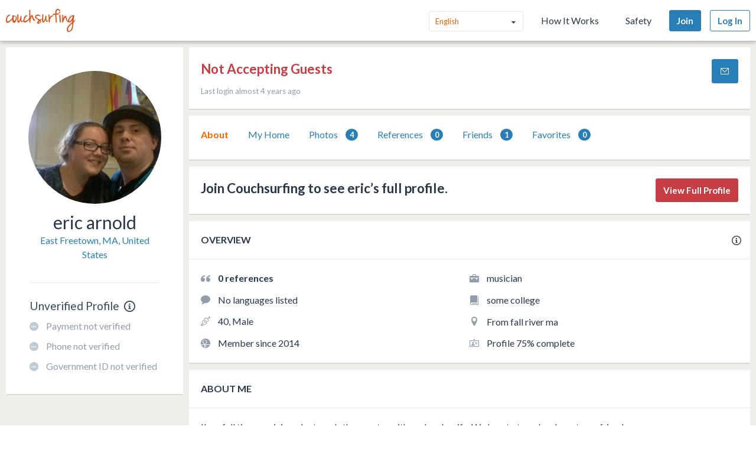

--- FILE ---
content_type: text/css
request_url: https://ht-assets.couchsurfing.com/assets/couchsurfing/couchsurfing-3cb2d9c834d0131f89911c63797554801d095e352392a0aa3c81c97356158bc1.css
body_size: 55549
content:
/*! normalize.css v8.0.1 | MIT License | github.com/necolas/normalize.css */html{line-height:1.15;-webkit-text-size-adjust:100%}body{margin:0}main{display:block}h1{font-size:2em;margin:0.67em 0}hr{box-sizing:content-box;height:0;overflow:visible}pre{font-family:monospace, monospace;font-size:1em}a{background-color:transparent}abbr[title]{border-bottom:none;text-decoration:underline;text-decoration:underline dotted}b,strong{font-weight:bolder}code,kbd,samp{font-family:monospace, monospace;font-size:1em}small{font-size:80%}sub,sup{font-size:75%;line-height:0;position:relative;vertical-align:baseline}sub{bottom:-0.25em}sup{top:-0.5em}img{border-style:none}button,input,optgroup,select,textarea{font-family:inherit;font-size:100%;line-height:1.15;margin:0}button,input{overflow:visible}button,select{text-transform:none}button,[type="button"],[type="reset"],[type="submit"]{-webkit-appearance:button}button::-moz-focus-inner,[type="button"]::-moz-focus-inner,[type="reset"]::-moz-focus-inner,[type="submit"]::-moz-focus-inner{border-style:none;padding:0}button:-moz-focusring,[type="button"]:-moz-focusring,[type="reset"]:-moz-focusring,[type="submit"]:-moz-focusring{outline:1px dotted ButtonText}fieldset{padding:0.35em 0.75em 0.625em}legend{box-sizing:border-box;color:inherit;display:table;max-width:100%;padding:0;white-space:normal}progress{vertical-align:baseline}textarea{overflow:auto}[type="checkbox"],[type="radio"]{box-sizing:border-box;padding:0}[type="number"]::-webkit-inner-spin-button,[type="number"]::-webkit-outer-spin-button{height:auto}[type="search"]{-webkit-appearance:textfield;outline-offset:-2px}[type="search"]::-webkit-search-decoration{-webkit-appearance:none}::-webkit-file-upload-button{-webkit-appearance:button;font:inherit}details{display:block}summary{display:list-item}template{display:none}[hidden]{display:none}/*! lightgallery - v1.2.14 - 2016-01-18
* http://sachinchoolur.github.io/lightGallery/
* Copyright (c) 2016 Sachin N; Licensed Apache 2.0 */@font-face{font-family:'lg';src:url(//ht-assets.couchsurfing.com/../fonts/lg.eot?n1z373);src:url(//ht-assets.couchsurfing.com/../fonts/lg.eot?#iefixn1z373) format("embedded-opentype"),url(//ht-assets.couchsurfing.com/../fonts/lg.woff?n1z373) format("woff"),url(//ht-assets.couchsurfing.com/../fonts/lg.ttf?n1z373) format("truetype"),url(//ht-assets.couchsurfing.com/../fonts/lg.svg?n1z373#lg) format("svg");font-weight:normal;font-style:normal}.lg-icon{font-family:'lg';speak:none;font-style:normal;font-weight:normal;font-variant:normal;text-transform:none;line-height:1;-webkit-font-smoothing:antialiased;-moz-osx-font-smoothing:grayscale}.lg-actions .lg-next,.lg-actions .lg-prev{background-color:rgba(0,0,0,0.45);border-radius:2px;color:#999;cursor:pointer;display:block;font-size:22px;margin-top:-10px;padding:8px 10px 9px;position:absolute;top:50%;z-index:1080}.lg-actions .lg-next.disabled,.lg-actions .lg-prev.disabled{pointer-events:none;opacity:0.5}.lg-actions .lg-next:hover,.lg-actions .lg-prev:hover{color:#FFF}.lg-actions .lg-next{right:20px}.lg-actions .lg-next:before,.lg-actions #cboxClose.lg-next:after,.lg-actions a.lg-next.mod-dropdown-arrow:after{content:"\e095"}.lg-actions .lg-prev{left:20px}.lg-actions .lg-prev:after{content:"\e094"}@-webkit-keyframes lg-right-end{0%{left:0}50%{left:-30px}100%{left:0}}@keyframes lg-right-end{0%{left:0}50%{left:-30px}100%{left:0}}@-webkit-keyframes lg-left-end{0%{left:0}50%{left:30px}100%{left:0}}@keyframes lg-left-end{0%{left:0}50%{left:30px}100%{left:0}}.lg-outer.lg-right-end .lg-object{-webkit-animation:lg-right-end 0.3s;animation:lg-right-end 0.3s;position:relative}.lg-outer.lg-left-end .lg-object{-webkit-animation:lg-left-end 0.3s;animation:lg-left-end 0.3s;position:relative}.lg-toolbar{z-index:1080;left:0;position:absolute;top:0;width:100%;background-color:rgba(0,0,0,0.45)}.lg-toolbar .lg-icon{color:#999;cursor:pointer;float:right;font-size:24px;height:47px;line-height:27px;padding:10px 0;text-align:center;width:50px;text-decoration:none !important;outline:medium none}.lg-toolbar .lg-icon:hover{color:#FFF}.lg-toolbar .lg-close:after{content:"\e070"}.lg-toolbar .lg-download:after{content:"\e0f2"}.lg-sub-html{background-color:rgba(0,0,0,0.45);bottom:0;color:#EEE;font-size:16px;left:0;padding:10px 40px;position:fixed;right:0;text-align:center;z-index:1080}.lg-sub-html h4{margin:0;font-size:13px;font-weight:bold}.lg-sub-html p{font-size:12px;margin:5px 0 0}#lg-counter{color:#999;display:inline-block;font-size:16px;padding-left:20px;padding-top:12px;vertical-align:middle}.lg-toolbar,.lg-prev,.lg-next{opacity:1;-webkit-transition:-webkit-transform 0.35s cubic-bezier(0, 0, 0.25, 1) 0s,opacity 0.35s cubic-bezier(0, 0, 0.25, 1) 0s;-webkit-transition:opacity 0.35s cubic-bezier(0, 0, 0.25, 1) 0s,-webkit-transform 0.35s cubic-bezier(0, 0, 0.25, 1) 0s;transition:opacity 0.35s cubic-bezier(0, 0, 0.25, 1) 0s,-webkit-transform 0.35s cubic-bezier(0, 0, 0.25, 1) 0s;transition:transform 0.35s cubic-bezier(0, 0, 0.25, 1) 0s,opacity 0.35s cubic-bezier(0, 0, 0.25, 1) 0s;transition:transform 0.35s cubic-bezier(0, 0, 0.25, 1) 0s,opacity 0.35s cubic-bezier(0, 0, 0.25, 1) 0s,-webkit-transform 0.35s cubic-bezier(0, 0, 0.25, 1) 0s}.lg-hide-items .lg-prev{opacity:0;-webkit-transform:translate3d(-10px, 0, 0);transform:translate3d(-10px, 0, 0)}.lg-hide-items .lg-next{opacity:0;-webkit-transform:translate3d(10px, 0, 0);transform:translate3d(10px, 0, 0)}.lg-hide-items .lg-toolbar{opacity:0;-webkit-transform:translate3d(0, -10px, 0);transform:translate3d(0, -10px, 0)}body:not(.lg-from-hash) .lg-outer.lg-start-zoom .lg-object{-webkit-transform:scale3d(0.5, 0.5, 0.5);transform:scale3d(0.5, 0.5, 0.5);opacity:0;-webkit-transition:-webkit-transform 250ms ease 0s, opacity 250ms !important;-webkit-transition:opacity 250ms, -webkit-transform 250ms ease 0s !important;transition:opacity 250ms, -webkit-transform 250ms ease 0s !important;transition:transform 250ms ease 0s, opacity 250ms !important;transition:transform 250ms ease 0s, opacity 250ms, -webkit-transform 250ms ease 0s !important;-webkit-transform-origin:50% 50%;transform-origin:50% 50%}body:not(.lg-from-hash) .lg-outer.lg-start-zoom .lg-item.lg-complete .lg-object{-webkit-transform:scale3d(1, 1, 1);transform:scale3d(1, 1, 1);opacity:1}.lg-outer .lg-thumb-outer{background-color:#0D0A0A;bottom:0;position:absolute;width:100%;z-index:1080;max-height:350px;-webkit-transform:translate3d(0, 100%, 0);transform:translate3d(0, 100%, 0);-webkit-transition:-webkit-transform 0.25s cubic-bezier(0, 0, 0.25, 1) 0s;transition:-webkit-transform 0.25s cubic-bezier(0, 0, 0.25, 1) 0s;transition:transform 0.25s cubic-bezier(0, 0, 0.25, 1) 0s;transition:transform 0.25s cubic-bezier(0, 0, 0.25, 1) 0s,-webkit-transform 0.25s cubic-bezier(0, 0, 0.25, 1) 0s}.lg-outer .lg-thumb-outer.lg-grab .lg-thumb-item{cursor:-webkit-grab;cursor:-o-grab;cursor:-ms-grab;cursor:grab}.lg-outer .lg-thumb-outer.lg-grabbing .lg-thumb-item{cursor:move;cursor:-webkit-grabbing;cursor:-o-grabbing;cursor:-ms-grabbing;cursor:grabbing}.lg-outer .lg-thumb-outer.lg-dragging .lg-thumb{-webkit-transition-duration:0s !important;transition-duration:0s !important}.lg-outer.lg-thumb-open .lg-thumb-outer{-webkit-transform:translate3d(0, 0%, 0);transform:translate3d(0, 0%, 0)}.lg-outer .lg-thumb{padding:10px 0;height:100%;margin-bottom:-5px}.lg-outer .lg-thumb-item{border-radius:5px;cursor:pointer;float:left;overflow:hidden;height:100%;border:2px solid #FFF;border-radius:4px;margin-bottom:5px}@media (min-width: 1025px){.lg-outer .lg-thumb-item{-webkit-transition:border-color 0.25s ease;transition:border-color 0.25s ease}}.lg-outer .lg-thumb-item.active,.lg-outer .lg-thumb-item:hover{border-color:#a90707}.lg-outer .lg-thumb-item img{width:100%;height:100%}.lg-outer.lg-has-thumb .lg-item{padding-bottom:120px}.lg-outer.lg-can-toggle .lg-item{padding-bottom:0}.lg-outer.lg-pull-caption-up .lg-sub-html{-webkit-transition:bottom 0.25s ease;transition:bottom 0.25s ease}.lg-outer.lg-pull-caption-up.lg-thumb-open .lg-sub-html{bottom:100px}.lg-outer .lg-toogle-thumb{background-color:#0D0A0A;border-radius:2px 2px 0 0;color:#999;cursor:pointer;font-size:24px;height:39px;line-height:27px;padding:5px 0;position:absolute;right:20px;text-align:center;top:-39px;width:50px}.lg-outer .lg-toogle-thumb:after{content:"\e1ff"}.lg-outer .lg-toogle-thumb:hover{color:#FFF}.lg-outer .lg-video-cont{display:inline-block;vertical-align:middle;max-width:1140px;max-height:100%;width:100%;padding:0 5px}.lg-outer .lg-video{width:100%;height:0;padding-bottom:56.25%;overflow:hidden;position:relative}.lg-outer .lg-video .lg-object{display:inline-block;position:absolute;top:0;left:0;width:100% !important;height:100% !important}.lg-outer .lg-video .lg-video-play{width:84px;height:59px;position:absolute;left:50%;top:50%;margin-left:-42px;margin-top:-30px;z-index:1080;cursor:pointer}.lg-outer .lg-has-vimeo .lg-video-play{background:url(//ht-assets.couchsurfing.com/../img/vimeo-play.png) no-repeat scroll 0 0 transparent}.lg-outer .lg-has-vimeo:hover .lg-video-play{background:url(//ht-assets.couchsurfing.com/../img/vimeo-play.png) no-repeat scroll 0 -58px transparent}.lg-outer .lg-has-html5 .lg-video-play{background:transparent url(//ht-assets.couchsurfing.com/../img/video-play.png) no-repeat scroll 0 0;height:64px;margin-left:-32px;margin-top:-32px;width:64px;opacity:0.8}.lg-outer .lg-has-html5:hover .lg-video-play{opacity:1}.lg-outer .lg-has-youtube .lg-video-play{background:url(//ht-assets.couchsurfing.com/../img/youtube-play.png) no-repeat scroll 0 0 transparent}.lg-outer .lg-has-youtube:hover .lg-video-play{background:url(//ht-assets.couchsurfing.com/../img/youtube-play.png) no-repeat scroll 0 -60px transparent}.lg-outer .lg-video-object{width:100% !important;height:100% !important;position:absolute;top:0;left:0}.lg-outer .lg-has-video .lg-video-object{visibility:hidden}.lg-outer .lg-has-video.lg-video-palying .lg-object,.lg-outer .lg-has-video.lg-video-palying .lg-video-play{display:none}.lg-outer .lg-has-video.lg-video-palying .lg-video-object{visibility:visible}.lg-progress-bar{background-color:#333;height:5px;left:0;position:absolute;top:0;width:100%;z-index:1080;opacity:0;-webkit-transition:opacity 0.08s ease 0s;transition:opacity 0.08s ease 0s}.lg-progress-bar .lg-progress{background-color:#a90707;height:5px;width:0}.lg-progress-bar.lg-start .lg-progress{width:100%}.lg-show-autoplay .lg-progress-bar{opacity:1}.lg-autoplay-button:after{content:"\e01d"}.lg-show-autoplay .lg-autoplay-button:after{content:"\e01a"}.lg-outer.lg-css3.lg-zoom-dragging .lg-item.lg-complete.lg-zoomable .lg-img-wrap,.lg-outer.lg-css3.lg-zoom-dragging .lg-item.lg-complete.lg-zoomable .lg-image{-webkit-transition-duration:0s;transition-duration:0s}.lg-outer .lg-item.lg-complete.lg-zoomable .lg-img-wrap{-webkit-transition:-webkit-transform 0.3s ease 0s;transition:-webkit-transform 0.3s ease 0s;transition:transform 0.3s ease 0s;transition:transform 0.3s ease 0s, -webkit-transform 0.3s ease 0s;-webkit-transform:translate3d(0, 0, 0);transform:translate3d(0, 0, 0);-webkit-backface-visibility:hidden;backface-visibility:hidden}.lg-outer .lg-item.lg-complete.lg-zoomable .lg-image{-webkit-transform:scale3d(1, 1, 1);transform:scale3d(1, 1, 1);-webkit-transition:-webkit-transform 0.3s ease 0s, opacity 0.15s !important;-webkit-transition:opacity 0.15s, -webkit-transform 0.3s ease 0s !important;transition:opacity 0.15s, -webkit-transform 0.3s ease 0s !important;transition:transform 0.3s ease 0s, opacity 0.15s !important;transition:transform 0.3s ease 0s, opacity 0.15s, -webkit-transform 0.3s ease 0s !important;-webkit-transform-origin:0 0;transform-origin:0 0;-webkit-backface-visibility:hidden;backface-visibility:hidden}#lg-zoom-in:after{content:"\e311"}#lg-zoom-out{opacity:0.5;pointer-events:none}#lg-zoom-out:after{content:"\e312"}.lg-zoomed #lg-zoom-out{opacity:1;pointer-events:auto}.lg-outer .lg-pager-outer{bottom:60px;left:0;position:absolute;right:0;text-align:center;z-index:1080;height:10px}.lg-outer .lg-pager-outer.lg-pager-hover .lg-pager-cont{overflow:visible}.lg-outer .lg-pager-cont{cursor:pointer;display:inline-block;overflow:hidden;position:relative;vertical-align:top;margin:0 5px}.lg-outer .lg-pager-cont:hover .lg-pager-thumb-cont{opacity:1;-webkit-transform:translate3d(0, 0, 0);transform:translate3d(0, 0, 0)}.lg-outer .lg-pager-cont.lg-pager-active .lg-pager{box-shadow:0 0 0 2px white inset}.lg-outer .lg-pager-thumb-cont{background-color:#fff;color:#FFF;bottom:100%;height:83px;left:0;margin-bottom:20px;margin-left:-60px;opacity:0;padding:5px;position:absolute;width:120px;border-radius:3px;-webkit-transition:opacity 0.15s ease 0s, -webkit-transform 0.15s ease 0s;transition:opacity 0.15s ease 0s, -webkit-transform 0.15s ease 0s;transition:opacity 0.15s ease 0s, transform 0.15s ease 0s;transition:opacity 0.15s ease 0s, transform 0.15s ease 0s, -webkit-transform 0.15s ease 0s;-webkit-transform:translate3d(0, 5px, 0);transform:translate3d(0, 5px, 0)}.lg-outer .lg-pager-thumb-cont img{width:100%;height:100%}.lg-outer .lg-pager{background-color:rgba(255,255,255,0.5);border-radius:50%;box-shadow:0 0 0 8px rgba(255,255,255,0.7) inset;display:block;height:12px;-webkit-transition:box-shadow 0.3s ease 0s;transition:box-shadow 0.3s ease 0s;width:12px}.lg-outer .lg-pager:hover,.lg-outer .lg-pager:focus{box-shadow:0 0 0 8px white inset}.lg-outer .lg-caret{border-left:10px solid transparent;border-right:10px solid transparent;border-top:10px dashed;bottom:-10px;display:inline-block;height:0;left:50%;margin-left:-5px;position:absolute;vertical-align:middle;width:0}.lg-fullscreen:after{content:"\e20c"}.lg-fullscreen-on .lg-fullscreen:after{content:"\e20d"}.group{*zoom:1}.group:before,#cboxClose.group:after,a.group.mod-dropdown-arrow:after,.group:after{display:table;content:"";line-height:0}.group:after{clear:both}.lg-outer{width:100%;height:100%;position:fixed;top:0;left:0;z-index:1050;opacity:0;-webkit-transition:opacity 0.15s ease 0s;transition:opacity 0.15s ease 0s}.lg-outer *{box-sizing:border-box}.lg-outer.lg-visible{opacity:1}.lg-outer.lg-css3 .lg-item.lg-prev-slide,.lg-outer.lg-css3 .lg-item.lg-next-slide,.lg-outer.lg-css3 .lg-item.lg-current{-webkit-transition-duration:inherit !important;transition-duration:inherit !important;-webkit-transition-timing-function:inherit !important;transition-timing-function:inherit !important}.lg-outer.lg-css3.lg-dragging .lg-item.lg-prev-slide,.lg-outer.lg-css3.lg-dragging .lg-item.lg-next-slide,.lg-outer.lg-css3.lg-dragging .lg-item.lg-current{-webkit-transition-duration:0s !important;transition-duration:0s !important;opacity:1}.lg-outer.lg-grab img.lg-object{cursor:-webkit-grab;cursor:-o-grab;cursor:-ms-grab;cursor:grab}.lg-outer.lg-grabbing img.lg-object{cursor:move;cursor:-webkit-grabbing;cursor:-o-grabbing;cursor:-ms-grabbing;cursor:grabbing}.lg-outer .lg{height:100%;width:100%;position:relative;overflow:hidden;margin-left:auto;margin-right:auto;max-width:100%;max-height:100%}.lg-outer .lg-inner{width:100%;height:100%;position:absolute;left:0;top:0;white-space:nowrap}.lg-outer .lg-item{background:url(//ht-assets.couchsurfing.com/../img/loading.gif) no-repeat scroll center center transparent;display:none !important}.lg-outer.lg-css3 .lg-prev-slide,.lg-outer.lg-css3 .lg-current,.lg-outer.lg-css3 .lg-next-slide{display:inline-block !important}.lg-outer.lg-css .lg-current{display:inline-block !important}.lg-outer .lg-item,.lg-outer .lg-img-wrap{display:inline-block;text-align:center;position:absolute;width:100%;height:100%}.lg-outer .lg-item:before,.lg-outer #cboxClose.lg-item:after,.lg-outer a.lg-item.mod-dropdown-arrow:after,.lg-outer .lg-img-wrap:before,.lg-outer #cboxClose.lg-img-wrap:after,.lg-outer a.lg-img-wrap.mod-dropdown-arrow:after{content:"";display:inline-block;height:50%;width:1px;margin-right:-1px}.lg-outer .lg-img-wrap{top:0;bottom:0;left:0;right:0;padding:0 5px}.lg-outer .lg-item.lg-complete{background-image:none}.lg-outer .lg-item.lg-current{z-index:1060}.lg-outer .lg-image{display:inline-block;vertical-align:middle;max-width:100%;max-height:100%;width:auto !important;height:auto !important}.lg-outer.lg-show-after-load .lg-item .lg-object,.lg-outer.lg-show-after-load .lg-item .lg-video-play{opacity:0;-webkit-transition:opacity 0.15s ease 0s;transition:opacity 0.15s ease 0s}.lg-outer.lg-show-after-load .lg-item.lg-complete .lg-object,.lg-outer.lg-show-after-load .lg-item.lg-complete .lg-video-play{opacity:1}.lg-outer .lg-empty-html{display:none}.lg-outer.lg-hide-download #lg-download{display:none}.lg-backdrop{position:fixed;top:0;left:0;right:0;bottom:0;z-index:1040;background-color:#000;opacity:0;-webkit-transition:opacity 0.15s ease 0s;transition:opacity 0.15s ease 0s}.lg-backdrop.in{opacity:1}.lg-css3.lg-no-trans .lg-prev-slide,.lg-css3.lg-no-trans .lg-next-slide,.lg-css3.lg-no-trans .lg-current{-webkit-transition:none 0s ease 0s !important;transition:none 0s ease 0s !important}.lg-css3.lg-use-css3 .lg-item{-webkit-backface-visibility:hidden;backface-visibility:hidden}.lg-css3.lg-use-left .lg-item{-webkit-backface-visibility:hidden;backface-visibility:hidden}.lg-css3.lg-fade .lg-item{opacity:0}.lg-css3.lg-fade .lg-item.lg-current{opacity:1}.lg-css3.lg-fade .lg-item.lg-prev-slide,.lg-css3.lg-fade .lg-item.lg-next-slide,.lg-css3.lg-fade .lg-item.lg-current{-webkit-transition:opacity 0.1s ease 0s;transition:opacity 0.1s ease 0s}.lg-css3.lg-slide.lg-use-css3 .lg-item{opacity:0}.lg-css3.lg-slide.lg-use-css3 .lg-item.lg-prev-slide{-webkit-transform:translate3d(-100%, 0, 0);transform:translate3d(-100%, 0, 0)}.lg-css3.lg-slide.lg-use-css3 .lg-item.lg-next-slide{-webkit-transform:translate3d(100%, 0, 0);transform:translate3d(100%, 0, 0)}.lg-css3.lg-slide.lg-use-css3 .lg-item.lg-current{-webkit-transform:translate3d(0, 0, 0);transform:translate3d(0, 0, 0);opacity:1}.lg-css3.lg-slide.lg-use-css3 .lg-item.lg-prev-slide,.lg-css3.lg-slide.lg-use-css3 .lg-item.lg-next-slide,.lg-css3.lg-slide.lg-use-css3 .lg-item.lg-current{-webkit-transition:-webkit-transform 1s cubic-bezier(0, 0, 0.25, 1) 0s,opacity 0.1s ease 0s;-webkit-transition:opacity 0.1s ease 0s,-webkit-transform 1s cubic-bezier(0, 0, 0.25, 1) 0s;transition:opacity 0.1s ease 0s,-webkit-transform 1s cubic-bezier(0, 0, 0.25, 1) 0s;transition:transform 1s cubic-bezier(0, 0, 0.25, 1) 0s,opacity 0.1s ease 0s;transition:transform 1s cubic-bezier(0, 0, 0.25, 1) 0s,opacity 0.1s ease 0s,-webkit-transform 1s cubic-bezier(0, 0, 0.25, 1) 0s}.lg-css3.lg-slide.lg-use-left .lg-item{opacity:0;position:absolute;left:0}.lg-css3.lg-slide.lg-use-left .lg-item.lg-prev-slide{left:-100%}.lg-css3.lg-slide.lg-use-left .lg-item.lg-next-slide{left:100%}.lg-css3.lg-slide.lg-use-left .lg-item.lg-current{left:0;opacity:1}.lg-css3.lg-slide.lg-use-left .lg-item.lg-prev-slide,.lg-css3.lg-slide.lg-use-left .lg-item.lg-next-slide,.lg-css3.lg-slide.lg-use-left .lg-item.lg-current{-webkit-transition:left 1s cubic-bezier(0, 0, 0.25, 1) 0s,opacity 0.1s ease 0s;transition:left 1s cubic-bezier(0, 0, 0.25, 1) 0s,opacity 0.1s ease 0s}@font-face{font-family:'lg';src:url(//ht-assets.couchsurfing.com/assets/lg-ece9aa0a6b24aae0964f52356e2d797b7665ca5643a95c4d82dbbeccf905cd29.eot?n1z373);src:url(//ht-assets.couchsurfing.com/assets/lg-ece9aa0a6b24aae0964f52356e2d797b7665ca5643a95c4d82dbbeccf905cd29.eot?#iefixn1z373) format("embedded-opentype"),url(//ht-assets.couchsurfing.com/assets/lg-93f9b056cb04f249c2ee5e56339402fe2e4f288a22cf9c5bf8b04f071035a1e8.woff?n1z373) format("woff"),url(//ht-assets.couchsurfing.com/assets/lg-cb09b87e36656cd0a471b1ac56b9af0b18049b145fec1957ea028899115b124e.ttf?n1z373) format("truetype"),url(//ht-assets.couchsurfing.com/assets/lg-c0a05572f997cdf13cb8fda51ccfa950c16f303ff4b42cb0d9d14ded3cc40688.svg?n1z373#lg) format("svg");font-weight:normal;font-style:normal}.lg-toolbar .lg-icon{height:45px;line-height:45px;padding:0}.lg-sub-html{background-color:inherit !important;bottom:inherit !important;position:fixed;top:0;left:50px;right:50px;color:#EEE;font-size:16px;padding:0px 250px 0px 250px;text-align:center;z-index:1080}.lg-sub-html span,.lg-sub-html a.mod-absolute-right{overflow:hidden;text-overflow:ellipsis;white-space:nowrap;display:inline-block;width:100%;line-height:45px}.lg-sub-html .photo-actions{position:absolute;top:0;right:0;width:auto;height:45px;color:rgba(39,55,76,0.6) !important;line-height:35px;margin:0}.lg-sub-html .photo-actions li{margin:0 !important;padding:0 0px 0 10px !important;line-height:45px}.lg-sub-html .photo-actions li a{color:rgba(255,255,255,0.6) !important}.lg-sub-html .photo-actions li a.mod-flag{display:block}.lg-sub-html .photo-actions li a:hover{color:#ffffff !important}.lg-outer .lg-thumb-outer{background-color:rgba(0,0,0,0.5);bottom:0;position:absolute;width:100%;z-index:1080;max-height:350px;-webkit-transform:translate3d(0, 100%, 0);transform:translate3d(0, 100%, 0);-webkit-transition:-webkit-transform 0.25s cubic-bezier(0, 0, 0.25, 1) 0s;transition:-webkit-transform 0.25s cubic-bezier(0, 0, 0.25, 1) 0s;transition:transform 0.25s cubic-bezier(0, 0, 0.25, 1) 0s;transition:transform 0.25s cubic-bezier(0, 0, 0.25, 1) 0s,-webkit-transform 0.25s cubic-bezier(0, 0, 0.25, 1) 0s}.lg-outer .lg-thumb-outer.lg-grab .lg-thumb-item{cursor:pointer}.lg-outer .lg-thumb-item{border-radius:inherit !important;cursor:pointer;float:left;overflow:hidden;height:100%;border:1px solid transparent;border-radius:4px;margin-bottom:5px}.lightgallery-selector{cursor:pointer}.lg-outer .lg-thumb-item.active,.lg-outer .lg-thumb-item:hover{border-color:rgba(255,255,255,0.65)}.lg-outer .lg-thumb-item img{width:auto;height:auto}.lg-outer.lg-pull-caption-up.lg-thumb-open .lg-sub-html{bottom:inherit !important}.lg-outer .lg-has-vimeo .lg-video-play{background:url(//ht-assets.couchsurfing.com/assets/vimeo-play-30b23ce04c1fc2a94f1f98852e452661a5e7a135291028190d66123f9e5b7e45.png) no-repeat scroll 0 0 transparent}.lg-outer .lg-has-vimeo:hover .lg-video-play{background:url(//ht-assets.couchsurfing.com/assets/vimeo-play-30b23ce04c1fc2a94f1f98852e452661a5e7a135291028190d66123f9e5b7e45.png) no-repeat scroll 0 -58px transparent}.lg-outer .lg-has-html5 .lg-video-play{background:transparent url(//ht-assets.couchsurfing.com/assets/video-play-da5c7e31061e04f6817fa2ca5043449d9b2f33c86fec045805a71671872216de.png) no-repeat scroll 0 0;height:64px;margin-left:-32px;margin-top:-32px;width:64px;opacity:0.8}.lg-outer .lg-has-youtube .lg-video-play{background:url(//ht-assets.couchsurfing.com/assets/youtube-play-3ba340e0e00f5903536ca5f74e107f301ca7db99174fababfd4e32b0b0f08b82.png) no-repeat scroll 0 0 transparent}.lg-outer .lg-has-youtube:hover .lg-video-play{background:url(//ht-assets.couchsurfing.com/assets/youtube-play-3ba340e0e00f5903536ca5f74e107f301ca7db99174fababfd4e32b0b0f08b82.png) no-repeat scroll 0 -60px transparent}.lg-toolbar .lg-icon.lg-autoplay-button{display:none}.lg-outer .lg-item{background:url(//ht-assets.couchsurfing.com/assets/loading-faca10340e79c7b5f03a73fa2aa64052bfe6c63dfde6a5f022097492d6b620ad.gif) no-repeat scroll center center transparent;display:none !important}.lg-outer .lg-img-wrap{top:0;bottom:0;left:0;right:0;padding:0 5px;padding-top:80px;padding-bottom:110px}.lg-outer .lg-image{display:inline-block;vertical-align:middle;max-width:100%;max-height:100%;border:1px solid rgba(255,255,255,0.35);width:auto !important;height:auto !important}.lg-backdrop{position:fixed;top:0;left:0;right:0;bottom:0;z-index:1040;background-color:rgba(0,0,0,0.85);opacity:0;-webkit-transition:opacity 0.15s ease 0s;transition:opacity 0.15s ease 0s}html{box-sizing:border-box}*,*::after,*::before,#cboxClose:after,a.mod-dropdown-arrow:after{box-sizing:inherit}*{box-sizing:border-box}@media screen and (min-width: 480px){.flex-grid{display:-webkit-box;display:-ms-flexbox;display:flex;-webkit-box-orient:horizontal;-webkit-box-direction:normal;-ms-flex-direction:row;flex-direction:row}.flex-grid .flex-cell{-webkit-box-flex:1;-ms-flex:1;flex:1}.flex-grid .flex-cell.-spaced{padding:0 12px}}@media screen and (max-width: 480px){.flex-grid,.flex-grid .flex-cell{text-align:center;margin-bottom:5px;display:block;-webkit-box-flex:initial;-ms-flex:initial;flex:initial}}@-webkit-keyframes spinner{0%{-webkit-transform:rotate(0);transform:rotate(0)}100%{-webkit-transform:rotate(360deg);transform:rotate(360deg)}}@keyframes spinner{0%{-webkit-transform:rotate(0);transform:rotate(0)}100%{-webkit-transform:rotate(360deg);transform:rotate(360deg)}}html{min-height:100%;overflow-x:hidden}body{padding-top:70px;min-height:100vh;display:-webkit-box;display:-ms-flexbox;display:flex;-webkit-box-orient:vertical;-webkit-box-direction:normal;-ms-flex-direction:column;flex-direction:column}body.mod-verification-page{background-color:#fffffe;overflow-x:hidden;padding-top:70px}body.mod-no-padding{padding:0}.no-js body{padding-top:0}body.mod-fixed{position:fixed;width:100%}body.is-verification-button-fixed{padding-bottom:80px}@font-face{font-family:'couchsurfing';src:url(//ht-assets.couchsurfing.com/assets/couchsurfing-4e21fba01879d6f741975143bd09fddb87d3840f908da6e268c8eb6479082141.ttf?u90fjj) format("truetype"),url(//ht-assets.couchsurfing.com/assets/couchsurfing-6df86e20d2df548abec5cbfdedec556ca82057df5943d12bf9e154558507687c.woff?u90fjj) format("woff"),url(//ht-assets.couchsurfing.com/assets/couchsurfing-a63aa2821925cb32504835345857348d5f14dd2fbaf1f33e80f96e54e3fba8f7.svg?u90fjj#couchsurfing) format("svg");font-weight:normal;font-style:normal}.icon[data-icon]::before,#cboxClose[data-icon]:after,a.mod-dropdown-arrow[data-icon]:after,a#cboxClose.mod-dropdown-arrow:after{content:attr(data-icon);font-family:'couchsurfing';font-style:normal;font-variant:normal;font-weight:normal;line-height:1;text-transform:none;-webkit-font-smoothing:antialiased;speak:none}.hidden{display:none !important}.cs-button,.btn,.button,.dropdown-button.mod-button,input.card-action,.card-action,.box-actions-list-item.mod-button .box-action,.mod-button.photo-actions-list-item .box-action,.form-action{background-color:#287FB8;border:1px solid #287FB8;border-radius:3px;color:#fff;cursor:pointer;display:inline-block;font-size:15px;font-weight:bold;line-height:1.5;max-width:240px;min-width:6em;padding:8px 12px;text-align:center;text-decoration:none;-webkit-transition:background-color 0.3s ease, border-color 0.3s ease;transition:background-color 0.3s ease, border-color 0.3s ease;white-space:normal;-moz-appearance:none;-webkit-appearance:none;-webkit-font-smoothing:antialiased}.cs-button:disabled,.btn:disabled,.button:disabled,.dropdown-button.mod-button:disabled,.card-action:disabled,.box-actions-list-item.mod-button .box-action:disabled,.mod-button.photo-actions-list-item .box-action:disabled,.form-action:disabled{cursor:not-allowed;opacity:0.5}.cs-button:focus,.cs-button:hover,.btn:focus,.btn:hover,.button:focus,.dropdown-button.mod-button:focus,.card-action:focus,.box-actions-list-item.mod-button .box-action:focus,.mod-button.photo-actions-list-item .box-action:focus,.form-action:focus,.button:hover,.dropdown-button.mod-button:hover,.card-action:hover,.box-actions-list-item.mod-button .box-action:hover,.mod-button.photo-actions-list-item .box-action:hover,.form-action:hover{background-color:#2371a3;border:1px solid #2371a3;color:#fff;text-decoration:none}.cs-button:active,.btn:active,.button:active,.dropdown-button.mod-button:active,.card-action:active,.box-actions-list-item.mod-button .box-action:active,.mod-button.photo-actions-list-item .box-action:active,.form-action:active{-webkit-transform:translateY(1px);transform:translateY(1px)}.cs-button.mod-nowrap,.btn.mod-nowrap,.button.mod-nowrap,.mod-nowrap.dropdown-button.mod-button,.mod-nowrap.card-action,.box-actions-list-item.mod-button .mod-nowrap.box-action,.mod-button.photo-actions-list-item .mod-nowrap.box-action,.mod-nowrap.form-action{white-space:nowrap}.cs-button.mod-smaller,.btn.mod-smaller,.button.mod-smaller,.mod-smaller.dropdown-button.mod-button,.mod-smaller.card-action,.box-actions-list-item.mod-button .mod-smaller.box-action,.mod-button.photo-actions-list-item .mod-smaller.box-action,.mod-smaller.form-action{padding:6px 9px}.cs-button.mod-wide,.btn.mod-wide,.button.mod-wide,.mod-wide.dropdown-button.mod-button,.mod-wide.card-action,.box-actions-list-item.mod-button .mod-wide.box-action,.mod-button.photo-actions-list-item .mod-wide.box-action,.mod-wide.form-action{width:200px}.cs-button.mod-quiet,.btn.mod-quiet,.button.mod-quiet,.mod-quiet.dropdown-button.mod-button,.mod-quiet.card-action,.box-actions-list-item.mod-button .mod-quiet.box-action,.mod-button.photo-actions-list-item .mod-quiet.box-action,.mod-quiet.form-action{background-color:#e6e6e6;border-color:#e6e6e6;color:#ED6504;font-weight:normal}.cs-button.mod-quiet.mod-disabled,.btn.mod-quiet.mod-disabled,.button.mod-quiet.mod-disabled,.mod-quiet.mod-disabled.dropdown-button.mod-button,.mod-quiet.mod-disabled.card-action,.box-actions-list-item.mod-button .mod-quiet.mod-disabled.box-action,.mod-button.photo-actions-list-item .mod-quiet.mod-disabled.box-action,.mod-quiet.mod-disabled.form-action{color:#929dad;cursor:default;pointer-events:none}.cs-button.mod-quiet.mod-disabled:focus,.cs-button.mod-quiet.mod-disabled:hover,.btn.mod-quiet.mod-disabled:focus,.btn.mod-quiet.mod-disabled:hover,.button.mod-quiet.mod-disabled:focus,.mod-quiet.mod-disabled.dropdown-button.mod-button:focus,.mod-quiet.mod-disabled.card-action:focus,.box-actions-list-item.mod-button .mod-quiet.mod-disabled.box-action:focus,.mod-button.photo-actions-list-item .mod-quiet.mod-disabled.box-action:focus,.mod-quiet.mod-disabled.form-action:focus,.button.mod-quiet.mod-disabled:hover,.mod-quiet.mod-disabled.dropdown-button.mod-button:hover,.mod-quiet.mod-disabled.card-action:hover,.box-actions-list-item.mod-button .mod-quiet.mod-disabled.box-action:hover,.mod-button.photo-actions-list-item .mod-quiet.mod-disabled.box-action:hover,.mod-quiet.mod-disabled.form-action:hover{background-color:#e6e6e6;border-color:#e6e6e6;color:#929dad}.cs-button.mod-quiet:focus,.cs-button.mod-quiet:hover,.btn.mod-quiet:focus,.btn.mod-quiet:hover,.button.mod-quiet:focus,.mod-quiet.dropdown-button.mod-button:focus,.mod-quiet.card-action:focus,.box-actions-list-item.mod-button .mod-quiet.box-action:focus,.mod-button.photo-actions-list-item .mod-quiet.box-action:focus,.mod-quiet.form-action:focus,.button.mod-quiet:hover,.mod-quiet.dropdown-button.mod-button:hover,.mod-quiet.card-action:hover,.box-actions-list-item.mod-button .mod-quiet.box-action:hover,.mod-button.photo-actions-list-item .mod-quiet.box-action:hover,.mod-quiet.form-action:hover{background-color:#ED6504;border-color:#ED6504;color:#fff}.cs-button.mod-admin,.cs-button.mod-couchsurfing,.btn.mod-admin,.btn.mod-couchsurfing,.button.mod-admin,.mod-admin.dropdown-button.mod-button,.mod-admin.card-action,.box-actions-list-item.mod-button .mod-admin.box-action,.mod-button.photo-actions-list-item .mod-admin.box-action,.mod-admin.form-action,.button.mod-couchsurfing,.mod-couchsurfing.dropdown-button.mod-button,.mod-couchsurfing.card-action,.box-actions-list-item.mod-button .mod-couchsurfing.box-action,.mod-button.photo-actions-list-item .mod-couchsurfing.box-action,.mod-couchsurfing.form-action{background-color:#ED6504;border:1px solid #ED6504}.cs-button.mod-admin.mod-over-image,.cs-button.mod-couchsurfing.mod-over-image,.btn.mod-admin.mod-over-image,.btn.mod-couchsurfing.mod-over-image,.button.mod-admin.mod-over-image,.mod-admin.mod-over-image.dropdown-button.mod-button,.mod-admin.mod-over-image.card-action,.box-actions-list-item.mod-button .mod-admin.mod-over-image.box-action,.mod-button.photo-actions-list-item .mod-admin.mod-over-image.box-action,.mod-admin.mod-over-image.form-action,.button.mod-couchsurfing.mod-over-image,.mod-couchsurfing.mod-over-image.dropdown-button.mod-button,.mod-couchsurfing.mod-over-image.card-action,.box-actions-list-item.mod-button .mod-couchsurfing.mod-over-image.box-action,.mod-button.photo-actions-list-item .mod-couchsurfing.mod-over-image.box-action,.mod-couchsurfing.mod-over-image.form-action{background-color:#ED6504;border-color:#ED6504}.cs-button.mod-admin.mod-over-image:focus,.cs-button.mod-admin.mod-over-image:hover,.cs-button.mod-couchsurfing.mod-over-image:focus,.cs-button.mod-couchsurfing.mod-over-image:hover,.btn.mod-admin.mod-over-image:focus,.btn.mod-admin.mod-over-image:hover,.btn.mod-couchsurfing.mod-over-image:focus,.btn.mod-couchsurfing.mod-over-image:hover,.button.mod-admin.mod-over-image:focus,.mod-admin.mod-over-image.dropdown-button.mod-button:focus,.mod-admin.mod-over-image.card-action:focus,.box-actions-list-item.mod-button .mod-admin.mod-over-image.box-action:focus,.mod-button.photo-actions-list-item .mod-admin.mod-over-image.box-action:focus,.mod-admin.mod-over-image.form-action:focus,.button.mod-admin.mod-over-image:hover,.mod-admin.mod-over-image.dropdown-button.mod-button:hover,.mod-admin.mod-over-image.card-action:hover,.box-actions-list-item.mod-button .mod-admin.mod-over-image.box-action:hover,.mod-button.photo-actions-list-item .mod-admin.mod-over-image.box-action:hover,.mod-admin.mod-over-image.form-action:hover,.button.mod-couchsurfing.mod-over-image:focus,.mod-couchsurfing.mod-over-image.dropdown-button.mod-button:focus,.mod-couchsurfing.mod-over-image.card-action:focus,.box-actions-list-item.mod-button .mod-couchsurfing.mod-over-image.box-action:focus,.mod-button.photo-actions-list-item .mod-couchsurfing.mod-over-image.box-action:focus,.mod-couchsurfing.mod-over-image.form-action:focus,.button.mod-couchsurfing.mod-over-image:hover,.mod-couchsurfing.mod-over-image.dropdown-button.mod-button:hover,.mod-couchsurfing.mod-over-image.card-action:hover,.box-actions-list-item.mod-button .mod-couchsurfing.mod-over-image.box-action:hover,.mod-button.photo-actions-list-item .mod-couchsurfing.mod-over-image.box-action:hover,.mod-couchsurfing.mod-over-image.form-action:hover{background-color:#ED6504;border-color:#ED6504}.cs-button.mod-admin:focus,.cs-button.mod-admin:hover,.cs-button.mod-couchsurfing:focus,.cs-button.mod-couchsurfing:hover,.btn.mod-admin:focus,.btn.mod-admin:hover,.btn.mod-couchsurfing:focus,.btn.mod-couchsurfing:hover,.button.mod-admin:focus,.mod-admin.dropdown-button.mod-button:focus,.mod-admin.card-action:focus,.box-actions-list-item.mod-button .mod-admin.box-action:focus,.mod-button.photo-actions-list-item .mod-admin.box-action:focus,.mod-admin.form-action:focus,.button.mod-admin:hover,.mod-admin.dropdown-button.mod-button:hover,.mod-admin.card-action:hover,.box-actions-list-item.mod-button .mod-admin.box-action:hover,.mod-button.photo-actions-list-item .mod-admin.box-action:hover,.mod-admin.form-action:hover,.button.mod-couchsurfing:focus,.mod-couchsurfing.dropdown-button.mod-button:focus,.mod-couchsurfing.card-action:focus,.box-actions-list-item.mod-button .mod-couchsurfing.box-action:focus,.mod-button.photo-actions-list-item .mod-couchsurfing.box-action:focus,.mod-couchsurfing.form-action:focus,.button.mod-couchsurfing:hover,.mod-couchsurfing.dropdown-button.mod-button:hover,.mod-couchsurfing.card-action:hover,.box-actions-list-item.mod-button .mod-couchsurfing.box-action:hover,.mod-button.photo-actions-list-item .mod-couchsurfing.box-action:hover,.mod-couchsurfing.form-action:hover{background-color:#d45a04;border:1px solid #d45a04}.cs-button.mod-navy,.btn.mod-navy,.button.mod-navy,.mod-navy.dropdown-button.mod-button,.mod-navy.card-action,.box-actions-list-item.mod-button .mod-navy.box-action,.mod-button.photo-actions-list-item .mod-navy.box-action,.mod-navy.form-action{background-color:#34495e;border:1px solid #34495e;color:white;opacity:0.8}.cs-button.mod-navy:focus,.cs-button.mod-navy:hover,.btn.mod-navy:focus,.btn.mod-navy:hover,.button.mod-navy:focus,.mod-navy.dropdown-button.mod-button:focus,.mod-navy.card-action:focus,.box-actions-list-item.mod-button .mod-navy.box-action:focus,.mod-button.photo-actions-list-item .mod-navy.box-action:focus,.mod-navy.form-action:focus,.button.mod-navy:hover,.mod-navy.dropdown-button.mod-button:hover,.mod-navy.card-action:hover,.box-actions-list-item.mod-button .mod-navy.box-action:hover,.mod-button.photo-actions-list-item .mod-navy.box-action:hover,.mod-navy.form-action:hover{background-color:#22303d;border:1px solid #22303d;color:white}.cs-button.mod-admin,.btn.mod-admin,.button.mod-admin,.mod-admin.dropdown-button.mod-button,.mod-admin.card-action,.box-actions-list-item.mod-button .mod-admin.box-action,.mod-button.photo-actions-list-item .mod-admin.box-action,.mod-admin.form-action{font-size:0.8em;padding:5px}.cs-button.mod-block,.btn.mod-block,.button.mod-block,.mod-block.dropdown-button.mod-button,.mod-block.card-action,.box-actions-list-item.mod-button .mod-block.box-action,.mod-button.photo-actions-list-item .mod-block.box-action,.mod-block.form-action{display:block;margin-left:auto;margin-right:auto}.cs-button.mod-cancel,.btn.mod-cancel,.button.mod-cancel,.mod-cancel.dropdown-button.mod-button,.mod-cancel.card-action,.box-actions-list-item.mod-button .mod-cancel.box-action,.mod-button.photo-actions-list-item .mod-cancel.box-action,.mod-cancel.form-action{background-color:#afb7c3;border:1px solid #afb7c3}.cs-button.mod-cancel:focus,.cs-button.mod-cancel:hover,.btn.mod-cancel:focus,.btn.mod-cancel:hover,.button.mod-cancel:focus,.mod-cancel.dropdown-button.mod-button:focus,.mod-cancel.card-action:focus,.box-actions-list-item.mod-button .mod-cancel.box-action:focus,.mod-button.photo-actions-list-item .mod-cancel.box-action:focus,.mod-cancel.form-action:focus,.button.mod-cancel:hover,.mod-cancel.dropdown-button.mod-button:hover,.mod-cancel.card-action:hover,.box-actions-list-item.mod-button .mod-cancel.box-action:hover,.mod-button.photo-actions-list-item .mod-cancel.box-action:hover,.mod-cancel.form-action:hover{background-color:#929dad;border:1px solid #929dad}.cs-button.mod-cancel.is-disabled:hover,.cs-button.mod-cancel.is-disabled:focus,.btn.mod-cancel.is-disabled:hover,.btn.mod-cancel.is-disabled:focus,.button.mod-cancel.is-disabled:hover,.mod-cancel.is-disabled.dropdown-button.mod-button:hover,.mod-cancel.is-disabled.card-action:hover,.box-actions-list-item.mod-button .mod-cancel.is-disabled.box-action:hover,.mod-button.photo-actions-list-item .mod-cancel.is-disabled.box-action:hover,.mod-cancel.is-disabled.form-action:hover,.button.mod-cancel.is-disabled:focus,.mod-cancel.is-disabled.dropdown-button.mod-button:focus,.mod-cancel.is-disabled.card-action:focus,.box-actions-list-item.mod-button .mod-cancel.is-disabled.box-action:focus,.mod-button.photo-actions-list-item .mod-cancel.is-disabled.box-action:focus,.mod-cancel.is-disabled.form-action:focus{background-color:#afb7c3;border:1px solid #afb7c3}.cs-button.mod-delete,.btn.mod-delete,.button.mod-delete,.mod-delete.dropdown-button.mod-button,.mod-delete.card-action,.box-actions-list-item.mod-button .mod-delete.box-action,.mod-button.photo-actions-list-item .mod-delete.box-action,.mod-delete.form-action{background-color:#c63d43;border:1px solid #c63d43}.cs-button.mod-delete:focus,.cs-button.mod-delete:hover,.btn.mod-delete:focus,.btn.mod-delete:hover,.button.mod-delete:focus,.mod-delete.dropdown-button.mod-button:focus,.mod-delete.card-action:focus,.box-actions-list-item.mod-button .mod-delete.box-action:focus,.mod-button.photo-actions-list-item .mod-delete.box-action:focus,.mod-delete.form-action:focus,.button.mod-delete:hover,.mod-delete.dropdown-button.mod-button:hover,.mod-delete.card-action:hover,.box-actions-list-item.mod-button .mod-delete.box-action:hover,.mod-button.photo-actions-list-item .mod-delete.box-action:hover,.mod-delete.form-action:hover{background-color:#a12f34;border:1px solid #a12f34}.cs-button.mod-homepage,.btn.mod-homepage,.button.mod-homepage,.mod-homepage.dropdown-button.mod-button,.mod-homepage.card-action,.box-actions-list-item.mod-button .mod-homepage.box-action,.mod-button.photo-actions-list-item .mod-homepage.box-action,.mod-homepage.form-action{min-width:180px}.cs-button.mod-bigger,.btn.mod-bigger,.button.mod-bigger,.mod-bigger.dropdown-button.mod-button,.mod-bigger.card-action,.box-actions-list-item.mod-button .mod-bigger.box-action,.mod-button.photo-actions-list-item .mod-bigger.box-action,.mod-bigger.form-action{font-size:1.25em;min-width:230px}.cs-button.mod-minimal,.btn.mod-minimal,.button.mod-minimal,.mod-minimal.dropdown-button.mod-button,.mod-minimal.card-action,.box-actions-list-item.mod-button .mod-minimal.box-action,.mod-button.photo-actions-list-item .mod-minimal.box-action,.mod-minimal.form-action{font-size:12px;min-width:4.5em;padding:4px 6px}.cs-button.mod-conversation,.btn.mod-conversation,.button.mod-conversation,.mod-conversation.dropdown-button.mod-button,.mod-conversation.card-action,.box-actions-list-item.mod-button .mod-conversation.box-action,.mod-button.photo-actions-list-item .mod-conversation.box-action,.mod-conversation.form-action{display:block;margin:10px auto 0}@media screen and (min-width: 768px){.cs-button.mod-conversation,.btn.mod-conversation,.button.mod-conversation,.mod-conversation.dropdown-button.mod-button,.mod-conversation.card-action,.box-actions-list-item.mod-button .mod-conversation.box-action,.mod-button.photo-actions-list-item .mod-conversation.box-action,.mod-conversation.form-action{margin:0;position:absolute;right:20px;top:25px}}.cs-button.mod-event-preview,.btn.mod-event-preview,.button.mod-event-preview,.mod-event-preview.dropdown-button.mod-button,.mod-event-preview.card-action,.box-actions-list-item.mod-button .mod-event-preview.box-action,.mod-button.photo-actions-list-item .mod-event-preview.box-action,.mod-event-preview.form-action{margin-left:0;margin-right:0;max-width:95px}.cs-button.mod-deemphasize,.btn.mod-deemphasize,.button.mod-deemphasize,.mod-deemphasize.dropdown-button.mod-button,.mod-deemphasize.card-action,.box-actions-list-item.mod-button .mod-deemphasize.box-action,.mod-button.photo-actions-list-item .mod-deemphasize.box-action,.mod-deemphasize.form-action{background-color:#fff;border:1px solid #afb7c3;color:#afb7c3;padding:7.2px 12px}.cs-button.mod-deemphasize:focus,.cs-button.mod-deemphasize:hover,.btn.mod-deemphasize:focus,.btn.mod-deemphasize:hover,.button.mod-deemphasize:focus,.mod-deemphasize.dropdown-button.mod-button:focus,.mod-deemphasize.card-action:focus,.box-actions-list-item.mod-button .mod-deemphasize.box-action:focus,.mod-button.photo-actions-list-item .mod-deemphasize.box-action:focus,.mod-deemphasize.form-action:focus,.button.mod-deemphasize:hover,.mod-deemphasize.dropdown-button.mod-button:hover,.mod-deemphasize.card-action:hover,.box-actions-list-item.mod-button .mod-deemphasize.box-action:hover,.mod-button.photo-actions-list-item .mod-deemphasize.box-action:hover,.mod-deemphasize.form-action:hover{background-color:#f2f2f2}.cs-button.mod-facebook,.btn.mod-facebook,.button.mod-facebook,.mod-facebook.dropdown-button.mod-button,.mod-facebook.card-action,.box-actions-list-item.mod-button .mod-facebook.box-action,.mod-button.photo-actions-list-item .mod-facebook.box-action,.mod-facebook.form-action{background-color:#3b5998;border:1px solid #3b5998}.cs-button.mod-facebook:focus,.cs-button.mod-facebook:hover,.btn.mod-facebook:focus,.btn.mod-facebook:hover,.button.mod-facebook:focus,.mod-facebook.dropdown-button.mod-button:focus,.mod-facebook.card-action:focus,.box-actions-list-item.mod-button .mod-facebook.box-action:focus,.mod-button.photo-actions-list-item .mod-facebook.box-action:focus,.mod-facebook.form-action:focus,.button.mod-facebook:hover,.mod-facebook.dropdown-button.mod-button:hover,.mod-facebook.card-action:hover,.box-actions-list-item.mod-button .mod-facebook.box-action:hover,.mod-button.photo-actions-list-item .mod-facebook.box-action:hover,.mod-facebook.form-action:hover{background-color:#344e86;border-color:#344e86;color:#fff}.cs-button.mod-twitter,.btn.mod-twitter,.button.mod-twitter,.mod-twitter.dropdown-button.mod-button,.mod-twitter.card-action,.box-actions-list-item.mod-button .mod-twitter.box-action,.mod-button.photo-actions-list-item .mod-twitter.box-action,.mod-twitter.form-action{background-color:#00aced;border:1px solid #00aced}.cs-button.mod-twitter:focus,.cs-button.mod-twitter:hover,.btn.mod-twitter:focus,.btn.mod-twitter:hover,.button.mod-twitter:focus,.mod-twitter.dropdown-button.mod-button:focus,.mod-twitter.card-action:focus,.box-actions-list-item.mod-button .mod-twitter.box-action:focus,.mod-button.photo-actions-list-item .mod-twitter.box-action:focus,.mod-twitter.form-action:focus,.button.mod-twitter:hover,.mod-twitter.dropdown-button.mod-button:hover,.mod-twitter.card-action:hover,.box-actions-list-item.mod-button .mod-twitter.box-action:hover,.mod-button.photo-actions-list-item .mod-twitter.box-action:hover,.mod-twitter.form-action:hover{background-color:#0099d4;border-color:#0099d4;color:#fff}.cs-button.mod-flag,.btn.mod-flag,.button.mod-flag,.mod-flag.dropdown-button.mod-button,.mod-flag.card-action,.box-actions-list-item.mod-button .mod-flag.box-action,.mod-button.photo-actions-list-item .mod-flag.box-action,.mod-flag.form-action{background-color:transparent;border:none;color:#afb7c3;display:inline-block;min-width:0;padding:0;width:auto}.cs-button.mod-flag:focus,.cs-button.mod-flag:hover,.btn.mod-flag:focus,.btn.mod-flag:hover,.button.mod-flag:focus,.mod-flag.dropdown-button.mod-button:focus,.mod-flag.card-action:focus,.box-actions-list-item.mod-button .mod-flag.box-action:focus,.mod-button.photo-actions-list-item .mod-flag.box-action:focus,.mod-flag.form-action:focus,.button.mod-flag:hover,.mod-flag.dropdown-button.mod-button:hover,.mod-flag.card-action:hover,.box-actions-list-item.mod-button .mod-flag.box-action:hover,.mod-button.photo-actions-list-item .mod-flag.box-action:hover,.mod-flag.form-action:hover{color:#929dad}.cs-button.mod-full-width,.btn.mod-full-width,.button.mod-full-width,.mod-full-width.dropdown-button.mod-button,.mod-full-width.card-action,.box-actions-list-item.mod-button .mod-full-width.box-action,.mod-button.photo-actions-list-item .mod-full-width.box-action,.mod-full-width.form-action{width:100%}.cs-button.mod-margin-top,.btn.mod-margin-top,.button.mod-margin-top,.mod-margin-top.dropdown-button.mod-button,.mod-margin-top.card-action,.box-actions-list-item.mod-button .mod-margin-top.box-action,.mod-button.photo-actions-list-item .mod-margin-top.box-action,.mod-margin-top.form-action{margin-top:10px}@media screen and (min-width: 768px){.cs-button.mod-margin-top,.btn.mod-margin-top,.button.mod-margin-top,.mod-margin-top.dropdown-button.mod-button,.mod-margin-top.card-action,.box-actions-list-item.mod-button .mod-margin-top.box-action,.mod-button.photo-actions-list-item .mod-margin-top.box-action,.mod-margin-top.form-action{margin-top:15px}}.cs-button.mod-margin-top-small-bp,.btn.mod-margin-top-small-bp,.button.mod-margin-top-small-bp,.mod-margin-top-small-bp.dropdown-button.mod-button,.mod-margin-top-small-bp.card-action,.box-actions-list-item.mod-button .mod-margin-top-small-bp.box-action,.mod-button.photo-actions-list-item .mod-margin-top-small-bp.box-action,.mod-margin-top-small-bp.form-action{margin-top:15px}@media screen and (min-width: 768px){.cs-button.mod-margin-top-small-bp,.btn.mod-margin-top-small-bp,.button.mod-margin-top-small-bp,.mod-margin-top-small-bp.dropdown-button.mod-button,.mod-margin-top-small-bp.card-action,.box-actions-list-item.mod-button .mod-margin-top-small-bp.box-action,.mod-button.photo-actions-list-item .mod-margin-top-small-bp.box-action,.mod-margin-top-small-bp.form-action{margin-top:0}}.cs-button.mod-no-max-width,.btn.mod-no-max-width,.button.mod-no-max-width,.mod-no-max-width.dropdown-button.mod-button,.mod-no-max-width.card-action,.box-actions-list-item.mod-button .mod-no-max-width.box-action,.mod-button.photo-actions-list-item .mod-no-max-width.box-action,.mod-no-max-width.form-action{max-width:100%}.cs-button.mod-logged-out-cta,.cs-button.mod-negative,.btn.mod-logged-out-cta,.btn.mod-negative,.button.mod-logged-out-cta,.mod-logged-out-cta.dropdown-button.mod-button,.mod-logged-out-cta.card-action,.box-actions-list-item.mod-button .mod-logged-out-cta.box-action,.mod-button.photo-actions-list-item .mod-logged-out-cta.box-action,.mod-logged-out-cta.form-action,.button.mod-negative,.mod-negative.dropdown-button.mod-button,.mod-negative.card-action,.box-actions-list-item.mod-button .mod-negative.box-action,.mod-button.photo-actions-list-item .mod-negative.box-action,.mod-negative.form-action{background-color:#c63d43;border:1px solid #c63d43;color:#fff}.cs-button.mod-logged-out-cta:focus,.cs-button.mod-logged-out-cta:hover,.cs-button.mod-negative:focus,.cs-button.mod-negative:hover,.btn.mod-logged-out-cta:focus,.btn.mod-logged-out-cta:hover,.btn.mod-negative:focus,.btn.mod-negative:hover,.button.mod-logged-out-cta:focus,.mod-logged-out-cta.dropdown-button.mod-button:focus,.mod-logged-out-cta.card-action:focus,.box-actions-list-item.mod-button .mod-logged-out-cta.box-action:focus,.mod-button.photo-actions-list-item .mod-logged-out-cta.box-action:focus,.mod-logged-out-cta.form-action:focus,.button.mod-logged-out-cta:hover,.mod-logged-out-cta.dropdown-button.mod-button:hover,.mod-logged-out-cta.card-action:hover,.box-actions-list-item.mod-button .mod-logged-out-cta.box-action:hover,.mod-button.photo-actions-list-item .mod-logged-out-cta.box-action:hover,.mod-logged-out-cta.form-action:hover,.button.mod-negative:focus,.mod-negative.dropdown-button.mod-button:focus,.mod-negative.card-action:focus,.box-actions-list-item.mod-button .mod-negative.box-action:focus,.mod-button.photo-actions-list-item .mod-negative.box-action:focus,.mod-negative.form-action:focus,.button.mod-negative:hover,.mod-negative.dropdown-button.mod-button:hover,.mod-negative.card-action:hover,.box-actions-list-item.mod-button .mod-negative.box-action:hover,.mod-button.photo-actions-list-item .mod-negative.box-action:hover,.mod-negative.form-action:hover{background-color:#a12f34;border:1px solid #a12f34;color:#fff}.cs-button.mod-on-right,.btn.mod-on-right,.button.mod-on-right,.mod-on-right.dropdown-button.mod-button,.mod-on-right.card-action,.box-actions-list-item.mod-button .mod-on-right.box-action,.mod-button.photo-actions-list-item .mod-on-right.box-action,.mod-on-right.form-action{margin-left:10px}.cs-button.mod-outline,.btn.mod-outline,.button.mod-outline,.mod-outline.dropdown-button.mod-button,.mod-outline.card-action,.box-actions-list-item.mod-button .mod-outline.box-action,.mod-button.photo-actions-list-item .mod-outline.box-action,.mod-outline.form-action{background-color:transparent;border:1px solid #929dad;color:#929dad}.cs-button.mod-outline:focus,.cs-button.mod-outline:hover,.btn.mod-outline:focus,.btn.mod-outline:hover,.button.mod-outline:focus,.mod-outline.dropdown-button.mod-button:focus,.mod-outline.card-action:focus,.box-actions-list-item.mod-button .mod-outline.box-action:focus,.mod-button.photo-actions-list-item .mod-outline.box-action:focus,.mod-outline.form-action:focus,.button.mod-outline:hover,.mod-outline.dropdown-button.mod-button:hover,.mod-outline.card-action:hover,.box-actions-list-item.mod-button .mod-outline.box-action:hover,.mod-button.photo-actions-list-item .mod-outline.box-action:hover,.mod-outline.form-action:hover{background-color:#f2f2f2}.cs-button.mod-outline.mod-blue,.btn.mod-outline.mod-blue,.button.mod-outline.mod-blue,.mod-outline.mod-blue.dropdown-button.mod-button,.mod-outline.mod-blue.card-action,.box-actions-list-item.mod-button .mod-outline.mod-blue.box-action,.mod-button.photo-actions-list-item .mod-outline.mod-blue.box-action,.mod-outline.mod-blue.form-action{border:1px solid #287FB8;color:#287FB8}.cs-button.mod-padded,.btn.mod-padded,.button.mod-padded,.mod-padded.dropdown-button.mod-button,.mod-padded.card-action,.box-actions-list-item.mod-button .mod-padded.box-action,.mod-button.photo-actions-list-item .mod-padded.box-action,.mod-padded.form-action{padding-left:40px;padding-right:40px}.cs-button.mod-host-traveler,.btn.mod-host-traveler,.button.mod-host-traveler,.mod-host-traveler.dropdown-button.mod-button,.mod-host-traveler.card-action,.box-actions-list-item.mod-button .mod-host-traveler.box-action,.mod-button.photo-actions-list-item .mod-host-traveler.box-action,.mod-host-traveler.form-action{margin:25px 0 10px 0}.cs-button.mod-small,.btn.mod-small,.button.mod-small,.mod-small.dropdown-button.mod-button,.mod-small.card-action,.box-actions-list-item.mod-button .mod-small.box-action,.mod-button.photo-actions-list-item .mod-small.box-action,.mod-small.form-action{font-size:0.9em;padding:4px 8px}.cs-button.mod-small-min-width,.cs-button.mod-small,.btn.mod-small-min-width,.btn.mod-small,.button.mod-small-min-width,.mod-small-min-width.dropdown-button.mod-button,.mod-small-min-width.card-action,.box-actions-list-item.mod-button .mod-small-min-width.box-action,.mod-button.photo-actions-list-item .mod-small-min-width.box-action,.mod-small-min-width.form-action,.button.mod-small,.mod-small.dropdown-button.mod-button,.mod-small.card-action,.box-actions-list-item.mod-button .mod-small.box-action,.mod-button.photo-actions-list-item .mod-small.box-action,.mod-small.form-action{min-width:3em;width:auto}.cs-button.mod-transparent,.btn.mod-transparent,.button.mod-transparent,.mod-transparent.dropdown-button.mod-button,.mod-transparent.card-action,.box-actions-list-item.mod-button .mod-transparent.box-action,.mod-button.photo-actions-list-item .mod-transparent.box-action,.mod-transparent.form-action{background-color:transparent;border:0;color:#929dad;min-width:0;padding:0;width:auto}.cs-button.mod-transparent:focus,.cs-button.mod-transparent:hover,.btn.mod-transparent:focus,.btn.mod-transparent:hover,.button.mod-transparent:focus,.mod-transparent.dropdown-button.mod-button:focus,.mod-transparent.card-action:focus,.box-actions-list-item.mod-button .mod-transparent.box-action:focus,.mod-button.photo-actions-list-item .mod-transparent.box-action:focus,.mod-transparent.form-action:focus,.button.mod-transparent:hover,.mod-transparent.dropdown-button.mod-button:hover,.mod-transparent.card-action:hover,.box-actions-list-item.mod-button .mod-transparent.box-action:hover,.mod-button.photo-actions-list-item .mod-transparent.box-action:hover,.mod-transparent.form-action:hover{background-color:transparent;border:0}.cs-button.mod-verification,.cs-button.mod-csplus,.btn.mod-verification,.btn.mod-csplus,.button.mod-verification,.mod-verification.dropdown-button.mod-button,.mod-verification.card-action,.box-actions-list-item.mod-button .mod-verification.box-action,.mod-button.photo-actions-list-item .mod-verification.box-action,.mod-verification.form-action,.button.mod-csplus,.mod-csplus.dropdown-button.mod-button,.mod-csplus.card-action,.box-actions-list-item.mod-button .mod-csplus.box-action,.mod-button.photo-actions-list-item .mod-csplus.box-action,.mod-csplus.form-action{background-color:#41b866;border:1px solid #41b866;color:#fff}.cs-button.mod-verification:focus,.cs-button.mod-verification:hover,.cs-button.mod-csplus:focus,.cs-button.mod-csplus:hover,.btn.mod-verification:focus,.btn.mod-verification:hover,.btn.mod-csplus:focus,.btn.mod-csplus:hover,.button.mod-verification:focus,.mod-verification.dropdown-button.mod-button:focus,.mod-verification.card-action:focus,.box-actions-list-item.mod-button .mod-verification.box-action:focus,.mod-button.photo-actions-list-item .mod-verification.box-action:focus,.mod-verification.form-action:focus,.button.mod-verification:hover,.mod-verification.dropdown-button.mod-button:hover,.mod-verification.card-action:hover,.box-actions-list-item.mod-button .mod-verification.box-action:hover,.mod-button.photo-actions-list-item .mod-verification.box-action:hover,.mod-verification.form-action:hover,.button.mod-csplus:focus,.mod-csplus.dropdown-button.mod-button:focus,.mod-csplus.card-action:focus,.box-actions-list-item.mod-button .mod-csplus.box-action:focus,.mod-button.photo-actions-list-item .mod-csplus.box-action:focus,.mod-csplus.form-action:focus,.button.mod-csplus:hover,.mod-csplus.dropdown-button.mod-button:hover,.mod-csplus.card-action:hover,.box-actions-list-item.mod-button .mod-csplus.box-action:hover,.mod-button.photo-actions-list-item .mod-csplus.box-action:hover,.mod-csplus.form-action:hover{background-color:#349251;border:1px solid #349251;color:#fff}.cs-button.mod-get-unlimited,.btn.mod-get-unlimited,.button.mod-get-unlimited,.mod-get-unlimited.dropdown-button.mod-button,.mod-get-unlimited.card-action,.box-actions-list-item.mod-button .mod-get-unlimited.box-action,.mod-button.photo-actions-list-item .mod-get-unlimited.box-action,.mod-get-unlimited.form-action{max-width:225px}.cs-button.mod-white,.btn.mod-white,.button.mod-white,.mod-white.dropdown-button.mod-button,.mod-white.card-action,.box-actions-list-item.mod-button .mod-white.box-action,.mod-button.photo-actions-list-item .mod-white.box-action,.mod-white.form-action{background-color:#fff;border:1px solid #fff;color:#287FB8;margin:4px 0;min-width:150px}.cs-button.mod-cv-status,.btn.mod-cv-status,.button.mod-cv-status,.mod-cv-status.dropdown-button.mod-button,.mod-cv-status.card-action,.box-actions-list-item.mod-button .mod-cv-status.box-action,.mod-button.photo-actions-list-item .mod-cv-status.box-action,.mod-cv-status.form-action{background-color:#fff;border:1px solid #287FB8;border-radius:0;border-right:0;color:#287FB8;margin:0;-webkit-transition:none;transition:none}.cs-button.mod-cv-status:first-of-type,.btn.mod-cv-status:first-of-type,.button.mod-cv-status:first-of-type,.mod-cv-status.dropdown-button.mod-button:first-of-type,.mod-cv-status.card-action:first-of-type,.box-actions-list-item.mod-button .mod-cv-status.box-action:first-of-type,.mod-button.photo-actions-list-item .mod-cv-status.box-action:first-of-type,.mod-cv-status.form-action:first-of-type{border-bottom-left-radius:3px;border-top-left-radius:3px}.cs-button.mod-cv-status:last-of-type,.btn.mod-cv-status:last-of-type,.button.mod-cv-status:last-of-type,.mod-cv-status.dropdown-button.mod-button:last-of-type,.mod-cv-status.card-action:last-of-type,.box-actions-list-item.mod-button .mod-cv-status.box-action:last-of-type,.mod-button.photo-actions-list-item .mod-cv-status.box-action:last-of-type,.mod-cv-status.form-action:last-of-type{border-bottom-right-radius:3px;border-right:1px solid #287FB8;border-top-right-radius:3px}.cs-button.mod-cv-status:hover,.btn.mod-cv-status:hover,.button.mod-cv-status:hover,.mod-cv-status.dropdown-button.mod-button:hover,.mod-cv-status.card-action:hover,.box-actions-list-item.mod-button .mod-cv-status.box-action:hover,.mod-button.photo-actions-list-item .mod-cv-status.box-action:hover,.mod-cv-status.form-action:hover{background-color:#f2f2f2}.cs-button.mod-cv-status.is-selected,.btn.mod-cv-status.is-selected,.button.mod-cv-status.is-selected,.mod-cv-status.is-selected.dropdown-button.mod-button,.mod-cv-status.is-selected.card-action,.box-actions-list-item.mod-button .mod-cv-status.is-selected.box-action,.mod-button.photo-actions-list-item .mod-cv-status.is-selected.box-action,.mod-cv-status.is-selected.form-action{background-color:#287FB8;color:#fff;text-decoration:none}.cs-button.mod-gray,.btn.mod-gray,.button.mod-gray,.mod-gray.dropdown-button.mod-button,.mod-gray.card-action,.box-actions-list-item.mod-button .mod-gray.box-action,.mod-button.photo-actions-list-item .mod-gray.box-action,.mod-gray.form-action{background-color:#929dad;border:1px solid #929dad;color:#fff}.cs-button.mod-gray:focus,.cs-button.mod-gray:hover,.btn.mod-gray:focus,.btn.mod-gray:hover,.button.mod-gray:focus,.mod-gray.dropdown-button.mod-button:focus,.mod-gray.card-action:focus,.box-actions-list-item.mod-button .mod-gray.box-action:focus,.mod-button.photo-actions-list-item .mod-gray.box-action:focus,.mod-gray.form-action:focus,.button.mod-gray:hover,.mod-gray.dropdown-button.mod-button:hover,.mod-gray.card-action:hover,.box-actions-list-item.mod-button .mod-gray.box-action:hover,.mod-button.photo-actions-list-item .mod-gray.box-action:hover,.mod-gray.form-action:hover{background-color:#287FB8;color:#287FB8}.cs-button.mod-hard-left,.btn.mod-hard-left,.button.mod-hard-left,.mod-hard-left.dropdown-button.mod-button,.mod-hard-left.card-action,.box-actions-list-item.mod-button .mod-hard-left.box-action,.mod-button.photo-actions-list-item .mod-hard-left.box-action,.mod-hard-left.form-action{border-radius:0 3px 3px 0}.cs-button.mod-favorites-upsell,.btn.mod-favorites-upsell,.button.mod-favorites-upsell,.mod-favorites-upsell.dropdown-button.mod-button,.mod-favorites-upsell.card-action,.box-actions-list-item.mod-button .mod-favorites-upsell.box-action,.mod-button.photo-actions-list-item .mod-favorites-upsell.box-action,.mod-favorites-upsell.form-action{height:50px;line-height:36px;margin:36px auto 12px;max-width:250px;width:100%}.cs-button.mod-app-download,.btn.mod-app-download,.button.mod-app-download,.mod-app-download.dropdown-button.mod-button,.mod-app-download.card-action,.box-actions-list-item.mod-button .mod-app-download.box-action,.mod-button.photo-actions-list-item .mod-app-download.box-action,.mod-app-download.form-action{background-size:cover;height:40px;margin:0 auto 10px;width:128px}.cs-button.mod-app-download.mod-ios,.btn.mod-app-download.mod-ios,.button.mod-app-download.mod-ios,.mod-app-download.mod-ios.dropdown-button.mod-button,.mod-app-download.mod-ios.card-action,.box-actions-list-item.mod-button .mod-app-download.mod-ios.box-action,.mod-button.photo-actions-list-item .mod-app-download.mod-ios.box-action,.mod-app-download.mod-ios.form-action{background-image:url(//ht-assets.couchsurfing.com/assets/icons/download-on-the-app-store-ac4982b7f8690e097a4931f7ded466c917ab9e3d84e920e1977140d009cb5a83.png)}.cs-button.mod-app-download.mod-android,.btn.mod-app-download.mod-android,.button.mod-app-download.mod-android,.mod-app-download.mod-android.dropdown-button.mod-button,.mod-app-download.mod-android.card-action,.box-actions-list-item.mod-button .mod-app-download.mod-android.box-action,.mod-button.photo-actions-list-item .mod-app-download.mod-android.box-action,.mod-app-download.mod-android.form-action{background-image:url(//ht-assets.couchsurfing.com/assets/icons/get-it-on-google-play-store-04d7f36ab012ede04c817731f0411b0bef226cf0d830ef501c29a5018893f839.png)}.btn.-no-hover:hover{text-decoration:none}.cs-input-container.mod-1-2{padding-right:10px;width:50%}.cs-input-container.mod-1-2:last-child{padding-right:0}.cs-select{background-color:#fff;cursor:pointer;height:25px;position:relative;width:100%}.cs-select::after{color:#bfcad2;content:'\e60b';display:block;font-family:'couchsurfing';pointer-events:none;position:absolute;right:5px;top:0}.cs-select.mod-big::after{top:5px}.cs-select.mod-public-trip{height:auto}.cs-select.mod-width-100{max-width:100px}.cs-select select{cursor:pointer}.form-actions-list{text-align:right}.form-actions-list-item{display:inline-block;margin-bottom:0;margin-left:5px;text-align:center}.form-actions-list-item:first-child{margin-left:0}@media (max-width: 520px){.form-actions-list{display:-webkit-box;display:-ms-flexbox;display:flex;-ms-flex-pack:distribute;justify-content:space-around}.form-actions-list-item{-webkit-box-flex:1;-ms-flex-positive:1;flex-grow:1}.form-actions-list-item *{width:100%}}.inline-search{margin:0 auto 42px;max-width:667px;position:relative;width:100%}.inline-search .selectize-control.mod-google.single{max-width:240px}.inline-search .selectize-control.mod-google.single>.selectize-input{border-radius:3px;height:40px;padding-top:3px}.inline-search .selectize-control.mod-google.single>.selectize-input>input[type=text]{cursor:text;font-weight:normal;height:100%;max-width:none !important;min-width:216px !important}@media screen and (min-width: 768px){.inline-search .selectize-control.mod-google.single>.selectize-input{border-radius:3px 0 0 3px}}@media screen and (min-width: 768px){.inline-search .selectize-control.mod-google.single{max-width:667px;padding:0 100px 0 0}}.inline-search-fieldset{background-color:#fff;border-radius:3px;position:relative;width:100%}input.inline-search-input[type=number],input.inline-search-input[type=text],.inline-search .selectize-control>.selectize-input{border:0;border-radius:0;box-shadow:none;height:50px;line-height:34px;max-width:none;text-align:center}input.inline-search-input[type=number] .hasDatepicker,input.inline-search-input[type=text] .hasDatepicker,.inline-search .selectize-control>.selectize-input .hasDatepicker{display:inline-block}@media screen and (min-width: 768px){input.inline-search-input[type=number],input.inline-search-input[type=text],.inline-search .selectize-control>.selectize-input{text-align:left}input.inline-search-input.mod-small[type=number],input.inline-search-input.mod-small[type=text],.inline-search .selectize-control>.selectize-input.mod-small{width:140px}}.inline-search-input.mod-destination-input .selectize-input>input{text-align:center}@media screen and (min-width: 768px){.inline-search-input.mod-destination-input .selectize-input>input{text-align:left}}.inline-search-button{border-radius:0 3px 3px 0;height:41px;line-height:25px;max-width:55px;min-width:0;pointer-events:none;position:absolute;right:0;top:0;width:100%;z-index:1}@media screen and (min-width: 480px){.inline-search-button{max-width:100px}}fieldset{border:0;margin:0 0 1em;padding:0}fieldset label,fieldset label.mod-radius{margin-bottom:0.625em;font-size:13.5px}@media screen and (min-width: 480px){fieldset label,fieldset label.mod-radius{font-size:15px}}fieldset:last-of-type{margin-bottom:0}fieldset.mod-emphasize{background-color:#eceff2;border:1px solid rgba(0,0,0,0.15);padding:13px 20px 20px}fieldset.mod-search-filter>legend{color:#929dad;font-size:0.75rem;text-transform:uppercase}fieldset.mod-1-3,fieldset.mod-2-3{float:left;margin-bottom:1em;width:100%}fieldset.mod-2-3{padding-right:0}@media screen and (min-width: 1281px){fieldset.mod-2-3{padding-right:10px;width:66.66666666666666%}}@media screen and (min-width: 1281px){fieldset.mod-1-3{width:33.33333333333333%}}label,label.mod-radius{cursor:pointer;display:inline-block;font-weight:bold;line-height:1;margin-bottom:10px}label.mod-age,label.mod-radius{line-height:30px;margin-left:12px;margin-right:12px}label.mod-age:first-child,label.mod-radius:first-child{margin-left:0}label.mod-block{display:block}label.mod-fake-link{color:#287FB8;font-size:15px}label.mod-fake-link:focus,label.mod-fake-link:hover{color:#ED6504;text-decoration:underline}label.mod-join{font-size:.8rem;margin-top:10px}label.mod-join:first-child{margin-top:0}label.mod-remember-me{font-size:.85rem;font-weight:normal}label.is-required{margin-bottom:5px}label.is-required::after{color:#c63d43;content:'*';font-size:150%;margin-left:2px;vertical-align:-5px}label.mod-radius{line-height:23px}label.mod-search-filter,label.mod-weight-normal{font-weight:normal}label.mod-inline{display:inline}[type='color'],[type='date'],[type='datetime'],[type='datetime-local'],[type='email'],[type='month'],[type='number'],[type='password'],[type='search'],[type='tel'],[type='text'],[type='time'],[type='url'],[type='week'],input:not([type]),textarea,select,select[multiple=multiple],textarea,.box.mod-modal .selectize-input{background-color:#fff;border:1px solid rgba(0,0,0,0.15);border-radius:3px;box-shadow:none;box-sizing:border-box;display:block;padding:8px;width:100%}[type='color']:focus,[type='date']:focus,[type='datetime']:focus,[type='datetime-local']:focus,[type='email']:focus,[type='month']:focus,[type='number']:focus,[type='password']:focus,[type='search']:focus,[type='tel']:focus,[type='text']:focus,[type='time']:focus,[type='url']:focus,[type='week']:focus,input:not([type]):focus,textarea:focus,select:focus,select[multiple=multiple]:focus,textarea:focus,.box.mod-modal .selectize-input:focus{border-color:#287FB8;box-shadow:inset 0 1px 3px rgba(0,0,0,0.16),0 0 5px rgba(35,113,163,0.7)}.mod-big[type='color'],.mod-big[type='date'],.mod-big[type='datetime'],.mod-big[type='datetime-local'],.mod-big[type='email'],.mod-big[type='month'],.mod-big[type='number'],.mod-big[type='password'],.mod-big[type='search'],.mod-big[type='tel'],.mod-big[type='text'],.mod-big[type='time'],.mod-big[type='url'],.mod-big[type='week'],input.mod-big:not([type]),textarea.mod-big,select.mod-big,select.mod-big[multiple=multiple],textarea.mod-big,.box.mod-modal .selectize-input.mod-big{font-size:1.1em;height:37px;line-height:18px}.mod-host-search[type='color'],.mod-host-search[type='date'],.mod-host-search[type='datetime'],.mod-host-search[type='datetime-local'],.mod-host-search[type='email'],.mod-host-search[type='month'],.mod-host-search[type='number'],.mod-host-search[type='password'],.mod-host-search[type='search'],.mod-host-search[type='tel'],.mod-host-search[type='text'],.mod-host-search[type='time'],.mod-host-search[type='url'],.mod-host-search[type='week'],input.mod-host-search:not([type]),textarea.mod-host-search,select.mod-host-search,select.mod-host-search[multiple=multiple],textarea.mod-host-search,.box.mod-modal .selectize-input.mod-host-search{border:1px solid #bfcad2;border-radius:4px;box-shadow:none;-moz-appearance:none;-webkit-appearance:none}.mod-preferences-gender[type='color'],.mod-age[type='color'],label.mod-radius[type='color'],.mod-preferences-gender[type='date'],.mod-age[type='date'],label.mod-radius[type='date'],.mod-preferences-gender[type='datetime'],.mod-age[type='datetime'],label.mod-radius[type='datetime'],.mod-preferences-gender[type='datetime-local'],.mod-age[type='datetime-local'],label.mod-radius[type='datetime-local'],.mod-preferences-gender[type='email'],.mod-age[type='email'],label.mod-radius[type='email'],.mod-preferences-gender[type='month'],.mod-age[type='month'],label.mod-radius[type='month'],.mod-preferences-gender[type='number'],.mod-age[type='number'],label.mod-radius[type='number'],.mod-preferences-gender[type='password'],.mod-age[type='password'],label.mod-radius[type='password'],.mod-preferences-gender[type='search'],.mod-age[type='search'],label.mod-radius[type='search'],.mod-preferences-gender[type='tel'],.mod-age[type='tel'],label.mod-radius[type='tel'],.mod-preferences-gender[type='text'],.mod-age[type='text'],label.mod-radius[type='text'],.mod-preferences-gender[type='time'],.mod-age[type='time'],label.mod-radius[type='time'],.mod-preferences-gender[type='url'],.mod-age[type='url'],label.mod-radius[type='url'],.mod-preferences-gender[type='week'],.mod-age[type='week'],label.mod-radius[type='week'],input.mod-preferences-gender:not([type]),input.mod-age:not([type]),label.mod-radius:not([type]),textarea.mod-preferences-gender,textarea.mod-age,select.mod-preferences-gender,select.mod-age,select.mod-preferences-gender[multiple=multiple],select.mod-age[multiple=multiple],label.mod-radius[multiple=multiple],.box.mod-modal .selectize-input.mod-preferences-gender,.box.mod-modal .selectize-input.mod-age,.box.mod-modal label.selectize-input.mod-radius{height:30px;line-height:14px;padding:2px 3px;text-align:center;width:61.5px;-moz-appearance:textfield}.mod-gender[type='color'],.mod-smoking[type='color'],.mod-radius[type='color'],.mod-join-date[type='color'],.mod-last-login-date[type='color'],.mod-sort[type='color'],.mod-gender[type='date'],.mod-smoking[type='date'],.mod-radius[type='date'],.mod-join-date[type='date'],.mod-last-login-date[type='date'],.mod-sort[type='date'],.mod-gender[type='datetime'],.mod-smoking[type='datetime'],.mod-radius[type='datetime'],.mod-join-date[type='datetime'],.mod-last-login-date[type='datetime'],.mod-sort[type='datetime'],.mod-gender[type='datetime-local'],.mod-smoking[type='datetime-local'],.mod-radius[type='datetime-local'],.mod-join-date[type='datetime-local'],.mod-last-login-date[type='datetime-local'],.mod-sort[type='datetime-local'],.mod-gender[type='email'],.mod-smoking[type='email'],.mod-radius[type='email'],.mod-join-date[type='email'],.mod-last-login-date[type='email'],.mod-sort[type='email'],.mod-gender[type='month'],.mod-smoking[type='month'],.mod-radius[type='month'],.mod-join-date[type='month'],.mod-last-login-date[type='month'],.mod-sort[type='month'],.mod-gender[type='number'],.mod-smoking[type='number'],.mod-radius[type='number'],.mod-join-date[type='number'],.mod-last-login-date[type='number'],.mod-sort[type='number'],.mod-gender[type='password'],.mod-smoking[type='password'],.mod-radius[type='password'],.mod-join-date[type='password'],.mod-last-login-date[type='password'],.mod-sort[type='password'],.mod-gender[type='search'],.mod-smoking[type='search'],.mod-radius[type='search'],.mod-join-date[type='search'],.mod-last-login-date[type='search'],.mod-sort[type='search'],.mod-gender[type='tel'],.mod-smoking[type='tel'],.mod-radius[type='tel'],.mod-join-date[type='tel'],.mod-last-login-date[type='tel'],.mod-sort[type='tel'],.mod-gender[type='text'],.mod-smoking[type='text'],.mod-radius[type='text'],.mod-join-date[type='text'],.mod-last-login-date[type='text'],.mod-sort[type='text'],.mod-gender[type='time'],.mod-smoking[type='time'],.mod-radius[type='time'],.mod-join-date[type='time'],.mod-last-login-date[type='time'],.mod-sort[type='time'],.mod-gender[type='url'],.mod-smoking[type='url'],.mod-radius[type='url'],.mod-join-date[type='url'],.mod-last-login-date[type='url'],.mod-sort[type='url'],.mod-gender[type='week'],.mod-smoking[type='week'],.mod-radius[type='week'],.mod-join-date[type='week'],.mod-last-login-date[type='week'],.mod-sort[type='week'],input.mod-gender:not([type]),input.mod-smoking:not([type]),input.mod-radius:not([type]),input.mod-join-date:not([type]),input.mod-last-login-date:not([type]),input.mod-sort:not([type]),textarea.mod-gender,textarea.mod-smoking,textarea.mod-radius,textarea.mod-join-date,textarea.mod-last-login-date,textarea.mod-sort,select.mod-gender,select.mod-smoking,select.mod-radius,select.mod-join-date,select.mod-last-login-date,select.mod-sort,select.mod-gender[multiple=multiple],select.mod-smoking[multiple=multiple],select.mod-radius[multiple=multiple],select.mod-join-date[multiple=multiple],select.mod-last-login-date[multiple=multiple],select.mod-sort[multiple=multiple],textarea.mod-gender,textarea.mod-smoking,textarea.mod-radius,textarea.mod-join-date,textarea.mod-last-login-date,textarea.mod-sort,.box.mod-modal .selectize-input.mod-gender,.box.mod-modal .selectize-input.mod-smoking,.box.mod-modal .selectize-input.mod-radius,.box.mod-modal .selectize-input.mod-join-date,.box.mod-modal .selectize-input.mod-last-login-date,.box.mod-modal .selectize-input.mod-sort{font-size:0.9375rem;height:25px;line-height:23px;padding:0 8px;width:100%}.mod-birth-date[type='color'],.mod-join[type='color'],.mod-birth-date[type='date'],.mod-join[type='date'],.mod-birth-date[type='datetime'],.mod-join[type='datetime'],.mod-birth-date[type='datetime-local'],.mod-join[type='datetime-local'],.mod-birth-date[type='email'],.mod-join[type='email'],.mod-birth-date[type='month'],.mod-join[type='month'],.mod-birth-date[type='number'],.mod-join[type='number'],.mod-birth-date[type='password'],.mod-join[type='password'],.mod-birth-date[type='search'],.mod-join[type='search'],.mod-birth-date[type='tel'],.mod-join[type='tel'],.mod-birth-date[type='text'],.mod-join[type='text'],.mod-birth-date[type='time'],.mod-join[type='time'],.mod-birth-date[type='url'],.mod-join[type='url'],.mod-birth-date[type='week'],.mod-join[type='week'],input.mod-birth-date:not([type]),input.mod-join:not([type]),textarea.mod-birth-date,textarea.mod-join,select.mod-birth-date,select.mod-join,select.mod-birth-date[multiple=multiple],select.mod-join[multiple=multiple],textarea.mod-birth-date,textarea.mod-join,.box.mod-modal .selectize-input.mod-birth-date,.box.mod-modal .selectize-input.mod-join{background-color:#fff;height:45px;margin-bottom:0.5em}.mod-birth-date[type='color']:last-child,.mod-join[type='color']:last-child,.mod-birth-date[type='date']:last-child,.mod-join[type='date']:last-child,.mod-birth-date[type='datetime']:last-child,.mod-join[type='datetime']:last-child,.mod-birth-date[type='datetime-local']:last-child,.mod-join[type='datetime-local']:last-child,.mod-birth-date[type='email']:last-child,.mod-join[type='email']:last-child,.mod-birth-date[type='month']:last-child,.mod-join[type='month']:last-child,.mod-birth-date[type='number']:last-child,.mod-join[type='number']:last-child,.mod-birth-date[type='password']:last-child,.mod-join[type='password']:last-child,.mod-birth-date[type='search']:last-child,.mod-join[type='search']:last-child,.mod-birth-date[type='tel']:last-child,.mod-join[type='tel']:last-child,.mod-birth-date[type='text']:last-child,.mod-join[type='text']:last-child,.mod-birth-date[type='time']:last-child,.mod-join[type='time']:last-child,.mod-birth-date[type='url']:last-child,.mod-join[type='url']:last-child,.mod-birth-date[type='week']:last-child,.mod-join[type='week']:last-child,input.mod-birth-date:not([type]):last-child,input.mod-join:not([type]):last-child,textarea.mod-birth-date:last-child,textarea.mod-join:last-child,select.mod-birth-date:last-child,select.mod-join:last-child,select.mod-birth-date[multiple=multiple]:last-child,select.mod-join[multiple=multiple]:last-child,textarea.mod-birth-date:last-child,textarea.mod-join:last-child,.box.mod-modal .selectize-input.mod-birth-date:last-child,.box.mod-modal .selectize-input.mod-join:last-child{margin-bottom:0}@media screen and (min-width: 768px){.mod-birth-date[type='color'],.mod-join[type='color'],.mod-birth-date[type='date'],.mod-join[type='date'],.mod-birth-date[type='datetime'],.mod-join[type='datetime'],.mod-birth-date[type='datetime-local'],.mod-join[type='datetime-local'],.mod-birth-date[type='email'],.mod-join[type='email'],.mod-birth-date[type='month'],.mod-join[type='month'],.mod-birth-date[type='number'],.mod-join[type='number'],.mod-birth-date[type='password'],.mod-join[type='password'],.mod-birth-date[type='search'],.mod-join[type='search'],.mod-birth-date[type='tel'],.mod-join[type='tel'],.mod-birth-date[type='text'],.mod-join[type='text'],.mod-birth-date[type='time'],.mod-join[type='time'],.mod-birth-date[type='url'],.mod-join[type='url'],.mod-birth-date[type='week'],.mod-join[type='week'],input.mod-birth-date:not([type]),input.mod-join:not([type]),textarea.mod-birth-date,textarea.mod-join,select.mod-birth-date,select.mod-join,select.mod-birth-date[multiple=multiple],select.mod-join[multiple=multiple],textarea.mod-birth-date,textarea.mod-join,.box.mod-modal .selectize-input.mod-birth-date,.box.mod-modal .selectize-input.mod-join{margin-bottom:0}}.mod-birth-date[type='color'],.mod-birth-date[type='date'],.mod-birth-date[type='datetime'],.mod-birth-date[type='datetime-local'],.mod-birth-date[type='email'],.mod-birth-date[type='month'],.mod-birth-date[type='number'],.mod-birth-date[type='password'],.mod-birth-date[type='search'],.mod-birth-date[type='tel'],.mod-birth-date[type='text'],.mod-birth-date[type='time'],.mod-birth-date[type='url'],.mod-birth-date[type='week'],input.mod-birth-date:not([type]),textarea.mod-birth-date,select.mod-birth-date,select.mod-birth-date[multiple=multiple],textarea.mod-birth-date,.box.mod-modal .selectize-input.mod-birth-date{height:37px}@media screen and (min-width: 768px){.mod-margin-bottom[type='color'],.mod-margin-bottom[type='date'],.mod-margin-bottom[type='datetime'],.mod-margin-bottom[type='datetime-local'],.mod-margin-bottom[type='email'],.mod-margin-bottom[type='month'],.mod-margin-bottom[type='number'],.mod-margin-bottom[type='password'],.mod-margin-bottom[type='search'],.mod-margin-bottom[type='tel'],.mod-margin-bottom[type='text'],.mod-margin-bottom[type='time'],.mod-margin-bottom[type='url'],.mod-margin-bottom[type='week'],input.mod-margin-bottom:not([type]),textarea.mod-margin-bottom,select.mod-margin-bottom,select.mod-margin-bottom[multiple=multiple],textarea.mod-margin-bottom,.box.mod-modal .selectize-input.mod-margin-bottom{margin-bottom:5px}}.mod-margin-right[type='color'],.mod-margin-right[type='date'],.mod-margin-right[type='datetime'],.mod-margin-right[type='datetime-local'],.mod-margin-right[type='email'],.mod-margin-right[type='month'],.mod-margin-right[type='number'],.mod-margin-right[type='password'],.mod-margin-right[type='search'],.mod-margin-right[type='tel'],.mod-margin-right[type='text'],.mod-margin-right[type='time'],.mod-margin-right[type='url'],.mod-margin-right[type='week'],input.mod-margin-right:not([type]),textarea.mod-margin-right,select.mod-margin-right,select.mod-margin-right[multiple=multiple],textarea.mod-margin-right,.box.mod-modal .selectize-input.mod-margin-right{margin-right:2%}.mod-small[type='color'],.mod-small[type='date'],.mod-small[type='datetime'],.mod-small[type='datetime-local'],.mod-small[type='email'],.mod-small[type='month'],.mod-small[type='number'],.mod-small[type='password'],.mod-small[type='search'],.mod-small[type='tel'],.mod-small[type='text'],.mod-small[type='time'],.mod-small[type='url'],.mod-small[type='week'],input.mod-small:not([type]),textarea.mod-small,select.mod-small,select.mod-small[multiple=multiple],textarea.mod-small,.box.mod-modal .selectize-input.mod-small{max-width:120px}.mod-medium[type='color'],.box-header-title-alt[type='color'],.mod-medium[type='date'],.box-header-title-alt[type='date'],.mod-medium[type='datetime'],.box-header-title-alt[type='datetime'],.mod-medium[type='datetime-local'],.box-header-title-alt[type='datetime-local'],.mod-medium[type='email'],.box-header-title-alt[type='email'],.mod-medium[type='month'],.box-header-title-alt[type='month'],.mod-medium[type='number'],.box-header-title-alt[type='number'],.mod-medium[type='password'],.box-header-title-alt[type='password'],.mod-medium[type='search'],.box-header-title-alt[type='search'],.mod-medium[type='tel'],.box-header-title-alt[type='tel'],.mod-medium[type='text'],.box-header-title-alt[type='text'],.mod-medium[type='time'],.box-header-title-alt[type='time'],.mod-medium[type='url'],.box-header-title-alt[type='url'],.mod-medium[type='week'],.box-header-title-alt[type='week'],input.mod-medium:not([type]),.box-header-title-alt:not([type]),textarea.mod-medium,textarea.box-header-title-alt,select.mod-medium,select.box-header-title-alt,select.mod-medium[multiple=multiple],.box-header-title-alt[multiple=multiple],textarea.mod-medium,.box.mod-modal .selectize-input.mod-medium,.box.mod-modal .selectize-input.box-header-title-alt{max-width:15em}.mod-medium-large[type='color'],.mod-medium-large[type='date'],.mod-medium-large[type='datetime'],.mod-medium-large[type='datetime-local'],.mod-medium-large[type='email'],.mod-medium-large[type='month'],.mod-medium-large[type='number'],.mod-medium-large[type='password'],.mod-medium-large[type='search'],.mod-medium-large[type='tel'],.mod-medium-large[type='text'],.mod-medium-large[type='time'],.mod-medium-large[type='url'],.mod-medium-large[type='week'],input.mod-medium-large:not([type]),textarea.mod-medium-large,select.mod-medium-large,select.mod-medium-large[multiple=multiple],textarea.mod-medium-large,.box.mod-modal .selectize-input.mod-medium-large{max-width:21em}.mod-resize-none[type='color'],.mod-resize-none[type='date'],.mod-resize-none[type='datetime'],.mod-resize-none[type='datetime-local'],.mod-resize-none[type='email'],.mod-resize-none[type='month'],.mod-resize-none[type='number'],.mod-resize-none[type='password'],.mod-resize-none[type='search'],.mod-resize-none[type='tel'],.mod-resize-none[type='text'],.mod-resize-none[type='time'],.mod-resize-none[type='url'],.mod-resize-none[type='week'],input.mod-resize-none:not([type]),textarea.mod-resize-none,select.mod-resize-none,select.mod-resize-none[multiple=multiple],textarea.mod-resize-none,.box.mod-modal .selectize-input.mod-resize-none{resize:none}.is-invalid[type='color'],.is-invalid[type='date'],.is-invalid[type='datetime'],.is-invalid[type='datetime-local'],.is-invalid[type='email'],.is-invalid[type='month'],.is-invalid[type='number'],.is-invalid[type='password'],.is-invalid[type='search'],.is-invalid[type='tel'],.is-invalid[type='text'],.is-invalid[type='time'],.is-invalid[type='url'],.is-invalid[type='week'],input.is-invalid:not([type]),textarea.is-invalid,select.is-invalid,select.is-invalid[multiple=multiple],textarea.is-invalid,.box.mod-modal .selectize-input.is-invalid{border-color:#c63d43}.mod-no-shadow[type='color'],.mod-no-shadow[type='date'],.mod-no-shadow[type='datetime'],.mod-no-shadow[type='datetime-local'],.mod-no-shadow[type='email'],.mod-no-shadow[type='month'],.mod-no-shadow[type='number'],.mod-no-shadow[type='password'],.mod-no-shadow[type='search'],.mod-no-shadow[type='tel'],.mod-no-shadow[type='text'],.mod-no-shadow[type='time'],.mod-no-shadow[type='url'],.mod-no-shadow[type='week'],input.mod-no-shadow:not([type]),textarea.mod-no-shadow,select.mod-no-shadow,select.mod-no-shadow[multiple=multiple],textarea.mod-no-shadow,.box.mod-modal .selectize-input.mod-no-shadow{box-shadow:none}.mod-padded[type='color'],.mod-padded[type='date'],.mod-padded[type='datetime'],.mod-padded[type='datetime-local'],.mod-padded[type='email'],.mod-padded[type='month'],.mod-padded[type='number'],.mod-padded[type='password'],.mod-padded[type='search'],.mod-padded[type='tel'],.mod-padded[type='text'],.mod-padded[type='time'],.mod-padded[type='url'],.mod-padded[type='week'],input.mod-padded:not([type]),textarea.mod-padded,select.mod-padded,select.mod-padded[multiple=multiple],textarea.mod-padded,.box.mod-modal .selectize-input.mod-padded{padding:12px 8px}.mod-rounded[type='color'],.mod-rounded[type='date'],.mod-rounded[type='datetime'],.mod-rounded[type='datetime-local'],.mod-rounded[type='email'],.mod-rounded[type='month'],.mod-rounded[type='number'],.mod-rounded[type='password'],.mod-rounded[type='search'],.mod-rounded[type='tel'],.mod-rounded[type='text'],.mod-rounded[type='time'],.mod-rounded[type='url'],.mod-rounded[type='week'],input.mod-rounded:not([type]),textarea.mod-rounded,select.mod-rounded,select.mod-rounded[multiple=multiple],textarea.mod-rounded,.box.mod-modal .selectize-input.mod-rounded{border-radius:4px}select.mod-host-search{background-color:#fff}.box.mod-modal .selectize-control>.selectize-input{display:inline-block;margin-bottom:0}.box.mod-modal .selectize-control>.selectize-input:focus{box-shadow:none;outline:0}input[type=checkbox],input[type=radio]{cursor:pointer;display:inline;margin-right:2px;font-size:11px}input[type=checkbox]+label,input[type=radio]+label{margin-bottom:0;margin-left:0;display:inline}input[type=checkbox]+label.mod-remember-me,input[type=radio]+label.mod-remember-me{margin-left:0}input.mod-hidden[type=checkbox],input.mod-hidden[type=radio]{display:none}input.mod-show-hide[type=checkbox]~.mod-showable,input.mod-show-hide[type=radio]~.mod-showable{border:1px solid rgba(0,0,0,0.15);display:none;margin-top:5px;padding:20px}.column.mod-sidebar input.mod-show-hide[type=checkbox]~.mod-showable,.column.mod-sidebar input.mod-show-hide[type=radio]~.mod-showable{padding:10px}input.mod-show-hide[type=checkbox]~.mod-showable.mod-transparent,input.mod-show-hide[type=radio]~.mod-showable.mod-transparent{border:0}input.mod-show-hide[type=checkbox]:checked~.mod-showable,input.mod-show-hide[type=radio]:checked~.mod-showable{display:block}input.mod-tag[type=checkbox],input.mod-tag[type=radio]{display:none}input[type=date],input[type=time],.hasDatepicker{max-width:15em;-webkit-touch-callout:none;-webkit-user-select:none;-moz-user-select:none;-ms-user-select:none;user-select:none}.hasDatepicker{max-width:100%}@media screen and (min-width: 768px){.hasDatepicker{max-width:15em}}.js [data-datepicker]{display:none}.js .hasDatepicker[data-datepicker]{display:block}input[type=file]{display:block}input[type=number]{max-width:8em}input[type=search]{-moz-appearance:none;-webkit-appearance:none}textarea{resize:vertical}textarea.mod-has-message-templates{margin-bottom:10px;padding:4px 10px 10px 10px}.search-oval{border:2px solid rgba(0,0,0,0.15);border-radius:50px;display:block;margin:0 auto;min-height:37px;padding:0 12px;width:250px}.search-oval .selectize-control.mod-google.single>.selectize-input{padding:7px 10px 6px}.search-oval .selectize-control.mod-google.single>.selectize-input>input[type=text]{max-width:150px !important}@media screen and (min-width: 768px){.search-oval .selectize-control.mod-google.single>.selectize-input>input[type=text]{max-width:270px !important}}.search-oval .selectize-control.mod-google.single>.selectize-dropdown{top:35px !important}.search-oval .selectize-control.mod-google.single .selectize-dropdown-content{text-align:left}.search-oval input[type=search]{border:0;box-shadow:none}.search-oval input[type=search],.search-oval .selectize-control.mod-google{display:inline-block;width:200px}.search-oval [type=submit]{margin-top:6px;vertical-align:top}@media screen and (min-width: 768px){.search-oval{width:380px !important}.search-oval input[type=search],.search-oval .selectize-control.mod-google{width:320px}}.form .with-icon{position:relative}.form .with-icon .icon,.form .with-icon #cboxClose:after,.form .with-icon a.mod-dropdown-arrow:after{color:#929dad;font-size:22px;position:absolute;top:7px}.form .with-icon .selectize-control{right:-10%;width:90%}@media screen and (min-width: 768px){.form .with-icon .selectize-control{right:-7%;width:93%}}.inline-form-submit{display:-webkit-box;display:-ms-flexbox;display:flex;-webkit-box-pack:justify;-ms-flex-pack:justify;justify-content:space-between;-ms-flex-wrap:wrap;flex-wrap:wrap}.inline-form-submit .inline-form-submit-item.-stretch{-webkit-box-flex:2;-ms-flex-positive:2;flex-grow:2}.inline-form-submit .selectize-input{border-radius:4px;min-height:40px}.inline-form-submit .selectize-input::after{display:none !important}.inline-form-submit input[type="submit"]{border-radius:4px}@media screen and (min-width: 480px){.inline-form-submit{-ms-flex-wrap:nowrap;flex-wrap:nowrap}.inline-form-submit .selectize-input{border-radius:4px 0 0 4px;border-right:0}.inline-form-submit input[type="submit"]{border-radius:0 4px 4px 0}}.expandable-fieldset.-main label{background-color:#e6e6e6;border-radius:0 0 3px 3px;color:#287FB8;padding:10px 15px;width:100%}.expandable-fieldset.-main textarea{margin-top:20px}.expandable-fieldset.-sibling-top{margin-bottom:0}.form .note{color:#bfcad2;line-height:2}ol,ul{list-style-type:none;margin:0 0 1em 0;padding:0}ol:last-child,ul:last-child{margin-bottom:0}ol>li,ul>li{margin-bottom:0.75em}ol>li:last-child,ul>li:last-child{margin-bottom:0}ol>li.mod-block,ul>li.mod-block{display:block}ol.mod-icon-bullets .icon,ol.mod-icon-bullets #cboxClose:after,ol.mod-icon-bullets a.mod-dropdown-arrow:after,ul.mod-icon-bullets .icon,ul.mod-icon-bullets #cboxClose:after,ul.mod-icon-bullets a.mod-dropdown-arrow:after{color:#929dad;margin-right:10px}ol.mod-icon-bullets .icon.mod-positive,ol.mod-icon-bullets #cboxClose.mod-positive:after,ol.mod-icon-bullets a.mod-positive.mod-dropdown-arrow:after,ul.mod-icon-bullets .icon.mod-positive,ul.mod-icon-bullets #cboxClose.mod-positive:after,ul.mod-icon-bullets a.mod-positive.mod-dropdown-arrow:after{color:#41b866;margin:0 0 0 5px}ol.mod-inline>li,ul.mod-inline>li{display:inline-block}ol.mod-inline.mod-buttons,ul.mod-inline.mod-buttons{text-align:right}ol.mod-inline.mod-buttons>li,ul.mod-inline.mod-buttons>li{margin-bottom:0.5em;margin-left:5px}ol.mod-inline.mod-buttons>li:first-child,ul.mod-inline.mod-buttons>li:first-child{margin-left:0}ol.mod-inline.mod-buttons>li:last-child,ul.mod-inline.mod-buttons>li:last-child{margin-bottom:0}@media screen and (min-width: 768px){ol.mod-inline-web>li,ul.mod-inline-web>li{display:inline-block}}@media screen and (min-width: 768px){ol.mod-inline-web.mod-buttons>li,ul.mod-inline-web.mod-buttons>li{margin-bottom:0.5em;margin-left:5px}ol.mod-inline-web.mod-buttons>li:first-child,ul.mod-inline-web.mod-buttons>li:first-child{margin-left:0}ol.mod-inline-web.mod-buttons>li:last-child,ul.mod-inline-web.mod-buttons>li:last-child{margin-bottom:0}}ol.mod-tight>li,ul.mod-tight>li{margin-bottom:0}li.mod-no-mobile{display:none}@media screen and (min-width: 768px){li.mod-no-mobile{display:block}}@media screen and (min-width: 768px){li.mod-no-mobile.mod-inline-web{display:inline-block}}.actions-list .actions-list-item{margin:0 0 10px}.actions-list .actions-list-item:last-of-type{margin:0}.action,.box-action,.floating-definitions-list.mod-profile-completeness .floating-definitions-list-item a{font-weight:bold}.action:after,.box-action:after,.floating-definitions-list.mod-profile-completeness .floating-definitions-list-item a:after{content:'\e60a';font-family:'couchsurfing';vertical-align:-1px}.action:focus,.box-action:focus,.floating-definitions-list.mod-profile-completeness .floating-definitions-list-item a:focus,.action:hover,.box-action:hover,.floating-definitions-list.mod-profile-completeness .floating-definitions-list-item a:hover{text-decoration:none}.action.mod-no-arrow:after,.mod-no-arrow.box-action:after,.floating-definitions-list.mod-profile-completeness .floating-definitions-list-item a.mod-no-arrow:after{content:initial}.action.mod-no-arrow:focus,.mod-no-arrow.box-action:focus,.floating-definitions-list.mod-profile-completeness .floating-definitions-list-item a.mod-no-arrow:focus,.action.mod-no-arrow:hover,.mod-no-arrow.box-action:hover,.floating-definitions-list.mod-profile-completeness .floating-definitions-list-item a.mod-no-arrow:hover{text-decoration:underline}.choice-label{border:1px solid rgba(0,0,0,0.15);display:block;line-height:1.5;padding:20px}input.choice-button[type=radio]{margin-right:10px}.floating-definitions-list.mod-profile-completeness .floating-definition{color:#41b866;font-weight:bold}.floating-definitions-list-item{font-weight:bold}.floating-definition{display:block;font-weight:normal;margin-left:10px}@media screen and (min-width: 768px){.floating-definition{display:inline}}.icons-list.mod-spacious .icons-list-item{margin-right:40px;padding-bottom:0.75em}.icons-list.mod-spacious .icons-list-item:last-child{margin-right:0}.icons-list-item{display:inline-block;margin-bottom:0;margin-right:10px}.icons-list-item:last-child{margin-right:0}.icons-list-item.mod-download-app{display:block;margin-right:0}@media screen and (min-width: 768px){.icons-list-item.mod-download-app{display:inline-block;margin-right:0.75em}}.inline-info{display:inline}.inline-info-item{display:inline-block;margin-bottom:0}.inline-info-item:before,#cboxClose.inline-info-item:after,a.inline-info-item.mod-dropdown-arrow:after{color:#27374c;content:' • ';font-size:0.8em;margin:0 10px;vertical-align:1px}.inline-info-item:first-child:before,#cboxClose:first-child:after,a.mod-dropdown-arrow:first-child:after{content:initial}.tabs-list{text-align:left}.tabs-list.mod-internal{border-bottom:1px solid rgba(0,0,0,0.15);padding:10px 20px}.tabs-list.mod-discussions,.tabs-list.mod-advice{border-color:#e6e6e6;margin:20px 20px 0;padding:0}.tabs-list.mod-discussions::after,.tabs-list.mod-advice::after{clear:both;content:"";display:block}.tabs-list.mod-filter-list{padding-bottom:15px;padding-top:15px}.tabs-list.mod-search{padding-left:20px}@media screen and (min-width: 768px){.tabs-list.mod-search{padding-left:25px}}.tabs-list-tab{display:inline-block;margin:10px 30px 10px 0;vertical-align:middle}.tabs-list-tab.mod-discussions{-webkit-transition:background-color .2s;transition:background-color .2s;border-top:3px solid transparent;display:block;float:left;margin:0;padding:0;width:100%}.tabs-list-tab.mod-discussions:hover{background-color:#e6e6e6}.tabs-list-tab.mod-discussions:last-child{margin:0}.tabs-list-tab.mod-discussions.is-selected{background-color:#e6e6e6;border-top:0}@media screen and (min-width: 768px){.tabs-list-tab.mod-discussions.is-selected{background-color:transparent;border-top:3px solid #ED6504}}@media screen and (min-width: 768px){.tabs-list-tab.mod-discussions{text-align:center;width:20%}}.tabs-list-tab.mod-inbox{margin:0 15px 0 0}@media screen and (min-width: 768px){.tabs-list-tab.mod-inbox{margin:0 45px 0 0}}@media screen and (min-width: 1281px){.tabs-list-tab.mod-inbox{margin:0 50px 0 0}}.tabs-list-tab.mod-inbox:last-child{margin-bottom:0}.tabs-list-tab.mod-search{margin:0 15px 0 0}@media screen and (min-width: 768px){.tabs-list-tab.mod-search{margin:0 30px 0 0}}.tabs-list-tab.mod-search:last-child{margin-bottom:0}.tabs-list-tab:last-child{margin-bottom:10px;margin-right:0}.tab-link{display:block}.tab-link.mod-discussions,.tab-link.mod-advice{color:#929dad;font-size:1.1rem;margin:0;padding:6px 10px 8px;text-decoration:none}@media screen and (min-width: 768px){.tab-link.mod-discussions,.tab-link.mod-advice{font-size:1rem;height:62px;padding:6px 10px 8px}}@media screen and (min-width: 1281px){.tab-link.mod-discussions,.tab-link.mod-advice{height:auto;line-height:1.5}}.tags-list-item{display:inline-block;margin-right:10px}.tags-list-item:last-child{margin-right:0}.tags-list-item.mod-reference-filter{margin-bottom:10px}.tags-list-item.mod-reference-filter:last-child{margin-bottom:0}@media screen and (min-width: 768px){.tags-list-item.mod-reference-filter{margin-bottom:0}}body{-webkit-font-feature-settings:"kern", "liga", "pnum";font-feature-settings:"kern", "liga", "pnum";color:#27374c;font-family:Lato, "Helvetica Neue", Helvetica, Arial, "Lucida Grande", sans-serif;font-size:1em;line-height:1.5;-webkit-font-smoothing:antialiased}body.mod-home-page{background-color:#e6e6e6}h1,h2,h3,h4,h5,h6{font-size:1em;margin:0 0 0.75em 0}h1.mod-large,h2.mod-large,h3.mod-large,h4.mod-large,h5.mod-large,h6.mod-large{font-size:3em}h1.mod-large small,h2.mod-large small,h3.mod-large small,h4.mod-large small,h5.mod-large small,h6.mod-large small{font-size:0.8em}h1.mod-tight,h2.mod-tight,h3.mod-tight,h4.mod-tight,h5.mod-tight,h6.mod-tight{margin-bottom:0}h1.mod-confirmation-fee-modal-title,h2.mod-confirmation-fee-modal-title,h3.mod-confirmation-fee-modal-title,h4.mod-confirmation-fee-modal-title,h5.mod-confirmation-fee-modal-title,h6.mod-confirmation-fee-modal-title{font-size:1.5em;margin:20px 0}p{margin:0 0 1em 0}p:last-child{margin-bottom:0}p.mod-small{font-size:0.8rem}p.mod-tight{margin-bottom:0}p.mod-verification-text{font-size:2rem;margin-bottom:0.5em}p.mod-verification{background-color:#fff;border-radius:5px;color:#41b866;max-width:150px;padding:5px 10px;text-transform:uppercase}p.mod-gray{color:#929dad}p.mod-attending{display:inline-block;line-height:30px;margin-left:3px;position:relative;top:-8px}p.mod-spaced-v{margin-top:2em;margin-bottom:2em}small{font-size:0.9em}span.mod-absolute-right,a.mod-absolute-right{position:absolute}.box-header span.mod-absolute-right,.box-header a.mod-absolute-right{right:8px;top:16px}@media screen and (min-width: 768px){.box-header span.mod-absolute-right,.box-header a.mod-absolute-right{right:10px;top:20px}}span.mod-absolute-right.mod-admin,a.mod-absolute-right.mod-admin{right:0;top:0}span.mod-blue,a.mod-blue.mod-absolute-right{color:#287FB8}span.mod-emphasize,a.mod-emphasize.mod-absolute-right{font-weight:bold}span.mod-gray,a.mod-gray.mod-absolute-right{color:#929dad}span.mod-large,a.mod-large.mod-absolute-right{font-size:1.4em}span.mod-more-filters,a.mod-more-filters.mod-absolute-right{display:none}@media screen and (min-width: 480px){span.mod-more-filters,a.mod-more-filters.mod-absolute-right{display:block;margin:0 0 0 10px}}span.mod-small,a.mod-small.mod-absolute-right{font-size:0.8rem}span.mod-negative,a.mod-negative.mod-absolute-right{color:#c63d43}span.mod-orange,a.mod-orange.mod-absolute-right{color:#ED6504}span.mod-positive,a.mod-positive.mod-absolute-right,span.is-verified,a.is-verified.mod-absolute-right{color:#41b866}span.mod-uppercase,a.mod-uppercase.mod-absolute-right{text-transform:uppercase}span.is-incomplete,a.is-incomplete.mod-absolute-right{color:#929dad}span.mod-button-text,a.mod-button-text.mod-absolute-right{margin:0 0 0 10px}#colorbox,#cboxOverlay,#cboxWrapper{position:absolute;top:0;left:0;z-index:9999;overflow:hidden;-webkit-transform:translate3d(0, 0, 0)}#cboxWrapper{max-width:none}#cboxOverlay{position:fixed;width:100%;height:100%}#cboxMiddleLeft,#cboxBottomLeft{clear:left}#cboxContent{position:relative}#cboxLoadedContent{overflow:auto;-webkit-overflow-scrolling:touch}#cboxTitle{margin:0}#cboxLoadingOverlay,#cboxLoadingGraphic{position:absolute;top:0;left:0;width:100%;height:100%}#cboxPrevious,#cboxNext,#cboxClose,#cboxSlideshow{cursor:pointer}.cboxPhoto{float:left;margin:auto;border:0;display:block;max-width:none;-ms-interpolation-mode:bicubic}.cboxIframe{width:100%;height:100%;display:block;border:0;padding:0;margin:0}#colorbox,#cboxContent,#cboxLoadedContent{box-sizing:content-box;-moz-box-sizing:content-box;-webkit-box-sizing:content-box}#cboxOverlay{background:#000;opacity:0.9;filter:alpha(opacity=90)}#colorbox{outline:0}#cboxContent{margin-top:20px;background:#000}.cboxIframe{background:#fff}#cboxError{padding:50px;border:1px solid #ccc}#cboxLoadedContent{border:5px solid #000;background:#fff}#cboxTitle{position:absolute;top:-20px;left:0;color:#ccc}#cboxCurrent{position:absolute;top:-20px;right:0px;color:#ccc}#cboxLoadingGraphic{background:url(//ht-assets.couchsurfing.com/assets/colorbox/example3/loading-0e139967c6b239d1f544d906f725e81c63e950d6912b1a6ccd65dc09247322ea.gif) no-repeat center center}#cboxPrevious,#cboxNext,#cboxSlideshow,#cboxClose{border:0;padding:0;margin:0;overflow:visible;width:auto;background:none}#cboxPrevious:active,#cboxNext:active,#cboxSlideshow:active,#cboxClose:active{outline:0}#cboxSlideshow{position:absolute;top:-20px;right:90px;color:#fff}#cboxPrevious{position:absolute;top:50%;left:5px;margin-top:-32px;background:url(//ht-assets.couchsurfing.com/assets/colorbox/example3/controls-ba49645bbe321d5c9f1f09da7bc00f0ae264e3944154231ead6f3ea9325bb3bb.png) no-repeat top left;width:28px;height:65px;text-indent:-9999px}#cboxPrevious:hover{background-position:bottom left}#cboxNext{position:absolute;top:50%;right:5px;margin-top:-32px;background:url(//ht-assets.couchsurfing.com/assets/colorbox/example3/controls-ba49645bbe321d5c9f1f09da7bc00f0ae264e3944154231ead6f3ea9325bb3bb.png) no-repeat top right;width:28px;height:65px;text-indent:-9999px}#cboxNext:hover{background-position:bottom right}#cboxClose{position:absolute;top:5px;right:5px;display:block;background:url(//ht-assets.couchsurfing.com/assets/colorbox/example3/controls-ba49645bbe321d5c9f1f09da7bc00f0ae264e3944154231ead6f3ea9325bb3bb.png) no-repeat top center;width:38px;height:19px;text-indent:-9999px}#cboxClose:hover{background-position:bottom center}.intl-tel-input{position:relative;display:inline-block}.intl-tel-input *{box-sizing:border-box;-moz-box-sizing:border-box}.intl-tel-input .hide{display:none}.intl-tel-input .v-hide{visibility:hidden}.intl-tel-input input,.intl-tel-input input[type=text],.intl-tel-input input[type=tel]{position:relative;z-index:0;margin-top:0 !important;margin-bottom:0 !important;padding-left:48px;margin-left:0;-webkit-transition:background-color 100ms ease-out;transition:background-color 100ms ease-out}.intl-tel-input input.iti-invalid-key{-webkit-transition:background-color 0;transition:background-color 0;background-color:#FFC7C7}.intl-tel-input .flag-dropdown{position:absolute;top:0;bottom:0;padding:1px}.intl-tel-input .flag-dropdown:hover{cursor:pointer}.intl-tel-input .flag-dropdown:hover .selected-flag{background-color:rgba(0,0,0,0.05)}.intl-tel-input input[disabled]+.flag-dropdown:hover,.intl-tel-input input[readonly]+.flag-dropdown:hover{cursor:default}.intl-tel-input input[disabled]+.flag-dropdown:hover .selected-flag,.intl-tel-input input[readonly]+.flag-dropdown:hover .selected-flag{background-color:transparent}.intl-tel-input .selected-flag{z-index:1;position:relative;width:42px;height:100%;padding:0 0 0 8px}.intl-tel-input .selected-flag .iti-flag{position:absolute;top:0;bottom:0;margin:auto}.intl-tel-input .selected-flag .arrow{position:absolute;top:50%;margin-top:-2px;right:4px;width:0;height:0;border-left:3px solid transparent;border-right:3px solid transparent;border-top:4px solid #555}.intl-tel-input .selected-flag .arrow.up{border-top:none;border-bottom:4px solid #555}.intl-tel-input .country-list{list-style:none;position:absolute;z-index:2;padding:0;margin:0 0 0 -1px;box-shadow:1px 1px 4px rgba(0,0,0,0.2);background-color:white;border:1px solid #CCC;white-space:nowrap;max-height:200px;overflow-y:scroll}.intl-tel-input .country-list .flag{display:inline-block;width:20px}@media (max-width: 500px){.intl-tel-input .country-list{white-space:normal}}.intl-tel-input .country-list .divider{padding-bottom:5px;margin-bottom:5px;border-bottom:1px solid #CCC}.intl-tel-input .country-list .country{padding:5px 10px}.intl-tel-input .country-list .country .dial-code{color:#999}.intl-tel-input .country-list .country.highlight{background-color:rgba(0,0,0,0.05)}.intl-tel-input .country-list .flag,.intl-tel-input .country-list .country-name,.intl-tel-input .country-list .dial-code{vertical-align:middle}.intl-tel-input .country-list .flag,.intl-tel-input .country-list .country-name{margin-right:6px}.intl-tel-input select{position:absolute;top:0;left:0;z-index:1;width:42px;height:100%;opacity:0}.iti-flag{width:20px}.iti-flag.be{width:18px}.iti-flag.ch{width:15px}.iti-flag.mc{width:19px}.iti-flag.ne{width:18px}.iti-flag.np{width:13px}.iti-flag.va{width:15px}@media only screen and (-webkit-min-device-pixel-ratio: 2),only screen and (min--moz-device-pixel-ratio: 2),only screen and (min-device-pixel-ratio: 2),only screen and (min-resolution: 192dpi),only screen and (min-resolution: 2dppx){.iti-flag{background-size:5630px 15px}}.iti-flag.ac{height:10px;background-position:0px 0px}.iti-flag.ad{height:14px;background-position:-22px 0px}.iti-flag.ae{height:10px;background-position:-44px 0px}.iti-flag.af{height:14px;background-position:-66px 0px}.iti-flag.ag{height:14px;background-position:-88px 0px}.iti-flag.ai{height:10px;background-position:-110px 0px}.iti-flag.al{height:15px;background-position:-132px 0px}.iti-flag.am{height:10px;background-position:-154px 0px}.iti-flag.ao{height:14px;background-position:-176px 0px}.iti-flag.aq{height:14px;background-position:-198px 0px}.iti-flag.ar{height:13px;background-position:-220px 0px}.iti-flag.as{height:10px;background-position:-242px 0px}.iti-flag.at{height:14px;background-position:-264px 0px}.iti-flag.au{height:10px;background-position:-286px 0px}.iti-flag.aw{height:14px;background-position:-308px 0px}.iti-flag.ax{height:13px;background-position:-330px 0px}.iti-flag.az{height:10px;background-position:-352px 0px}.iti-flag.ba{height:10px;background-position:-374px 0px}.iti-flag.bb{height:14px;background-position:-396px 0px}.iti-flag.bd{height:12px;background-position:-418px 0px}.iti-flag.be{height:15px;background-position:-440px 0px}.iti-flag.bf{height:14px;background-position:-460px 0px}.iti-flag.bg{height:12px;background-position:-482px 0px}.iti-flag.bh{height:12px;background-position:-504px 0px}.iti-flag.bi{height:12px;background-position:-526px 0px}.iti-flag.bj{height:14px;background-position:-548px 0px}.iti-flag.bl{height:14px;background-position:-570px 0px}.iti-flag.bm{height:10px;background-position:-592px 0px}.iti-flag.bn{height:10px;background-position:-614px 0px}.iti-flag.bo{height:14px;background-position:-636px 0px}.iti-flag.bq{height:14px;background-position:-658px 0px}.iti-flag.br{height:14px;background-position:-680px 0px}.iti-flag.bs{height:10px;background-position:-702px 0px}.iti-flag.bt{height:14px;background-position:-724px 0px}.iti-flag.bv{height:15px;background-position:-746px 0px}.iti-flag.bw{height:14px;background-position:-768px 0px}.iti-flag.by{height:10px;background-position:-790px 0px}.iti-flag.bz{height:14px;background-position:-812px 0px}.iti-flag.ca{height:10px;background-position:-834px 0px}.iti-flag.cc{height:10px;background-position:-856px 0px}.iti-flag.cd{height:15px;background-position:-878px 0px}.iti-flag.cf{height:14px;background-position:-900px 0px}.iti-flag.cg{height:14px;background-position:-922px 0px}.iti-flag.ch{height:15px;background-position:-944px 0px}.iti-flag.ci{height:14px;background-position:-961px 0px}.iti-flag.ck{height:10px;background-position:-983px 0px}.iti-flag.cl{height:14px;background-position:-1005px 0px}.iti-flag.cm{height:14px;background-position:-1027px 0px}.iti-flag.cn{height:14px;background-position:-1049px 0px}.iti-flag.co{height:14px;background-position:-1071px 0px}.iti-flag.cp{height:14px;background-position:-1093px 0px}.iti-flag.cr{height:12px;background-position:-1115px 0px}.iti-flag.cu{height:10px;background-position:-1137px 0px}.iti-flag.cv{height:12px;background-position:-1159px 0px}.iti-flag.cw{height:14px;background-position:-1181px 0px}.iti-flag.cx{height:10px;background-position:-1203px 0px}.iti-flag.cy{height:14px;background-position:-1225px 0px}.iti-flag.cz{height:14px;background-position:-1247px 0px}.iti-flag.de{height:12px;background-position:-1269px 0px}.iti-flag.dg{height:10px;background-position:-1291px 0px}.iti-flag.dj{height:14px;background-position:-1313px 0px}.iti-flag.dk{height:15px;background-position:-1335px 0px}.iti-flag.dm{height:10px;background-position:-1357px 0px}.iti-flag.do{height:13px;background-position:-1379px 0px}.iti-flag.dz{height:14px;background-position:-1401px 0px}.iti-flag.ea{height:14px;background-position:-1423px 0px}.iti-flag.ec{height:14px;background-position:-1445px 0px}.iti-flag.ee{height:13px;background-position:-1467px 0px}.iti-flag.eg{height:14px;background-position:-1489px 0px}.iti-flag.eh{height:10px;background-position:-1511px 0px}.iti-flag.er{height:10px;background-position:-1533px 0px}.iti-flag.es{height:14px;background-position:-1555px 0px}.iti-flag.et{height:10px;background-position:-1577px 0px}.iti-flag.eu{height:14px;background-position:-1599px 0px}.iti-flag.fi{height:12px;background-position:-1621px 0px}.iti-flag.fj{height:10px;background-position:-1643px 0px}.iti-flag.fk{height:10px;background-position:-1665px 0px}.iti-flag.fm{height:11px;background-position:-1687px 0px}.iti-flag.fo{height:15px;background-position:-1709px 0px}.iti-flag.fr{height:14px;background-position:-1731px 0px}.iti-flag.ga{height:15px;background-position:-1753px 0px}.iti-flag.gb{height:10px;background-position:-1775px 0px}.iti-flag.gd{height:12px;background-position:-1797px 0px}.iti-flag.ge{height:14px;background-position:-1819px 0px}.iti-flag.gf{height:14px;background-position:-1841px 0px}.iti-flag.gg{height:14px;background-position:-1863px 0px}.iti-flag.gh{height:14px;background-position:-1885px 0px}.iti-flag.gi{height:10px;background-position:-1907px 0px}.iti-flag.gl{height:14px;background-position:-1929px 0px}.iti-flag.gm{height:14px;background-position:-1951px 0px}.iti-flag.gn{height:14px;background-position:-1973px 0px}.iti-flag.gp{height:14px;background-position:-1995px 0px}.iti-flag.gq{height:14px;background-position:-2017px 0px}.iti-flag.gr{height:14px;background-position:-2039px 0px}.iti-flag.gs{height:10px;background-position:-2061px 0px}.iti-flag.gt{height:13px;background-position:-2083px 0px}.iti-flag.gu{height:11px;background-position:-2105px 0px}.iti-flag.gw{height:10px;background-position:-2127px 0px}.iti-flag.gy{height:12px;background-position:-2149px 0px}.iti-flag.hk{height:14px;background-position:-2171px 0px}.iti-flag.hm{height:10px;background-position:-2193px 0px}.iti-flag.hn{height:10px;background-position:-2215px 0px}.iti-flag.hr{height:10px;background-position:-2237px 0px}.iti-flag.ht{height:12px;background-position:-2259px 0px}.iti-flag.hu{height:10px;background-position:-2281px 0px}.iti-flag.ic{height:14px;background-position:-2303px 0px}.iti-flag.id{height:14px;background-position:-2325px 0px}.iti-flag.ie{height:10px;background-position:-2347px 0px}.iti-flag.il{height:15px;background-position:-2369px 0px}.iti-flag.im{height:10px;background-position:-2391px 0px}.iti-flag.in{height:14px;background-position:-2413px 0px}.iti-flag.io{height:10px;background-position:-2435px 0px}.iti-flag.iq{height:14px;background-position:-2457px 0px}.iti-flag.ir{height:12px;background-position:-2479px 0px}.iti-flag.is{height:15px;background-position:-2501px 0px}.iti-flag.it{height:14px;background-position:-2523px 0px}.iti-flag.je{height:12px;background-position:-2545px 0px}.iti-flag.jm{height:10px;background-position:-2567px 0px}.iti-flag.jo{height:10px;background-position:-2589px 0px}.iti-flag.jp{height:14px;background-position:-2611px 0px}.iti-flag.ke{height:14px;background-position:-2633px 0px}.iti-flag.kg{height:12px;background-position:-2655px 0px}.iti-flag.kh{height:13px;background-position:-2677px 0px}.iti-flag.ki{height:10px;background-position:-2699px 0px}.iti-flag.km{height:12px;background-position:-2721px 0px}.iti-flag.kn{height:14px;background-position:-2743px 0px}.iti-flag.kp{height:10px;background-position:-2765px 0px}.iti-flag.kr{height:14px;background-position:-2787px 0px}.iti-flag.kw{height:10px;background-position:-2809px 0px}.iti-flag.ky{height:10px;background-position:-2831px 0px}.iti-flag.kz{height:10px;background-position:-2853px 0px}.iti-flag.la{height:14px;background-position:-2875px 0px}.iti-flag.lb{height:14px;background-position:-2897px 0px}.iti-flag.lc{height:10px;background-position:-2919px 0px}.iti-flag.li{height:12px;background-position:-2941px 0px}.iti-flag.lk{height:10px;background-position:-2963px 0px}.iti-flag.lr{height:11px;background-position:-2985px 0px}.iti-flag.ls{height:14px;background-position:-3007px 0px}.iti-flag.lt{height:12px;background-position:-3029px 0px}.iti-flag.lu{height:12px;background-position:-3051px 0px}.iti-flag.lv{height:10px;background-position:-3073px 0px}.iti-flag.ly{height:10px;background-position:-3095px 0px}.iti-flag.ma{height:14px;background-position:-3117px 0px}.iti-flag.mc{height:15px;background-position:-3139px 0px}.iti-flag.md{height:10px;background-position:-3160px 0px}.iti-flag.me{height:10px;background-position:-3182px 0px}.iti-flag.mf{height:14px;background-position:-3204px 0px}.iti-flag.mg{height:14px;background-position:-3226px 0px}.iti-flag.mh{height:11px;background-position:-3248px 0px}.iti-flag.mk{height:10px;background-position:-3270px 0px}.iti-flag.ml{height:14px;background-position:-3292px 0px}.iti-flag.mm{height:14px;background-position:-3314px 0px}.iti-flag.mn{height:10px;background-position:-3336px 0px}.iti-flag.mo{height:14px;background-position:-3358px 0px}.iti-flag.mp{height:10px;background-position:-3380px 0px}.iti-flag.mq{height:14px;background-position:-3402px 0px}.iti-flag.mr{height:14px;background-position:-3424px 0px}.iti-flag.ms{height:10px;background-position:-3446px 0px}.iti-flag.mt{height:14px;background-position:-3468px 0px}.iti-flag.mu{height:14px;background-position:-3490px 0px}.iti-flag.mv{height:14px;background-position:-3512px 0px}.iti-flag.mw{height:14px;background-position:-3534px 0px}.iti-flag.mx{height:12px;background-position:-3556px 0px}.iti-flag.my{height:10px;background-position:-3578px 0px}.iti-flag.mz{height:14px;background-position:-3600px 0px}.iti-flag.na{height:14px;background-position:-3622px 0px}.iti-flag.nc{height:10px;background-position:-3644px 0px}.iti-flag.ne{height:15px;background-position:-3666px 0px}.iti-flag.nf{height:10px;background-position:-3686px 0px}.iti-flag.ng{height:10px;background-position:-3708px 0px}.iti-flag.ni{height:12px;background-position:-3730px 0px}.iti-flag.nl{height:14px;background-position:-3752px 0px}.iti-flag.no{height:15px;background-position:-3774px 0px}.iti-flag.np{height:15px;background-position:-3796px 0px}.iti-flag.nr{height:10px;background-position:-3811px 0px}.iti-flag.nu{height:10px;background-position:-3833px 0px}.iti-flag.nz{height:10px;background-position:-3855px 0px}.iti-flag.om{height:10px;background-position:-3877px 0px}.iti-flag.pa{height:14px;background-position:-3899px 0px}.iti-flag.pe{height:14px;background-position:-3921px 0px}.iti-flag.pf{height:14px;background-position:-3943px 0px}.iti-flag.pg{height:15px;background-position:-3965px 0px}.iti-flag.ph{height:10px;background-position:-3987px 0px}.iti-flag.pk{height:14px;background-position:-4009px 0px}.iti-flag.pl{height:13px;background-position:-4031px 0px}.iti-flag.pm{height:14px;background-position:-4053px 0px}.iti-flag.pn{height:10px;background-position:-4075px 0px}.iti-flag.pr{height:14px;background-position:-4097px 0px}.iti-flag.ps{height:10px;background-position:-4119px 0px}.iti-flag.pt{height:14px;background-position:-4141px 0px}.iti-flag.pw{height:13px;background-position:-4163px 0px}.iti-flag.py{height:11px;background-position:-4185px 0px}.iti-flag.qa{height:8px;background-position:-4207px 0px}.iti-flag.re{height:14px;background-position:-4229px 0px}.iti-flag.ro{height:14px;background-position:-4251px 0px}.iti-flag.rs{height:14px;background-position:-4273px 0px}.iti-flag.ru{height:14px;background-position:-4295px 0px}.iti-flag.rw{height:14px;background-position:-4317px 0px}.iti-flag.sa{height:14px;background-position:-4339px 0px}.iti-flag.sb{height:10px;background-position:-4361px 0px}.iti-flag.sc{height:10px;background-position:-4383px 0px}.iti-flag.sd{height:10px;background-position:-4405px 0px}.iti-flag.se{height:13px;background-position:-4427px 0px}.iti-flag.sg{height:14px;background-position:-4449px 0px}.iti-flag.sh{height:10px;background-position:-4471px 0px}.iti-flag.si{height:10px;background-position:-4493px 0px}.iti-flag.sj{height:15px;background-position:-4515px 0px}.iti-flag.sk{height:14px;background-position:-4537px 0px}.iti-flag.sl{height:14px;background-position:-4559px 0px}.iti-flag.sm{height:15px;background-position:-4581px 0px}.iti-flag.sn{height:14px;background-position:-4603px 0px}.iti-flag.so{height:14px;background-position:-4625px 0px}.iti-flag.sr{height:14px;background-position:-4647px 0px}.iti-flag.ss{height:10px;background-position:-4669px 0px}.iti-flag.st{height:10px;background-position:-4691px 0px}.iti-flag.sv{height:12px;background-position:-4713px 0px}.iti-flag.sx{height:14px;background-position:-4735px 0px}.iti-flag.sy{height:14px;background-position:-4757px 0px}.iti-flag.sz{height:14px;background-position:-4779px 0px}.iti-flag.ta{height:10px;background-position:-4801px 0px}.iti-flag.tc{height:10px;background-position:-4823px 0px}.iti-flag.td{height:14px;background-position:-4845px 0px}.iti-flag.tf{height:14px;background-position:-4867px 0px}.iti-flag.tg{height:13px;background-position:-4889px 0px}.iti-flag.th{height:14px;background-position:-4911px 0px}.iti-flag.tj{height:10px;background-position:-4933px 0px}.iti-flag.tk{height:10px;background-position:-4955px 0px}.iti-flag.tl{height:10px;background-position:-4977px 0px}.iti-flag.tm{height:14px;background-position:-4999px 0px}.iti-flag.tn{height:14px;background-position:-5021px 0px}.iti-flag.to{height:10px;background-position:-5043px 0px}.iti-flag.tr{height:14px;background-position:-5065px 0px}.iti-flag.tt{height:12px;background-position:-5087px 0px}.iti-flag.tv{height:10px;background-position:-5109px 0px}.iti-flag.tw{height:14px;background-position:-5131px 0px}.iti-flag.tz{height:14px;background-position:-5153px 0px}.iti-flag.ua{height:14px;background-position:-5175px 0px}.iti-flag.ug{height:14px;background-position:-5197px 0px}.iti-flag.um{height:11px;background-position:-5219px 0px}.iti-flag.us{height:11px;background-position:-5241px 0px}.iti-flag.uy{height:14px;background-position:-5263px 0px}.iti-flag.uz{height:10px;background-position:-5285px 0px}.iti-flag.va{height:15px;background-position:-5307px 0px}.iti-flag.vc{height:14px;background-position:-5324px 0px}.iti-flag.ve{height:14px;background-position:-5346px 0px}.iti-flag.vg{height:10px;background-position:-5368px 0px}.iti-flag.vi{height:14px;background-position:-5390px 0px}.iti-flag.vn{height:14px;background-position:-5412px 0px}.iti-flag.vu{height:12px;background-position:-5434px 0px}.iti-flag.wf{height:14px;background-position:-5456px 0px}.iti-flag.ws{height:10px;background-position:-5478px 0px}.iti-flag.xk{height:15px;background-position:-5500px 0px}.iti-flag.ye{height:14px;background-position:-5522px 0px}.iti-flag.yt{height:14px;background-position:-5544px 0px}.iti-flag.za{height:14px;background-position:-5566px 0px}.iti-flag.zm{height:14px;background-position:-5588px 0px}.iti-flag.zw{height:10px;background-position:-5610px 0px}.iti-flag{width:20px;height:15px;box-shadow:0px 0px 1px 0px #888;background-image:url(//ht-assets.couchsurfing.com/assets/flags-632d68d68f2704a6cddb06a9eb1d2d62f2dab1b7105d4f7db0b021dd385774fc.png);background-repeat:no-repeat;background-color:#DBDBDB;background-position:20px 0}@media only screen and (-webkit-min-device-pixel-ratio: 2),only screen and (min--moz-device-pixel-ratio: 2),only screen and (min-device-pixel-ratio: 2),only screen and (min-resolution: 192dpi),only screen and (min-resolution: 2dppx){.iti-flag{background-image:url(//ht-assets.couchsurfing.com/assets/flags@2x-d2654af4379ceb35fdb934719302cd75b2c041fe2fcbd5faa80d4d6e84f4ff89.png)}}.iti-flag.np{background-color:transparent}.selectize-control.plugin-drag_drop.multi>.selectize-input>div.ui-sortable-placeholder{visibility:visible !important;background:#f2f2f2 !important;background:rgba(0,0,0,0.06) !important;border:0 none !important;box-shadow:inset 0 0 12px 4px #ffffff}.selectize-control.plugin-drag_drop .ui-sortable-placeholder::after{content:'!';visibility:hidden}.selectize-control.plugin-drag_drop .ui-sortable-helper{box-shadow:0 2px 5px rgba(0,0,0,0.2)}.selectize-dropdown-header{position:relative;padding:5px 8px;border-bottom:1px solid #d0d0d0;background:#f8f8f8;border-radius:3px 3px 0 0}.selectize-dropdown-header-close{position:absolute;right:8px;top:50%;color:#303030;opacity:0.4;margin-top:-12px;line-height:20px;font-size:20px !important}.selectize-dropdown-header-close:hover{color:#000000}.selectize-dropdown.plugin-optgroup_columns .optgroup{border-right:1px solid #f2f2f2;border-top:0 none;float:left;box-sizing:border-box}.selectize-dropdown.plugin-optgroup_columns .optgroup:last-child{border-right:0 none}.selectize-dropdown.plugin-optgroup_columns .optgroup:before,.selectize-dropdown.plugin-optgroup_columns #cboxClose.optgroup:after,.selectize-dropdown.plugin-optgroup_columns a.optgroup.mod-dropdown-arrow:after{display:none}.selectize-dropdown.plugin-optgroup_columns .optgroup-header{border-top:0 none}.selectize-control.plugin-remove_button [data-value]{position:relative;padding-right:24px !important}.selectize-control.plugin-remove_button [data-value] .remove{z-index:1;position:absolute;top:0;right:0;bottom:0;width:17px;text-align:center;font-weight:bold;font-size:12px;color:inherit;text-decoration:none;vertical-align:middle;display:inline-block;padding:2px 0 0 0;border-left:1px solid #d0d0d0;border-radius:0 2px 2px 0;box-sizing:border-box}.selectize-control.plugin-remove_button [data-value] .remove:hover{background:rgba(0,0,0,0.05)}.selectize-control.plugin-remove_button .active[data-value] .remove{border-left-color:#cacaca}.selectize-control.plugin-remove_button .disabled [data-value] .remove:hover{background:none}.selectize-control.plugin-remove_button .disabled [data-value] .remove{border-left-color:#ffffff}.selectize-control.plugin-remove_button .remove-single{position:absolute;right:28px;top:6px;font-size:23px}.selectize-control{position:relative}.selectize-dropdown,.selectize-input,.selectize-input input{color:#303030;font-family:inherit;font-size:13px;line-height:18px;-webkit-font-smoothing:inherit}.selectize-input,.selectize-control.single .selectize-input.input-active{background:#ffffff;cursor:text;display:inline-block}.selectize-input{border:1px solid #d0d0d0;padding:8px 8px;display:inline-block;width:100%;overflow:hidden;position:relative;z-index:1;box-sizing:border-box;box-shadow:inset 0 1px 1px rgba(0,0,0,0.1);border-radius:3px}.selectize-control.multi .selectize-input.has-items{padding:6px 8px 3px}.selectize-input.full{background-color:#ffffff}.selectize-input.disabled,.selectize-input.disabled *{cursor:default !important}.selectize-input.focus{box-shadow:inset 0 1px 2px rgba(0,0,0,0.15)}.selectize-input.dropdown-active{border-radius:3px 3px 0 0}.selectize-input>*{vertical-align:baseline;display:-moz-inline-stack;display:inline-block;zoom:1;*display:inline}.selectize-control.multi .selectize-input>div{cursor:pointer;margin:0 3px 3px 0;padding:2px 6px;background:#f2f2f2;color:#303030;border:0 solid #d0d0d0}.selectize-control.multi .selectize-input>div.active{background:#e8e8e8;color:#303030;border:0 solid #cacaca}.selectize-control.multi .selectize-input.disabled>div,.selectize-control.multi .selectize-input.disabled>div.active{color:#7d7d7d;background:#ffffff;border:0 solid #ffffff}.selectize-input>input{display:inline-block !important;padding:0 !important;min-height:0 !important;max-height:none !important;max-width:100% !important;margin:0 2px 0 0 !important;text-indent:0 !important;border:0 none !important;background:none !important;line-height:inherit !important;-webkit-user-select:auto !important;box-shadow:none !important}.selectize-input>input::-ms-clear{display:none}.selectize-input>input:focus{outline:none !important}.selectize-input::after{content:' ';display:block;clear:left}.selectize-input.dropdown-active::before,#cboxClose.dropdown-active:after,a.dropdown-active.mod-dropdown-arrow:after{content:' ';display:block;position:absolute;background:#f0f0f0;height:1px;bottom:0;left:0;right:0}.selectize-dropdown{position:absolute;z-index:10;border:1px solid #d0d0d0;background:#ffffff;margin:-1px 0 0 0;border-top:0 none;box-sizing:border-box;box-shadow:0 1px 3px rgba(0,0,0,0.1);border-radius:0 0 3px 3px}.selectize-dropdown [data-selectable]{cursor:pointer;overflow:hidden}.selectize-dropdown [data-selectable] .highlight{background:rgba(125,168,208,0.2);border-radius:1px}.selectize-dropdown [data-selectable],.selectize-dropdown .optgroup-header{padding:5px 8px}.selectize-dropdown .optgroup:first-child .optgroup-header{border-top:0 none}.selectize-dropdown .optgroup-header{color:#303030;background:#ffffff;cursor:default}.selectize-dropdown .active{background-color:#f5fafd;color:#495c68}.selectize-dropdown .active.create{color:#495c68}.selectize-dropdown .create{color:rgba(48,48,48,0.5)}.selectize-dropdown-content{overflow-y:auto;overflow-x:hidden;max-height:200px;-webkit-overflow-scrolling:touch}.selectize-control.single .selectize-input,.selectize-control.single .selectize-input input{cursor:pointer}.selectize-control.single .selectize-input.input-active,.selectize-control.single .selectize-input.input-active input{cursor:text}.selectize-control.single .selectize-input:after{content:' ';display:block;position:absolute;top:50%;right:15px;margin-top:-3px;width:0;height:0;border-style:solid;border-width:5px 5px 0 5px;border-color:#808080 transparent transparent transparent}.selectize-control.single .selectize-input.dropdown-active:after{margin-top:-4px;border-width:0 5px 5px 5px;border-color:transparent transparent #808080 transparent}.selectize-control.rtl.single .selectize-input:after{left:15px;right:auto}.selectize-control.rtl .selectize-input>input{margin:0 4px 0 -2px !important}.selectize-control .selectize-input.disabled{opacity:0.5;background-color:#fafafa}.selectize-control.plugin-drag_drop.multi>.selectize-input>div.ui-sortable-placeholder{visibility:visible !important;background:#f2f2f2 !important;background:rgba(0,0,0,0.06) !important;border:0 none !important;box-shadow:inset 0 0 12px 4px #ffffff}.selectize-control.plugin-drag_drop .ui-sortable-placeholder::after{content:'!';visibility:hidden}.selectize-control.plugin-drag_drop .ui-sortable-helper{box-shadow:0 2px 5px rgba(0,0,0,0.2)}.selectize-dropdown-header{position:relative;padding:3px 12px;border-bottom:1px solid #d0d0d0;background:#f8f8f8;border-radius:4px 4px 0 0}.selectize-dropdown-header-close{position:absolute;right:12px;top:50%;color:#333333;opacity:0.4;margin-top:-12px;line-height:20px;font-size:20px !important}.selectize-dropdown-header-close:hover{color:#000000}.selectize-dropdown.plugin-optgroup_columns .optgroup{border-right:1px solid #f2f2f2;border-top:0 none;float:left;box-sizing:border-box}.selectize-dropdown.plugin-optgroup_columns .optgroup:last-child{border-right:0 none}.selectize-dropdown.plugin-optgroup_columns .optgroup:before,.selectize-dropdown.plugin-optgroup_columns #cboxClose.optgroup:after,.selectize-dropdown.plugin-optgroup_columns a.optgroup.mod-dropdown-arrow:after{display:none}.selectize-dropdown.plugin-optgroup_columns .optgroup-header{border-top:0 none}.selectize-control.plugin-remove_button [data-value]{position:relative;padding-right:24px !important}.selectize-control.plugin-remove_button [data-value] .remove{z-index:1;position:absolute;top:0;right:0;bottom:0;width:17px;text-align:center;font-weight:bold;font-size:12px;color:inherit;text-decoration:none;vertical-align:middle;display:inline-block;padding:1px 0 0 0;border-left:1px solid rgba(0,0,0,0);border-radius:0 2px 2px 0;box-sizing:border-box}.selectize-control.plugin-remove_button [data-value] .remove:hover{background:rgba(0,0,0,0.05)}.selectize-control.plugin-remove_button .active[data-value] .remove{border-left-color:rgba(0,0,0,0)}.selectize-control.plugin-remove_button .disabled [data-value] .remove:hover{background:none}.selectize-control.plugin-remove_button .disabled [data-value] .remove{border-left-color:rgba(77,77,77,0)}.selectize-control.plugin-remove_button .remove-single{position:absolute;right:28px;top:6px;font-size:23px}.selectize-control{position:relative}.selectize-dropdown,.selectize-input,.selectize-input input{color:#333333;font-family:inherit;font-size:inherit;line-height:20px;-webkit-font-smoothing:inherit}.selectize-input,.selectize-control.single .selectize-input.input-active{background:#ffffff;cursor:text;display:inline-block}.selectize-input{border:1px solid #cccccc;padding:6px 12px;display:inline-block;width:100%;overflow:hidden;position:relative;z-index:1;box-sizing:border-box;box-shadow:none;border-radius:4px}.selectize-control.multi .selectize-input.has-items{padding:5px 12px 2px}.selectize-input.full{background-color:#ffffff}.selectize-input.disabled,.selectize-input.disabled *{cursor:default !important}.selectize-input.focus{box-shadow:inset 0 1px 2px rgba(0,0,0,0.15)}.selectize-input.dropdown-active{border-radius:4px 4px 0 0}.selectize-input>*{vertical-align:baseline;display:-moz-inline-stack;display:inline-block;zoom:1;*display:inline}.selectize-control.multi .selectize-input>div{cursor:pointer;margin:0 3px 3px 0;padding:1px 3px;background:#efefef;color:#333333;border:0 solid rgba(0,0,0,0)}.selectize-control.multi .selectize-input>div.active{background:#428bca;color:#ffffff;border:0 solid rgba(0,0,0,0)}.selectize-control.multi .selectize-input.disabled>div,.selectize-control.multi .selectize-input.disabled>div.active{color:#808080;background:#ffffff;border:0 solid rgba(77,77,77,0)}.selectize-input>input{display:inline-block !important;padding:0 !important;min-height:0 !important;max-height:none !important;max-width:100% !important;margin:0 !important;text-indent:0 !important;border:0 none !important;background:none !important;line-height:inherit !important;-webkit-user-select:auto !important;box-shadow:none !important}.selectize-input>input::-ms-clear{display:none}.selectize-input>input:focus{outline:none !important}.selectize-input::after{content:' ';display:block;clear:left}.selectize-input.dropdown-active::before,#cboxClose.dropdown-active:after,a.dropdown-active.mod-dropdown-arrow:after{content:' ';display:block;position:absolute;background:#ffffff;height:1px;bottom:0;left:0;right:0}.selectize-dropdown{position:absolute;z-index:10;border:1px solid #d0d0d0;background:#ffffff;margin:-1px 0 0 0;border-top:0 none;box-sizing:border-box;box-shadow:0 1px 3px rgba(0,0,0,0.1);border-radius:0 0 4px 4px}.selectize-dropdown [data-selectable]{cursor:pointer;overflow:hidden}.selectize-dropdown [data-selectable] .highlight{background:rgba(255,237,40,0.4);border-radius:1px}.selectize-dropdown [data-selectable],.selectize-dropdown .optgroup-header{padding:3px 12px}.selectize-dropdown .optgroup:first-child .optgroup-header{border-top:0 none}.selectize-dropdown .optgroup-header{color:#777777;background:#ffffff;cursor:default}.selectize-dropdown .active{background-color:#f5f5f5;color:#262626}.selectize-dropdown .active.create{color:#262626}.selectize-dropdown .create{color:rgba(51,51,51,0.5)}.selectize-dropdown-content{overflow-y:auto;overflow-x:hidden;max-height:200px;-webkit-overflow-scrolling:touch}.selectize-control.single .selectize-input,.selectize-control.single .selectize-input input{cursor:pointer}.selectize-control.single .selectize-input.input-active,.selectize-control.single .selectize-input.input-active input{cursor:text}.selectize-control.single .selectize-input:after{content:' ';display:block;position:absolute;top:50%;right:17px;margin-top:-3px;width:0;height:0;border-style:solid;border-width:5px 5px 0 5px;border-color:#333333 transparent transparent transparent}.selectize-control.single .selectize-input.dropdown-active:after{margin-top:-4px;border-width:0 5px 5px 5px;border-color:transparent transparent #333333 transparent}.selectize-control.rtl.single .selectize-input:after{left:17px;right:auto}.selectize-control.rtl .selectize-input>input{margin:0 4px 0 -2px !important}.selectize-control .selectize-input.disabled{opacity:0.5;background-color:#ffffff}.selectize-dropdown,.selectize-dropdown.form-control{height:auto;padding:0;margin:2px 0 0 0;z-index:1000;background:#ffffff;border:1px solid #cccccc;border:1px solid rgba(0,0,0,0.15);border-radius:4px;box-shadow:0 6px 12px rgba(0,0,0,0.175)}.selectize-dropdown .optgroup-header{font-size:12px;line-height:1.42857143}.selectize-dropdown .optgroup:first-child:before,.selectize-dropdown #cboxClose:first-child:after,.selectize-dropdown a.mod-dropdown-arrow:first-child:after{display:none}.selectize-dropdown .optgroup:before,.selectize-dropdown #cboxClose.optgroup:after,.selectize-dropdown a.optgroup.mod-dropdown-arrow:after{content:' ';display:block;height:1px;margin:9px 0;overflow:hidden;background-color:#e5e5e5;margin-left:-12px;margin-right:-12px}.selectize-dropdown-content{padding:5px 0}.selectize-dropdown-header{padding:6px 12px}.selectize-input{min-height:34px}.selectize-input.dropdown-active{border-radius:4px}.selectize-input.dropdown-active::before,#cboxClose.dropdown-active:after,a.dropdown-active.mod-dropdown-arrow:after{display:none}.selectize-input.focus{border-color:#66afe9;outline:0;box-shadow:inset 0 1px 1px rgba(0,0,0,0.075),0 0 8px rgba(102,175,233,0.6)}.has-error .selectize-input{border-color:#a94442;box-shadow:inset 0 1px 1px rgba(0,0,0,0.075)}.has-error .selectize-input:focus{border-color:#843534;box-shadow:inset 0 1px 1px rgba(0,0,0,0.075),0 0 6px #ce8483}.selectize-control.multi .selectize-input.has-items{padding-left:9px;padding-right:9px}.selectize-control.multi .selectize-input>div{border-radius:3px}.form-control.selectize-control{padding:0;height:auto;border:none;background:none;box-shadow:none;border-radius:0}.__margin-top-10{margin-top:10px !important}.__margin-bottom-10{margin-bottom:10px !important}.__margin-bottom-20{margin-bottom:20px !important}.__width-100{width:100%}.__display-flex{display:-webkit-box !important;display:-ms-flexbox !important;display:flex !important;-webkit-box-align:center;-ms-flex-align:center;align-items:center}.__flex-wrap{-ms-flex-wrap:wrap !important;flex-wrap:wrap !important}.__flex-grow{-webkit-box-flex:1;-ms-flex-positive:1;flex-grow:1}.__flex-no-shrink{-ms-flex-negative:0;flex-shrink:0}.__justify-space-between{-webkit-box-orient:vertical;-webkit-box-direction:normal;-ms-flex-direction:column;flex-direction:column;-webkit-box-pack:justify;-ms-flex-pack:justify;justify-content:space-between}@media screen and (min-width: 480px){.__justify-space-between{-webkit-box-orient:horizontal;-webkit-box-direction:normal;-ms-flex-direction:row;flex-direction:row}}.badge{background-color:#ED6504;border-radius:3.75em;color:#fff;display:inline-block;font-size:0.8em;font-weight:bold;line-height:1;margin-left:10px;padding:4px 7px;vertical-align:1px}.badge.mod-alert{background-color:#fbd218}.badge.mod-error{background-color:#c63d43}.badge.mod-notice{background-color:#287FB8}.badge.mod-success{background-color:#41b866}.badge.mod-tag{background-color:transparent;border:1px solid #27374c;color:#27374c;font-size:1em;margin-left:0;padding:9px 15px}.mod-tag:checked+.badge.mod-tag{background-color:#287FB8;border-color:#287FB8;color:#fff}.badge.mod-filter{background-color:#ebebeb;border:0;color:#7b8593;font-size:14px;font-weight:normal;text-decoration:none}.badge.mod-filter.is-selected{background-color:#ED6504;color:#fff}.badge.mod-filter.is-selected .icon,.badge.mod-filter.is-selected #cboxClose:after,.badge.mod-filter.is-selected a.mod-dropdown-arrow:after{color:#fff}.message-nav-badge{background-color:#ED6504;border-radius:3.75em;color:#fff;display:inline-block;font-size:0.7em;font-weight:bold;line-height:1;margin-left:5px;padding:4px 7px;vertical-align:1px}.message-nav-badge.messages-filtered-badge{background-color:#929dad;color:#fff}.banner{background-color:#fff;border-bottom:2px solid rgba(0,0,0,0.15);font-size:0.9em;padding:10px 20px;text-align:center;position:relative}.banner.is-hidden{display:none}.banner-buttons{display:inline-block;margin-top:0.5em}@media screen and (min-width: 768px){.banner-buttons{margin-top:0}}.banner-buttons__close{position:absolute;right:10px;bottom:15px;width:30px;height:30px;overflow:hidden}.banner-buttons__close:hover::before,#cboxClose:hover:after,a.mod-dropdown-arrow:hover:after,.banner-buttons__close:hover::after{background:#34495e}.banner-buttons__close::before,#cboxClose.banner-buttons__close:after,a.banner-buttons__close.mod-dropdown-arrow:after,.banner-buttons__close::after{content:'';position:absolute;height:1px;width:100%;top:50%;left:0;margin-top:-1px;background:#aaa}.banner-text{display:inline-block;margin-bottom:0}.box{background-color:#fff;border-bottom:2px solid rgba(0,0,0,0.15);border-radius:2px;margin:10px auto;position:relative}.main>.box{max-width:95%;min-width:280px}@media screen and (min-width: 768px){.main>.box{width:500px}}.box.mod-static{position:static}@media (max-width: 520px){.box.mod-modal .box-header,.box.mod-modal .box-actions,.box.mod-modal .form-actions.mod-no-border-top{border:none}}@media screen and (min-width: 480px){.box.mod-modal .box-header,.box.mod-modal .box-actions,.box.mod-modal .form-actions.mod-no-border-top{border-top:1px solid rgba(0,0,0,0.15);background-color:#d5dde2}}@media screen and (min-width: 480px){.box.mod-modal .box-actions,.box.mod-modal .form-actions.mod-no-border-top{border-radius:0 0 8px 8px}}.box.mod-modal .box-header{padding-right:50px}.box.mod-modal .box-title{padding:10px;border:0}@media screen and (min-width: 480px){.box.mod-modal .box-title{padding:10px 40px}}.box.mod-modal .box-actions-list{text-align:right}.box.mod-modal .box-actions-list-item,.box.mod-modal .photo-actions-list-item{margin-left:5px;margin-right:0}.box.mod-modal .box-actions-list-item:first-child,.box.mod-modal .photo-actions-list-item:first-child{margin-left:0}@media (max-width: 520px){.box.mod-modal .box-actions-list{text-align:center;display:-webkit-box;display:-ms-flexbox;display:flex;-ms-flex-pack:distribute;justify-content:space-around}.box.mod-modal .box-actions-list-item,.box.mod-modal .photo-actions-list-item{-webkit-box-flex:1;-ms-flex-positive:1;flex-grow:1}.box.mod-modal .box-actions-list-item *,.box.mod-modal .photo-actions-list-item *{width:100%}}.box.mod-modal .form-actions{padding:10px}@media screen and (min-width: 480px){.box.mod-modal .form-actions{background-color:#d5dde2;border-top:1px solid rgba(0,0,0,0.15);padding:20px 40px}}.box.mod-modal .form-actions.mod-fuse-with-next{padding-bottom:0;border-radius:0}.box.mod-modal .box-content.mod-padded,.box.mod-modal .form-content{padding:20px 10px 10px}@media screen and (min-width: 480px){.box.mod-modal .box-content.mod-padded,.box.mod-modal .form-content{padding:20px 40px 40px}}.box.mod-modal .modal-title{font-size:1.5em}.box.mod-no-margin-top{margin-top:0}.box.mod-transparent{background-color:transparent;border:0}.box.mod-transparent .box-header{border-bottom:0}.box.mod-user .box-actions,.box.mod-user .box.mod-modal .form-actions.mod-no-border-top,.box.mod-modal .box.mod-user .form-actions.mod-no-border-top{padding:10px 20px}.box.mod-user .box-header-title{font-size:1.1em;letter-spacing:0;text-align:center;text-transform:none;margin-bottom:10px}.box.mod-user .admin-actions-list,.box.mod-user .box-header-subtitle{text-align:center}.box.mod-preview{min-height:initial}@media screen and (min-width: 1281px){.box.mod-preview{min-height:400px}}.box.mod-no-min-height{min-height:initial}.box.mod-preferences-payments{background-color:#f6f8f8;border:0}.box.mod-verification .box-header{border-bottom:0;padding-bottom:10px;padding-top:20px}.box.mod-verification .box-content{padding-bottom:10px}.box.mod-verification .box-content,.box.mod-verification .box-header-title{text-align:center}.box.mod-verification>a{background-color:#41b866;color:#fff;display:block;text-decoration:none}.box.mod-verification .icon,.box.mod-verification #cboxClose:after,.box.mod-verification a.mod-dropdown-arrow:after{color:#fff}.box.mod-why-verify{background-color:rgba(213,240,221,0.9);border:0}.box.mod-favorites-upsell{background:url(//ht-assets.couchsurfing.com/assets/favorites/favorites-upsell-phone-2f125ed14bb9c8ac48621d36d59051c9101a6d20e13fb06749384d119d212ca3.png) no-repeat top center;background-size:cover}@media screen and (min-width: 480px){.box.mod-favorites-upsell{background-image:url(//ht-assets.couchsurfing.com/assets/favorites/favorites-upsell-tablet-d27827c863a7fc3bcedc3febdf53a337904396ac51595af6f544e3afc387cc2e.png)}}@media screen and (min-width: 1281px){.box.mod-favorites-upsell{background-image:url(//ht-assets.couchsurfing.com/assets/favorites/favorites-upsell-desktop-0651cb6a4798ad8364fface37edad1117addd10b336e4ab4cbee2c4386293ed5.png)}}.box.mod-editing{border:0;border-radius:0;overflow:visible}@media screen and (min-width: 480px){.box.mod-editing{margin-left:25%}}.box-image-image{display:block;margin-left:auto;margin-right:auto;max-width:150px;width:100%}.box-image-image.mod-thread-avatar{max-width:225px;margin-bottom:16px}@media screen and (min-width: 768px){.box-image-image{max-width:300px}}.box-header{border-bottom:1px solid #e6e6e6;padding:16px 20px}.box-header.mod-verification{border:0}.box-header.mod-filled{background-color:#929dad;border:0}.box-header.mod-filled .box-header-title,.box-header.mod-filled a{color:#fff}.box-header.mod-filled.is-verified{background-color:#41b866}.box-header.mod-tight{height:60px;padding-top:15px}.box-header.mod-padded-extra{padding:15px 20px}@media screen and (min-width: 480px){.box-header.mod-padded-extra{padding:20px 40px}}.box-header.mod-no-border-bottom{border-bottom:0}.box-header.mod-host-search{background-color:#f9f9f9;padding:15px 20px 5px;border-bottom:0;min-height:44px}.box-header.mod-safety-box{padding:35px 40px 0}.box-header .mod-padding-right{padding-right:10px}.box-header.mod-map-search{padding:10px 20px}.box-header.mod-padding-bottom-5{padding-bottom:5px}@media screen and (min-width: 768px){.box-header{padding:20px}}.box-header-title{margin-bottom:0;text-transform:uppercase;word-break:break-word}.box-header-title a{font-size:inherit}.box-header-title .icon,.box-header-title #cboxClose:after,.box-header-title a.mod-dropdown-arrow:after{margin-right:5px}.box-header-title.mod-host-search{font-size:1.5625rem;font-weight:normal;text-transform:none}.box-header-title.mod-near{font-size:.75rem}.box-header-title.mod-profile{font-size:2.5em;letter-spacing:0;text-transform:none;word-wrap:break-word}.box-header-title.mod-profile .emoji{vertical-align:-5px}.box-header-title.mod-search-tip{color:#27374c;font-size:1.3125rem;font-weight:normal;line-height:30px;margin-bottom:15px;text-transform:none}.mod-flex.box-content,.mod-flex.box-header{-webkit-box-align:center;-ms-flex-align:center;align-items:center;display:-webkit-box;display:-ms-flexbox;display:flex;-webkit-box-orient:vertical;-webkit-box-direction:normal;-ms-flex-flow:column;flex-flow:column;-webkit-box-pack:justify;-ms-flex-pack:justify;justify-content:space-between}@media screen and (min-width: 768px){.mod-flex.box-content,.mod-flex.box-header{-webkit-box-orient:horizontal;-webkit-box-direction:normal;-ms-flex-flow:row;flex-flow:row}}.box-header-border{border-bottom:2px solid #e6e6e6;padding-bottom:15px}.box-header-orange a{color:#ED6504}.box-header-orange a:hover{text-decoration:none}.box-header-title-alt{color:#27374c;font-weight:bold;margin-bottom:0}.box-header-title-alt a{display:inline-block;font-size:inherit}.box-header-title-alt.mod-shrink{font-size:15px}.box-header-subtitle{font-size:1.1em}.box-header-subtitle a{font-size:inherit}.box-header-subtitle.mod-profile{font-size:1.5em}.box-subtitle,.box-title{border-bottom:1px solid rgba(0,0,0,0.15);border-top:1px solid rgba(0,0,0,0.15);margin-bottom:0;padding:10px 20px}.box-title{background-color:#eceff2;font-size:14px;letter-spacing:1px;text-transform:uppercase}.box-header+.box-content>.box-title:first-child,.box-header+.box-title{border-top:0}.box-content{word-break:break-word;overflow-wrap:break-word}.box-content.mod-ovh{overflow:hidden}.box-content.mod-search-tip{background-color:#e0e8ed !important}.box-content.mod-preview{padding-bottom:25px}.box-content.mod-hangouts{background:url(//ht-assets.couchsurfing.com/assets/city-page-hangouts-4187418715f91334236888bcbe538a832a0e6032e62b01aa6b873542828a02ec.jpg) no-repeat center center;background-size:cover;height:338px;position:relative;width:100%}.box-content .mod-email-join,.box-content .button.mod-facebook,.box-content .mod-facebook.dropdown-button.mod-button,.box-content .mod-facebook.card-action,.box-content .box-actions-list-item.mod-button .mod-facebook.box-action,.box-content .mod-button.photo-actions-list-item .mod-facebook.box-action,.box-actions-list-item.mod-button .box-content .mod-facebook.box-action,.mod-button.photo-actions-list-item .box-content .mod-facebook.box-action,.box-content .mod-facebook.form-action{font-size:15px}@media screen and (min-width: 768px){.box-content .mod-email-join,.box-content .button.mod-facebook,.box-content .mod-facebook.dropdown-button.mod-button,.box-content .mod-facebook.card-action,.box-content .box-actions-list-item.mod-button .mod-facebook.box-action,.box-content .mod-button.photo-actions-list-item .mod-facebook.box-action,.box-actions-list-item.mod-button .box-content .mod-facebook.box-action,.mod-button.photo-actions-list-item .box-content .mod-facebook.box-action,.box-content .mod-facebook.form-action{font-size:18px}}.box-content.mod-inbox{overflow:hidden;padding:10px;position:relative}@media screen and (min-width: 480px){.box-content.mod-inbox{padding:10px 20px}}@media screen and (min-width: 1281px){.box-content.mod-inbox{padding:10px 40px}}.box-content.mod-thread{background-color:#F7F7F7;padding:15px 20px 10px}@media screen and (min-width: 480px){.box-content.mod-thread{padding:25px 40px 10px}}.box-content.mod-favorites-upsell{background-color:#fff;border:1px solid #C1CAD1;box-shadow:0 3px 6px rgba(0,0,0,0.2);margin:50px auto;max-width:310px;padding:39px 20px 40px}@media screen and (min-width: 480px){.box-content.mod-favorites-upsell{max-width:523px}}.box-content.mod-empty-state{background-color:#f7f7f7;background-position:50% 60%;background-repeat:no-repeat;color:#929dad;padding:16px 20px;text-align:center}@media screen and (min-width: 768px){.box-content.mod-empty-state{padding:30px 20px}}.box-content.mod-empty-state.is-inbox{background-image:url(//ht-assets.couchsurfing.com/assets/empty/inbox-c155b46b133145b54f80f0f67ba4d327e88eb283bd12e464464ee61b19fce41c.png);min-height:300px;position:relative}.box-content.mod-padded{padding:20px}.box-content.mod-padded.mod-fuse-with-next{padding-bottom:0}.box-content.mod-padded.mod-fuse-with-prev{padding-top:0}.box-content.mod-padded-extra{padding:20px 40px}.box-content.mod-user-overview{padding:15px 20px}@media screen and (min-width: 480px){.box-content.mod-user-overview{padding:33px 40px 40px 40px}}.box-content.mod-safety-box{padding:20px 40px 40px}.box-content.mod-push-down{padding-bottom:50px}.box-content.mod-border-bottom{border-bottom:1px solid #e6e6e6}@media screen and (min-width: 768px){.box-content.mod-flex.mod-large-split{-webkit-box-orient:vertical;-webkit-box-direction:normal;-ms-flex-flow:column;flex-flow:column}}@media screen and (min-width: 1281px){.box-content.mod-flex.mod-large-split{-webkit-box-orient:horizontal;-webkit-box-direction:normal;-ms-flex-flow:row;flex-flow:row}}.box-actions,.box.mod-modal .form-actions.mod-no-border-top{border-top:1px solid rgba(0,0,0,0.15);padding:10px;text-align:center}@media screen and (min-width: 768px){.box-actions,.box.mod-modal .form-actions.mod-no-border-top{padding:20px}}.box>.box-actions:first-child,.box.mod-modal .box>.form-actions.mod-no-border-top:first-child,.box-header+.box-actions,.box.mod-modal .box-header+.form-actions.mod-no-border-top{border-top:0;padding-top:10px}.box-actions.mod-flex,.box.mod-modal .mod-flex.form-actions.mod-no-border-top{display:-webkit-box;display:-ms-flexbox;display:flex;-webkit-box-align:center;-ms-flex-align:center;align-items:center;-webkit-box-pack:justify;-ms-flex-pack:justify;justify-content:space-between}@media screen and (min-width: 768px){.box-actions.mod-preview,.box.mod-modal .mod-preview.form-actions.mod-no-border-top{bottom:0;left:0;position:absolute;width:100%}}.box-actions.mod-padded,.box.mod-modal .mod-padded.form-actions.mod-no-border-top{padding-bottom:7px;padding-top:7px}.box-actions.mod-padded-more,.box.mod-modal .mod-padded-more.form-actions.mod-no-border-top{padding-bottom:15px;padding-top:15px}.box-actions.mod-fuse-with-prev,.box.mod-modal .mod-fuse-with-prev.form-actions.mod-no-border-top{border-top:0;padding-bottom:20px}.box-actions.mod-fuse-with-prev .box-actions-list-item,.box-actions.mod-fuse-with-prev .photo-actions-list-item,.box.mod-modal .mod-fuse-with-prev.form-actions.mod-no-border-top .box-actions-list-item,.box.mod-modal .mod-fuse-with-prev.form-actions.mod-no-border-top .photo-actions-list-item{padding-top:0}.box-actions.mod-no-border-top,.box.mod-modal .mod-no-border-top.form-actions{border-top:0}@media screen and (min-width: 768px){.box-actions-list-item,.photo-actions-list-item{display:inline-block;margin-bottom:0;margin-right:20px}.box-actions-list-item:last-child,.photo-actions-list-item:last-child{margin-right:0}}.box-action.button::after,.box-action.dropdown-button.mod-button::after,.box-action.card-action::after,.box-action.form-action::after,.box-actions-list-item.mod-button .box-action::after,.mod-button.photo-actions-list-item .box-action::after{content:initial}.card{display:table;padding:30px 20px;position:relative;table-layout:fixed;width:100%}.card+.card{border-top:1px solid #e6e6e6}.column.mod-sidebar .card{padding:10px 20px}.card.mod-reply{border:1px solid rgba(0,0,0,0.15);margin-top:1em;padding:10px}.card.mod-reply .card-image{display:none}@media screen and (min-width: 768px){.card.mod-reply .card-image{display:table-cell}}@media screen and (min-width: 768px){.card.mod-stacked-content-actions>.card-actions{display:block;margin-top:1em;width:100%}.card.mod-stacked-content-actions>.card-content{display:block;padding-right:0;width:100%}.card.mod-stacked-content-actions>.card-image{width:10%}.card.mod-stacked-content-actions.mod-reference>.card-image{width:78px}}.card.mod-thread .card-image{width:85px}@media screen and (min-width: 768px){.card.mod-thread .card-content{padding:0;width:100%}}.card.mod-event-preview{padding:20px}.card.mod-discussion{padding:10px 0}.card.mod-discussion.mod-hidden{display:none}.card.mod-discussion.mod-animated{opacity:0;-webkit-transform:translate(0, 20px);transform:translate(0, 20px);-webkit-transition:opacity .3s linear, -webkit-transform .3s linear;transition:opacity .3s linear, -webkit-transform .3s linear;transition:transform .3s linear, opacity .3s linear;transition:transform .3s linear, opacity .3s linear, -webkit-transform .3s linear}.card.mod-discussion.mod-animated:nth-of-type(2){-webkit-transition-delay:0.1s;transition-delay:0.1s}.card.mod-discussion.mod-animated:nth-of-type(3){-webkit-transition-delay:0.2s;transition-delay:0.2s}.card.mod-discussion.mod-animated:nth-of-type(4){-webkit-transition-delay:0.3s;transition-delay:0.3s}.card.mod-discussion.mod-animated:nth-of-type(5){-webkit-transition-delay:0.4s;transition-delay:0.4s}.card.mod-discussion.mod-animated:nth-of-type(6){-webkit-transition-delay:0.5s;transition-delay:0.5s}.card.mod-discussion.mod-shown{opacity:1;-webkit-transform:translate(0, 0);transform:translate(0, 0)}.card.mod-discussion .card-image{width:50px}.card.mod-hangout{border:0;margin:10px 0 15px;padding:0 30px}.card.mod-hangout .card-image{padding:0 20px 0 0;width:80px}.card.mod-inbox{min-height:138px;padding:10px 0}@media screen and (min-width: 768px){.card.mod-inbox{padding:20px 0 20px 30px}}@media screen and (min-width: 1281px){.card.mod-inbox{padding:20px 0 20px 40px}}.card.mod-message{padding:20px 0 10px}.column.mod-sidebar .card.mod-user .card-image{width:62px}.card.mod-user .card-image{width:80px}.card.mod-visit .card-actions{margin-left:auto;width:67%}.card.mod-visit .card-content{margin-bottom:30px;padding-left:0}@media screen and (min-width: 480px){.card.mod-visit .card-content{margin-bottom:20px}}@media screen and (min-width: 768px){.card.mod-visit .card-content{width:73%}}@media screen and (min-width: 1281px){.card.mod-visit .card-content{width:100%}}.card.mod-verification{background-color:#41b866;color:#fff;height:180px;padding:20px}@media screen and (min-width: 768px){.card.mod-verification{padding:20px 160px 20px 20px}}.card.mod-verification-ad{background-color:#41b866;color:#fff;padding:20px;position:relative;text-align:center}.card.mod-verification-ad .title,.card.mod-verification-ad .subtitle{display:block}@media screen and (min-width: 768px){.card.mod-verification-ad{text-align:left}.card.mod-verification-ad .button,.card.mod-verification-ad .dropdown-button.mod-button,.card.mod-verification-ad .card-action,.card.mod-verification-ad .form-action,.card.mod-verification-ad .box-actions-list-item.mod-button .box-action,.card.mod-verification-ad .mod-button.photo-actions-list-item .box-action,.box-actions-list-item.mod-button .card.mod-verification-ad .box-action,.mod-button.photo-actions-list-item .card.mod-verification-ad .box-action{top:20px;position:absolute;right:20px}}.card.mod-bordered{border-top:1px solid #D3D3D3}.card.mod-bordered.is-first{border:0}@media screen and (min-width: 768px){.card.mod-bordered.is-first{border:1px solid #D3D3D3}}@media screen and (min-width: 480px){.card.mod-bordered{border:0}}@media screen and (min-width: 768px){.card.mod-bordered{border:1px solid #D3D3D3}}.card.mod-no-border{border:0}.card.mod-padded{padding:20px}.card.mod-flex{display:-webkit-box;display:-ms-flexbox;display:flex}.card-image{display:table-cell;padding-right:10px;vertical-align:top;width:85px}.card-image.mod-trip-details{display:block}@media screen and (min-width: 480px){.card-image.mod-trip-details{display:table-cell}}.card-image.mod-inbox{display:block;float:left;left:35px;max-width:44px;padding-right:0;width:17%}@media screen and (min-width: 768px){.card-image.mod-inbox{max-width:88px;position:absolute;top:20px;width:100%}}@media screen and (min-width: 1281px){.card-image.mod-inbox{left:55px}}.card-image.mod-small{width:60px}.card-image.mod-tiny{width:41px}.card-image.mod-small img,.card-image.mod-tiny img{max-width:100%}.card-image.mod-big{width:90px}.card-image.mod-no-padding{padding:0}.card-image.mod-reference{display:block;margin:0 auto 10px;width:80px}@media screen and (min-width: 480px){.card-image.mod-reference{display:table-cell}}@media screen and (min-width: 768px){.card-image{width:80px}.card-image.mod-large{width:130px}}.card-image-image{display:block;height:auto;max-width:70px}.column.mod-sidebar .card-image-image{max-width:50px}.card-image-image.mod-full-width{max-width:100%}.card-image-image.mod-inline{display:inline-block}.card-content{overflow-wrap:break-word;position:relative;word-wrap:break-word}.card-content::after{clear:both;content:"";display:block}.column.mod-sidebar .card-content{padding-left:0}.card-content.mod-city-page{margin-left:15px}.card-content.mod-inbox{display:block;float:left;width:83%}@media screen and (min-width: 768px){.card-content{display:table-cell;padding:0 15px 0 5px;vertical-align:top;width:100%}.card-content.mod-surfer{padding-left:20px;text-align:left}.card-content.mod-discussion,.card-content.mod-inbox{width:auto}.card-content.mod-inbox{float:right;padding:0 0 0 97px;width:100%}.card-content.mod-message{padding-left:10px;width:100%}.card-content.mod-stretch{display:-webkit-box;display:-ms-flexbox;display:flex;-webkit-box-flex:1;-ms-flex-positive:1;flex-grow:1;-webkit-box-pack:justify;-ms-flex-pack:justify;justify-content:space-between}.card-content.mod-stretch::after{display:none}.card-content.mod-no-padding{padding:0 0 0 10px}}@media screen and (min-width: 1281px){.card-content.mod-inbox{padding:0 0 0 117px}}.card-info{display:block;float:left;margin:0 0 10px;padding:0 0 0 10px;width:100%}@media screen and (min-width: 768px){.card-info{margin:0;padding:0;width:30%}}.card-details{float:right;padding:0 0 0 10px;width:100%}@media screen and (min-width: 768px){.card-details{padding:0 0 0 30px;width:60%}}@media screen and (min-width: 1281px){.card-details{width:70%}}.card-content-title{font-size:1.1em}.card-content-title.mod-trip-details{margin-top:10px}@media screen and (min-width: 480px){.card-content-title.mod-trip-details{margin-top:0}}.card-content-title a{font-size:inherit}.column.mod-sidebar .card-content-title{font-size:1em}.card-content-title.mod-name{padding-right:120px}.card-content-title.mod-inbox{font-size:1em;margin-bottom:12px}.card-content-title.is-accepted,.card-content-title.is-confirmed{color:#41b866}.card-content-title.is-maybe,.card-content-title.is-pending{color:#2C81BB}.card-content-title.is-canceled,.card-content-title.is-declined{color:#929dad;text-decoration:line-through}.card-content-date{color:#929EAE;display:block;position:absolute;right:0;top:0}.card-metadata{margin-right:0}@media screen and (min-width: 768px){.card-metadata{margin-right:150px}}.card-content-metadata{color:#929dad;font-size:.875rem;padding-top:5px}.card-content-metadata.mod-discussion{padding-top:0;text-align:left}@media screen and (min-width: 768px){.card-content-metadata.mod-discussion{float:right;text-align:right}}@media screen and (min-width: 768px){.card-content-metadata.mod-left{float:left}}.card-content-metadata.mod-no-padding-top{padding-top:0}@media screen and (min-width: 768px){.card-content-metadata.mod-padding-left{padding-left:40px}}.card-content-metadata.mod-flex-row{display:-webkit-box;display:-ms-flexbox;display:flex;-ms-flex-negative:0;flex-shrink:0}.card__reference-response{height:38px;margin-top:1rem;overflow:hidden;-webkit-transition:height .2s linear;transition:height .2s linear}.card__reference-response::after{clear:both;content:"";display:block}.card__reference-response.mod-text{border:1px solid #aeb5ba;height:auto;padding:10px}.card__reference-response.active{height:134px;overflow:visible}.card__reference-response .reference-response__field{border:1px solid #bfcad2;box-shadow:none;color:#34495e;height:38px;max-height:110px;padding:6px 8px;resize:none;-webkit-transition:border-color .2s linear, height .2s linear;transition:border-color .2s linear, height .2s linear}.card__reference-response .reference-response__field.mod-resize{resize:vertical}.card__reference-response .reference-response__field:focus{border-color:#34495e;box-shadow:none;outline:0}.card__reference-response .reference-response__error{border-top-left-radius:5px;border-top-right-radius:5px;background:rgba(198,61,67,0.1);color:#c63d43;font-size:.9rem;padding:2px 8px}.card__reference-response .reference-response__submit{float:right;margin:2rem 0 0;-webkit-transform:translateX(150px);transform:translateX(150px);-webkit-transition:background-color 0.2s linear, opacity .4s ease, -webkit-transform .3s ease;transition:background-color 0.2s linear, opacity .4s ease, -webkit-transform .3s ease;transition:background-color 0.2s linear, transform .3s ease, opacity .4s ease;transition:background-color 0.2s linear, transform .3s ease, opacity .4s ease, -webkit-transform .3s ease}.card__reference-response .reference-response__submit.disabled{opacity:.5 !important;-webkit-transition-duration:0s;transition-duration:0s}.card__reference-response label{color:#929dad;float:left;font-size:0.7rem;font-weight:normal;margin-left:5px;margin-top:6px;-webkit-transform:translateY(40px);transform:translateY(40px);-webkit-transition:opacity .4s ease, -webkit-transform .3s ease;transition:opacity .4s ease, -webkit-transform .3s ease;transition:transform .3s ease, opacity .4s ease;transition:transform .3s ease, opacity .4s ease, -webkit-transform .3s ease}.card__reference-response .reference-response__submit,.card__reference-response label{opacity:0;-webkit-transition-delay:.2s;transition-delay:.2s}.card__reference-response .reference-response__submit.shown,.card__reference-response label.shown{opacity:1;-webkit-transform:translate(0, 0);transform:translate(0, 0)}.card__reference-response .reference-response__content{display:table-cell}.card__reference-response .reference-response__title{margin:0 0 .2rem 0}.card__reference-response .reference-response__text{-ms-hyphens:auto;hyphens:auto;-moz-hyphens:auto;-webkit-hyphens:auto;word-break:break-all;word-break:break-word;-ms-word-break:break-all}.card-actions{margin-top:1em}.card-actions.mod-trip-details{margin:0 auto;width:100% !important}@media screen and (min-width: 480px){.card-actions.mod-trip-details{max-width:100px;position:absolute;right:20px;top:30px;width:27%}}@media screen and (min-width: 768px){.card-actions{display:table-cell;margin-top:0;vertical-align:top;width:30%}}@media screen and (min-width: 768px){.card-actions.mod-search,.card-actions.mod-traveler{max-width:180px;position:absolute;right:0;text-align:right;top:0;width:100%}}.card-actions-title{font-size:1.25rem;font-weight:bold;line-height:1.25em;margin-bottom:0;text-transform:uppercase}.card-actions-title.mod-accepting{color:#41b866}.card-actions-title.mod-maybe{color:#34495e}.card-actions-list{margin-bottom:0.75em}.card-actions-list:last-child{margin-bottom:0}.card-actions-list-item.mod-flag{padding-left:0;text-align:right}.card-actions-list-item.mod-flag:last-child{padding-bottom:0}.card-actions-list-item:last-child{margin-bottom:0}input.card-action,.card-action{display:block;margin-left:auto;margin-right:auto;width:100%}@media screen and (min-width: 480px){input.card-action,.card-action{margin-right:0}}input.card-action.mod-delete,.card-action.mod-delete{min-width:3em;width:3em}input.card-action.mod-text,.card-action.mod-text{background-color:transparent;border:0;color:#929dad;padding:4px 12px}input.card-action.mod-text:focus,input.card-action.mod-text:hover,.card-action.mod-text:focus,.card-action.mod-text:hover{color:#ED6504;text-decoration:underline}@-moz-document url-prefix(){.reference-response__submit:focus{box-shadow:0 0 5px #4D90FE;border:1px solid #4D90FE !important;outline:none}}.city-page__text{font-size:1.1em}.nearby-cities{position:absolute;bottom:0;left:0;right:0;padding:3px 7px 9px 10px;background:rgba(0,0,0,0.43);font-size:12px;font-weight:600;text-align:left;height:30px;line-height:2em;z-index:1}.nearby-cities a{opacity:0.6}.nearby-cities a:hover{opacity:1;color:#fff;text-decoration:none}@media screen and (min-width: 480px){.nearby-cities{padding-left:20px}}@media screen and (min-width: 768px){.nearby-cities{padding-left:32px;margin:0 10px}}.nearby-cities__heading{margin-right:10px;opacity:0.4}@media screen and (min-width: 480px){.nearby-cities__heading{margin-right:15px}}.featured-cities{opacity:0.9;display:-webkit-box;display:-ms-flexbox;display:flex;margin:20px auto 40px;max-width:600px;text-align:center;-webkit-box-orient:vertical;-webkit-box-direction:normal;-ms-flex-flow:column nowrap;flex-flow:column nowrap}@media screen and (min-width: 480px){.featured-cities{-webkit-box-orient:horizontal;-webkit-box-direction:normal;-ms-flex-flow:row wrap;flex-flow:row wrap}}.featured-cities__link{display:inline-block;-webkit-box-align:center;-ms-flex-align:center;align-items:center;color:#fff;-webkit-box-flex:0;-ms-flex:0 1 auto;flex:0 1 auto;font-size:1.1em;font-weight:600;-webkit-box-pack:center;-ms-flex-pack:center;justify-content:center;margin:0 0 10px;padding:0 10px}@media screen and (min-width: 480px){.featured-cities__link{-webkit-box-flex:0;-ms-flex:0 1 50%;flex:0 1 50%;padding:0 15px}}@media screen and (min-width: 768px){.featured-cities__link{-webkit-box-flex:0;-ms-flex:0 1 33.33333333333333%;flex:0 1 33.33333333333333%}}.city-hangouts__label{color:#34495e;font-size:1.125em;letter-spacing:-0.35px;margin:13px 20px 14px;text-align:center}.city-hangouts__status{display:block;font-size:15px;overflow:hidden;text-overflow:ellipsis;white-space:nowrap;line-height:1.4em}.city-hangouts__status__name{font-weight:bold;display:block}.city-hangouts__status__text{display:block}.city-hangouts__button{background-color:#fff;border-color:#fff;margin-bottom:30px;margin-top:auto;color:#287FB8;width:100%}.city-hangouts__button:hover,.city-hangouts__button:focus{background-color:#fff;border-color:#fff;color:#287FB8}.city-hangouts__download-link{padding-top:8px;padding-bottom:9px}.box.mod-city-description{margin-top:0;padding:12px 20px;font-size:13px}@media screen and (min-width: 768px){.box.mod-city-description{padding:18px 30px;font-size:15px}}.places_city .mod-preview .box-content{min-height:435px;display:-webkit-box;display:-ms-flexbox;display:flex;-webkit-box-orient:vertical;-webkit-box-direction:normal;-ms-flex-direction:column;flex-direction:column;-webkit-box-pack:justify;-ms-flex-pack:justify;justify-content:space-between;-webkit-box-align:center;-ms-flex-align:center;align-items:center}.places_city .mod-preview .box-content>.multicolumn{margin-right:-20px}.places_city .mod-preview .box-content>.text,.places_city .mod-preview .box-content>.box-header-title-alt{height:2em}.image-report-button{display:-webkit-box;display:-ms-flexbox;display:flex;-webkit-box-pack:end;-ms-flex-pack:end;justify-content:flex-end;padding:0px}.image-report-button button[type="button"]{border:0;background-color:transparent;color:#85C3FF;display:inline-block;padding-left:0;font-size:.7rem;text-decoration:none}.image-report-button button[type="button"]:hover{color:#FF9448}#js-report-image-form-modal{max-width:600px;z-index:666;padding:10px}@media (max-width: 540px){#js-report-image-form-modal{padding-top:80px}}#js-report-image-form-modal .box-header{border:none}#js-report-image-form-modal .box-content{font-size:1.25rem}#js-report-image-form-modal textarea{resize:vertical;overflow:auto;margin:10px 0px 20px 5px;width:97%;height:60px}#js-report-image-form-modal form div.report-image-form-button{display:-webkit-box;display:-ms-flexbox;display:flex;padding-top:35px;-webkit-box-pack:center;-ms-flex-pack:center;justify-content:center}#js-report-image-form-modal form button[type="submit"]{border:0;display:inline-block;padding-left:10px;margin-right:0px}#js-report-image-form-modal .cs-text-small{font-size:13px;color:grey}#js-report-image-form-modal .js-report-image-form-modal-cboxClose{position:absolute;top:18px;right:20px;font-weight:bold;font-size:42px;color:#7C7C7C}@media (max-width: 540px){#js-report-image-form-modal .js-report-image-form-modal-cboxClose{top:80px;right:12px}}@media (max-width: 540px){#js-report-image-form-modal .cboxLoadedContent{max-width:538px}}.couch-visit__body{position:relative}.couch-visit__body.mod-inactive .text,.couch-visit__body.mod-inactive .box-header-title-alt,.couch-visit__body.mod-inactive .icon,.couch-visit__body.mod-inactive #cboxClose:after,.couch-visit__body.mod-inactive a.mod-dropdown-arrow:after{color:#bfcad2}.couch-visit__details{display:-webkit-box;display:-ms-flexbox;display:flex;-ms-flex-wrap:wrap;flex-wrap:wrap}@media screen and (min-width: 480px){.couch-visit__details{margin-bottom:20px !important}}@media screen and (min-width: 768px){.couch-visit__details{-ms-flex-wrap:nowrap;flex-wrap:nowrap}}.couch-visit__nights,.couch-visit__dates,.couch-visit__travelers{-webkit-box-align:end;-ms-flex-align:end;align-items:flex-end;display:-webkit-box;display:-ms-flexbox;display:flex;-webkit-box-flex:1;-ms-flex:1 1 100%;flex:1 1 100%;height:30px;padding:0}@media screen and (min-width: 480px){.couch-visit__nights,.couch-visit__dates,.couch-visit__travelers{-webkit-box-flex:1;-ms-flex:1 1 50%;flex:1 1 50%;padding:0 20px 0 0}}@media screen and (min-width: 768px){.couch-visit__nights,.couch-visit__dates,.couch-visit__travelers{-webkit-box-flex:0;-ms-flex:0 1 auto;flex:0 1 auto;padding:0 10px 0 0}}.couch-visit__dates-label{line-height:1;padding:0 0 0 25px}.couch-visit__cancel{margin-left:auto}.couch-visit__status{display:-webkit-box;display:-ms-flexbox;display:flex;-ms-flex-wrap:wrap;flex-wrap:wrap;-webkit-box-pack:justify;-ms-flex-pack:justify;justify-content:space-between;margin:15px 0 0}@media screen and (min-width: 480px){.couch-visit__status{-ms-flex-wrap:nowrap;flex-wrap:nowrap;margin:30px 0 0}}.couch-visit__status-msg{-ms-flex-item-align:center;-ms-grid-row-align:center;align-self:center;-webkit-box-flex:0;-ms-flex:0 1 auto;flex:0 1 auto;margin:0}.couch-visit__actions{display:-webkit-box;display:-ms-flexbox;display:flex;-webkit-box-flex:0;-ms-flex:0 1 auto;flex:0 1 auto;font-size:0}.couch-visit__buttons{margin:10px 0 25px}@media screen and (min-width: 480px){.couch-visit__buttons{margin:10px 0 15px}}[class^="cs-icon-"],[class*=" cs-icon-"]{font-family:'couchsurfing' !important;speak:none;font-style:normal;font-weight:normal;font-variant:normal;text-transform:none;line-height:1;letter-spacing:0;-webkit-font-feature-settings:"liga";-ms-font-feature-settings:"liga" 1;font-feature-settings:"liga";-webkit-font-variant-ligatures:discretionary-ligatures;font-variant-ligatures:discretionary-ligatures;-webkit-font-smoothing:antialiased;-moz-osx-font-smoothing:grayscale}.cs-icon-question-circle-line:before,#cboxClose.cs-icon-question-circle-line:after,a.cs-icon-question-circle-line.mod-dropdown-arrow:after{content:"\e87d"}.cs-icon-checkmark-circle-line:before,#cboxClose.cs-icon-checkmark-circle-line:after,a.cs-icon-checkmark-circle-line.mod-dropdown-arrow:after{content:"\e87f"}.cs-icon-verified:before,#cboxClose.cs-icon-verified:after,a.cs-icon-verified.mod-dropdown-arrow:after{content:"\e600"}.cs-icon-plus:before,#cboxClose.cs-icon-plus:after,a.cs-icon-plus.mod-dropdown-arrow:after{content:"\e601"}.cs-icon-bell:before,#cboxClose.cs-icon-bell:after,a.cs-icon-bell.mod-dropdown-arrow:after{content:"\e602"}.cs-icon-globe-grid:before,#cboxClose.cs-icon-globe-grid:after,a.cs-icon-globe-grid.mod-dropdown-arrow:after{content:"\e603"}.cs-icon-profile:before,#cboxClose.cs-icon-profile:after,a.cs-icon-profile.mod-dropdown-arrow:after{content:"\e604"}.cs-icon-cross:before,#cboxClose.cs-icon-cross:after,a.cs-icon-cross.mod-dropdown-arrow:after{content:"\e605"}.cs-icon-couch:before,#cboxClose.cs-icon-couch:after,a.cs-icon-couch.mod-dropdown-arrow:after{content:"\e606"}.cs-icon-cs-logo:before,#cboxClose.cs-icon-cs-logo:after,a.cs-icon-cs-logo.mod-dropdown-arrow:after{content:"\e607"}.cs-icon-location:before,#cboxClose.cs-icon-location:after,a.cs-icon-location.mod-dropdown-arrow:after{content:"\e608"}.cs-icon-calendar:before,#cboxClose.cs-icon-calendar:after,a.cs-icon-calendar.mod-dropdown-arrow:after{content:"\e609"}.cs-icon-right-triangle:before,#cboxClose.cs-icon-right-triangle:after,a.cs-icon-right-triangle.mod-dropdown-arrow:after{content:"\e60a"}.cs-icon-down-triangle:before,#cboxClose.cs-icon-down-triangle:after,a.cs-icon-down-triangle.mod-dropdown-arrow:after{content:"\e60b"}.cs-icon-pencil:before,#cboxClose.cs-icon-pencil:after,a.cs-icon-pencil.mod-dropdown-arrow:after{content:"\e60c"}.cs-icon-book:before,#cboxClose.cs-icon-book:after,a.cs-icon-book.mod-dropdown-arrow:after{content:"\e60d"}.cs-icon-warning:before,#cboxClose.cs-icon-warning:after,a.cs-icon-warning.mod-dropdown-arrow:after{content:"\e60e"}.cs-icon-link:before,#cboxClose.cs-icon-link:after,a.cs-icon-link.mod-dropdown-arrow:after{content:"\e60f"}.cs-icon-sliders:before,#cboxClose.cs-icon-sliders:after,a.cs-icon-sliders.mod-dropdown-arrow:after{content:"\e611"}.cs-icon-inbox-empty:before,#cboxClose.cs-icon-inbox-empty:after,a.cs-icon-inbox-empty.mod-dropdown-arrow:after{content:"\e613"}.cs-icon-inbox-full:before,#cboxClose.cs-icon-inbox-full:after,a.cs-icon-inbox-full.mod-dropdown-arrow:after{content:"\e614"}.cs-icon-info:before,#cboxClose.cs-icon-info:after,a.cs-icon-info.mod-dropdown-arrow:after{content:"\e615"}.cs-icon-ig-logo:before,#cboxClose.cs-icon-ig-logo:after,a.cs-icon-ig-logo.mod-dropdown-arrow:after{content:"\e616"}.cs-icon-chat:before,#cboxClose.cs-icon-chat:after,a.cs-icon-chat.mod-dropdown-arrow:after{content:"\e617"}.cs-icon-left-line-arrow:before,#cboxClose.cs-icon-left-line-arrow:after,a.cs-icon-left-line-arrow.mod-dropdown-arrow:after{content:"\e618"}.cs-icon-right-line-arrow:before,#cboxClose.cs-icon-right-line-arrow:after,a.cs-icon-right-line-arrow.mod-dropdown-arrow:after{content:"\e626"}.cs-icon-double-chat:before,#cboxClose.cs-icon-double-chat:after,a.cs-icon-double-chat.mod-dropdown-arrow:after{content:"\e619"}.cs-icon-location-pin:before,#cboxClose.cs-icon-location-pin:after,a.cs-icon-location-pin.mod-dropdown-arrow:after{content:"\e61a"}.cs-icon-dots:before,#cboxClose.cs-icon-dots:after,a.cs-icon-dots.mod-dropdown-arrow:after{content:"\e61b"}.cs-icon-briefcase:before,#cboxClose.cs-icon-briefcase:after,a.cs-icon-briefcase.mod-dropdown-arrow:after{content:"\e61c"}.cs-icon-genders:before,#cboxClose.cs-icon-genders:after,a.cs-icon-genders.mod-dropdown-arrow:after{content:"\e61d"}.cs-icon-people:before,#cboxClose.cs-icon-people:after,a.cs-icon-people.mod-dropdown-arrow:after{content:"\e61e"}.cs-icon-person:before,#cboxClose.cs-icon-person:after,a.cs-icon-person.mod-dropdown-arrow:after{content:"\e61f"}.cs-icon-picture:before,#cboxClose.cs-icon-picture:after,a.cs-icon-picture.mod-dropdown-arrow:after{content:"\e620"}.cs-icon-id-card:before,#cboxClose.cs-icon-id-card:after,a.cs-icon-id-card.mod-dropdown-arrow:after{content:"\e621"}.cs-icon-globe:before,#cboxClose.cs-icon-globe:after,a.cs-icon-globe.mod-dropdown-arrow:after{content:"\e622"}.cs-icon-quote:before,#cboxClose.cs-icon-quote:after,a.cs-icon-quote.mod-dropdown-arrow:after{content:"\e623"}.cs-icon-heart:before,#cboxClose.cs-icon-heart:after,a.cs-icon-heart.mod-dropdown-arrow:after{content:"\e624"}.cs-icon-flag:before,#cboxClose.cs-icon-flag:after,a.cs-icon-flag.mod-dropdown-arrow:after{content:"\e625"}.cs-icon-bookmark:before,#cboxClose.cs-icon-bookmark:after,a.cs-icon-bookmark.mod-dropdown-arrow:after{content:"\e627"}.cs-icon-search:before,#cboxClose.cs-icon-search:after,a.cs-icon-search.mod-dropdown-arrow:after{content:"\e628"}.cs-icon-check:before,#cboxClose.cs-icon-check:after,a.cs-icon-check.mod-dropdown-arrow:after{content:"\e629"}.cs-icon-gear:before,#cboxClose.cs-icon-gear:after,a.cs-icon-gear.mod-dropdown-arrow:after{content:"\e62a"}.cs-icon-share:before,#cboxClose.cs-icon-share:after,a.cs-icon-share.mod-dropdown-arrow:after{content:"\e62b"}.cs-icon-menu:before,#cboxClose.cs-icon-menu:after,a.cs-icon-menu.mod-dropdown-arrow:after{content:"\e62c"}.cs-icon-star-empty:before,#cboxClose.cs-icon-star-empty:after,a.cs-icon-star-empty.mod-dropdown-arrow:after{content:"\e62d"}.cs-icon-star-filled:before,#cboxClose.cs-icon-star-filled:after,a.cs-icon-star-filled.mod-dropdown-arrow:after{content:"\e62e"}.cs-icon-clock:before,#cboxClose.cs-icon-clock:after,a.cs-icon-clock.mod-dropdown-arrow:after{content:"\e62f"}.cs-icon-checkboard:before,#cboxClose.cs-icon-checkboard:after,a.cs-icon-checkboard.mod-dropdown-arrow:after{content:"\e630"}.cs-icon-fb-logo:before,#cboxClose.cs-icon-fb-logo:after,a.cs-icon-fb-logo.mod-dropdown-arrow:after{content:"\e610"}.cs-icon-tumblr-logo:before,#cboxClose.cs-icon-tumblr-logo:after,a.cs-icon-tumblr-logo.mod-dropdown-arrow:after{content:"\e631"}.cs-icon-gplus-logo:before,#cboxClose.cs-icon-gplus-logo:after,a.cs-icon-gplus-logo.mod-dropdown-arrow:after{content:"\e612"}.cs-icon-twitter-logo:before,#cboxClose.cs-icon-twitter-logo:after,a.cs-icon-twitter-logo.mod-dropdown-arrow:after{content:"\e632"}.cs-icon-house:before,#cboxClose.cs-icon-house:after,a.cs-icon-house.mod-dropdown-arrow:after{content:"\e633"}.cs-icon-plane:before,#cboxClose.cs-icon-plane:after,a.cs-icon-plane.mod-dropdown-arrow:after{content:"\e634"}.cs-icon-rezise:before,#cboxClose.cs-icon-rezise:after,a.cs-icon-rezise.mod-dropdown-arrow:after{content:"\e635"}.cs-icon-yt-logo:before,#cboxClose.cs-icon-yt-logo:after,a.cs-icon-yt-logo.mod-dropdown-arrow:after{content:"\e636"}.cs-icon-envelope:before,#cboxClose.cs-icon-envelope:after,a.cs-icon-envelope.mod-dropdown-arrow:after{content:"\e637"}.cs-icon-cs-flag:before,#cboxClose.cs-icon-cs-flag:after,a.cs-icon-cs-flag.mod-dropdown-arrow:after{content:"\e638"}.cs-icon-trash:before,#cboxClose.cs-icon-trash:after,a.cs-icon-trash.mod-dropdown-arrow:after{content:"\e639"}.cs-icon-send:before,#cboxClose.cs-icon-send:after,a.cs-icon-send.mod-dropdown-arrow:after{content:"\e63a"}.cs-icon-apple:before,#cboxClose.cs-icon-apple:after,a.cs-icon-apple.mod-dropdown-arrow:after{content:"\e63b"}.cs-icon-android:before,#cboxClose.cs-icon-android:after,a.cs-icon-android.mod-dropdown-arrow:after{content:"\e63c"}.cs-icon-lock:before,#cboxClose.cs-icon-lock:after,a.cs-icon-lock.mod-dropdown-arrow:after{content:"\e63d"}.cs-icon-double-left-arrow:before,#cboxClose.cs-icon-double-left-arrow:after,a.cs-icon-double-left-arrow.mod-dropdown-arrow:after{content:"\e63e"}.cs-icon-double-right-arrow:before,#cboxClose.cs-icon-double-right-arrow:after,a.cs-icon-double-right-arrow.mod-dropdown-arrow:after{content:"\e63f"}.cs-icon-camera:before,#cboxClose.cs-icon-camera:after,a.cs-icon-camera.mod-dropdown-arrow:after{content:"\e640"}.cs-icon-power:before,#cboxClose.cs-icon-power:after,a.cs-icon-power.mod-dropdown-arrow:after{content:"\e641"}.cs-icon-badge:before,#cboxClose.cs-icon-badge:after,a.cs-icon-badge.mod-dropdown-arrow:after{content:"\e642"}.cs-icon-rescue:before,#cboxClose.cs-icon-rescue:after,a.cs-icon-rescue.mod-dropdown-arrow:after{content:"\e643"}.cs-icon-chat-typing:before,#cboxClose.cs-icon-chat-typing:after,a.cs-icon-chat-typing.mod-dropdown-arrow:after{content:"\e644"}.cs-icon-hangouts-icon:before,#cboxClose.cs-icon-hangouts-icon:after,a.cs-icon-hangouts-icon.mod-dropdown-arrow:after{content:"\e900"}.cs-icon-question-circle:before,#cboxClose.cs-icon-question-circle:after,a.cs-icon-question-circle.mod-dropdown-arrow:after{content:"\e901"}.cs-icon-bed:before,#cboxClose.cs-icon-bed:after,a.cs-icon-bed.mod-dropdown-arrow:after{content:"\e902"}.cs-icon-big-couch:before,#cboxClose.cs-icon-big-couch:after,a.cs-icon-big-couch.mod-dropdown-arrow:after{content:"\e903"}.cs-icon-uniE647:before,#cboxClose.cs-icon-uniE647:after,a.cs-icon-uniE647.mod-dropdown-arrow:after{content:"\e904"}.cs-icon-paypall:before,#cboxClose.cs-icon-paypall:after,a.cs-icon-paypall.mod-dropdown-arrow:after{content:"\e905"}.cs-icon-price-tag:before,#cboxClose.cs-icon-price-tag:after,a.cs-icon-price-tag.mod-dropdown-arrow:after{content:"\e906"}.cs-icon-thumbs-up:before,#cboxClose.cs-icon-thumbs-up:after,a.cs-icon-thumbs-up.mod-dropdown-arrow:after{content:"\e907"}.cs-icon-home:before,#cboxClose.cs-icon-home:after,a.cs-icon-home.mod-dropdown-arrow:after{content:"\e908"}.cs-icon-ios-icons_couch:before,#cboxClose.cs-icon-ios-icons_couch:after,a.cs-icon-ios-icons_couch.mod-dropdown-arrow:after{content:"\e91a"}.cs-icon-ios-icons_couch-active:before,#cboxClose.cs-icon-ios-icons_couch-active:after,a.cs-icon-ios-icons_couch-active.mod-dropdown-arrow:after{content:"\e91b"}.cs-icon-ios-icons_search:before,#cboxClose.cs-icon-ios-icons_search:after,a.cs-icon-ios-icons_search.mod-dropdown-arrow:after{content:"\e92a"}.cs-icon-ios-icons_search-active:before,#cboxClose.cs-icon-ios-icons_search-active:after,a.cs-icon-ios-icons_search-active.mod-dropdown-arrow:after{content:"\e92b"}.cs-icon-ios-icons_inbox:before,#cboxClose.cs-icon-ios-icons_inbox:after,a.cs-icon-ios-icons_inbox.mod-dropdown-arrow:after{content:"\e93a"}.cs-icon-ios-icons_inbox-active:before,#cboxClose.cs-icon-ios-icons_inbox-active:after,a.cs-icon-ios-icons_inbox-active.mod-dropdown-arrow:after{content:"\e93b"}.cs-icon-pushpin:before,#cboxClose.cs-icon-pushpin:after,a.cs-icon-pushpin.mod-dropdown-arrow:after{content:"\e946"}.cs-icon-ios-icons_account-active:before,#cboxClose.cs-icon-ios-icons_account-active:after,a.cs-icon-ios-icons_account-active.mod-dropdown-arrow:after{content:"\e94b"}.cs-icon-ios-icons_account:before,#cboxClose.cs-icon-ios-icons_account:after,a.cs-icon-ios-icons_account.mod-dropdown-arrow:after{content:"\e94f"}.cs-icon-public-trip-01:before,#cboxClose.cs-icon-public-trip-01:after,a.cs-icon-public-trip-01.mod-dropdown-arrow:after{content:"\e950"}.cs-icon-archive:before,#cboxClose.cs-icon-archive:after,a.cs-icon-archive.mod-dropdown-arrow:after{content:"\e95c"}.cs-icon-spinner:before,#cboxClose.cs-icon-spinner:after,a.cs-icon-spinner.mod-dropdown-arrow:after{content:"\e97f"}.cs-icon-arrow-right:before,#cboxClose.cs-icon-arrow-right:after,a.cs-icon-arrow-right.mod-dropdown-arrow:after{content:"\ea3c"}.cs-icon-arrow-down:before,#cboxClose.cs-icon-arrow-down:after,a.cs-icon-arrow-down.mod-dropdown-arrow:after{content:"\ea3e"}.cs-icon-arrow-left:before,#cboxClose.cs-icon-arrow-left:after,a.cs-icon-arrow-left.mod-dropdown-arrow:after{content:"\ea40"}.cs-icon-privacy-terms{border-radius:2px;background-color:#fff;border:2px solid #60605D;display:inline-block;font-size:21px;height:28px;margin:0 12px 0 0;overflow:hidden;position:relative;top:8px;-webkit-transition:background-color .3s ease, border-color .3s ease;transition:background-color .3s ease, border-color .3s ease;width:28px}.cs-icon-privacy-terms::before,#cboxClose.cs-icon-privacy-terms:after,a.cs-icon-privacy-terms.mod-dropdown-arrow:after{content:'\e629';display:block;font-family:'couchsurfing';color:#fff;-webkit-transform:scale(0);transform:scale(0);-webkit-transition:-webkit-transform .3s ease;transition:-webkit-transform .3s ease;transition:transform .3s ease;transition:transform .3s ease, -webkit-transform .3s ease;position:relative;top:1px}.cs-icon-privacy-terms.is-checked{background-color:#287FB8;border-color:#287FB8}.cs-icon-privacy-terms.is-checked::before,#cboxClose.is-checked:after,a.is-checked.mod-dropdown-arrow:after{-webkit-transform:scale(1);transform:scale(1)}.cs-angle-arrow-down{width:19px;display:inline-block}.cs-angle-arrow-down::after{content:'';display:inline-block;margin-bottom:0.2em;width:0.5em;height:0.5em;margin-right:0.3em;border-top:0.1em solid #bbb;border-right:0.1em solid #bbb;-webkit-transform:rotate(135deg);transform:rotate(135deg)}.ui-datepicker{background-color:#fff;-webkit-transform:translateZ(1px);transform:translateZ(1px);border:1px solid #e6e6e6;box-shadow:0 0 3px rgba(0,0,0,0.1);display:none;height:auto;max-width:234px;width:100%}.ui-datepicker a{text-decoration:none !important}.ui-datepicker table{width:100%}.ui-datepicker thead{border-bottom:1px solid #e6e6e6}.ui-datepicker th{color:#929dad;font-size:0.7rem;padding:5px 0 0}.ui-datepicker tbody td{border-right:1px solid #e6e6e6;padding:0}.ui-datepicker tbody td:last-child{border-right:0}.ui-datepicker tbody tr{border-bottom:1px solid #e6e6e6}.ui-datepicker tbody tr:last-child{border-bottom:0}.ui-datepicker td span,.ui-datepicker td a{color:#34495e;display:inline-block;font-weight:bold;height:30px;line-height:30px;text-align:center;width:30px}.ui-datepicker.is-mobile{-webkit-transform:translate(-50%, -50%);transform:translate(-50%, -50%);display:block !important;left:50% !important;position:fixed !important;top:50% !important;z-index:4 !important}.ui-datepicker.mod-mobile{width:270px}.ui-datepicker.mod-mobile .ui-datepicker-title{font-size:1rem}.ui-datepicker.mod-mobile .ui-datepicker-calendar td:first-child .ui-state-active{width:36px}.ui-datepicker.mod-mobile .ui-datepicker-calendar td:last-child .ui-state-active{width:36px}.ui-datepicker.mod-mobile .ui-datepicker-calendar tr:last-child .ui-state-active{height:36px}.ui-datepicker.mod-mobile th{font-size:0.9rem}.ui-datepicker.mod-mobile td span,.ui-datepicker.mod-mobile td a{height:37px;line-height:37px;width:37px}.ui-datepicker-header{color:#27374c;font-weight:bold;line-height:30px;padding:5px 0 0 0}.ui-datepicker-title{font-size:0.9rem;text-align:center;color:#ED6504}.ui-datepicker-prev,.ui-datepicker-next{color:#ED6504;cursor:pointer;display:inline-block;height:30px;text-align:center;width:30px}.ui-datepicker-prev::before,#cboxClose.ui-datepicker-prev:after,a.ui-datepicker-prev.mod-dropdown-arrow:after,.ui-datepicker-next::before,#cboxClose.ui-datepicker-next:after,a.ui-datepicker-next.mod-dropdown-arrow:after{content:'\e618';font-family:'couchsurfing'}.ui-datepicker-prev{float:left}.ui-datepicker-next{float:right}.ui-datepicker-next::before,#cboxClose.ui-datepicker-next:after,a.ui-datepicker-next.mod-dropdown-arrow:after{content:'\e626'}.ui-datepicker-unselectable .ui-state-default{color:#bfcad2}.ui-state-disabled{position:relative}.ui-state-disabled.ui-state-error .ui-state-default{color:#bfcad2}.ui-state-disabled.ui-state-error .ui-state-default:after{display:block;content:'';left:0;top:0;margin-top:-50%;border-top:1px solid;border-color:inherit;-webkit-transform:rotate(-45deg);transform:rotate(-45deg)}.ui-datepicker-other-month{text-indent:-9999px;white-space:nowrap}.ui-datepicker-calendar .ui-state-active .ui-state-default,.ui-datepicker-calendar .ui-state-highlight .ui-state-default{border:none;outline:none}.ui-datepicker-calendar .ui-datepicker-today .ui-state-default,.ui-datepicker-calendar .ui-datepicker-today .ui-state-default.ui-state-highlight.ui-state-hover,.ui-datepicker-calendar .ui-datepicker-today.ui-datepicker-days-cell-over .ui-state-default,.ui-datepicker-calendar .ui-datepicker-today.ui-datepicker-days-cell-over .ui-state-default.ui-state-highlight.ui-state-hover{color:#ED6504;background:none}.ui-datepicker-calendar .ui-datepicker-today .ui-state-default:hover,.ui-datepicker-calendar .ui-datepicker-today .ui-state-default.ui-state-highlight.ui-state-hover:hover,.ui-datepicker-calendar .ui-datepicker-today.ui-datepicker-days-cell-over .ui-state-default:hover,.ui-datepicker-calendar .ui-datepicker-today.ui-datepicker-days-cell-over .ui-state-default.ui-state-highlight.ui-state-hover:hover{background:#287FB8;border-radius:100% 100% 100% 100%;color:#fff}.ui-datepicker-calendar .ui-datepicker-current-day .ui-state-hover,.ui-datepicker-calendar .ui-datepicker-current-day .ui-state-default,.ui-datepicker-calendar .ui-state-hover .ui-state-hover,.ui-datepicker-calendar .ui-state-hover .ui-state-default,.ui-datepicker-calendar .ui-state-selected .ui-state-hover,.ui-datepicker-calendar .ui-state-selected .ui-state-default,.ui-datepicker-calendar .ui-datepicker-days-cell-over.ui-datepicker-today.ui-state-selected .ui-state-hover,.ui-datepicker-calendar .ui-datepicker-days-cell-over.ui-datepicker-today.ui-state-selected .ui-state-default,.ui-datepicker-calendar .ui-datepicker-days-cell-over.ui-state-selected .ui-state-hover,.ui-datepicker-calendar .ui-datepicker-days-cell-over.ui-state-selected .ui-state-default{background:#287FB8;border-radius:100% 100% 100% 100%;color:#fff}.ui-datepicker-calendar td .ui-state-hover{background:#287FB8;border-radius:100% 100% 100% 100%;color:#fff}.ui-datepicker-calendar td:first-child .ui-state-active{margin-left:0;width:29px}.ui-datepicker-calendar td:last-child .ui-state-active{margin-right:0;width:29px}.ui-datepicker-calendar tr:last-child .ui-state-active{height:29px;margin-bottom:0}.ui-datepicker-backdrop{background:rgba(0,0,0,0.4);bottom:0;left:0;position:fixed;right:0;top:0;z-index:3}.ui-datepicker-buttonpane{border-top:1px solid #e6e6e6;padding:5px}.ui-datepicker-current{display:none}.ui-datepicker-close{background:none;border:0 !important;color:#ED6504 !important;font-size:.9rem;font-weight:normal;padding:0 5px}.ui-datepicker-close:hover,.ui-datepicker-close:focus{background-color:#fff}.debug-window{background:black;z-index:100;opacity:0.9;color:white;font-size:12px}.debug-window.mod-button{position:fixed;top:10px;left:10px;cursor:pointer}.debug-window.mod-content{display:none;position:fixed;top:48px;left:10px;font-size:12px}.destination{display:block;float:left;margin-bottom:0;max-height:250px;overflow:hidden;border-right:0;position:relative}.destination img{-webkit-transition:-webkit-transform .25s ease-out;transition:-webkit-transform .25s ease-out;transition:transform .25s ease-out;transition:transform .25s ease-out, -webkit-transform .25s ease-out;-webkit-backface-visibility:hidden;backface-visibility:hidden}.destination:hover>img{-webkit-transform:scale(1.1);transform:scale(1.1)}.destination.mod-double,.destination.mod-amsterdam,.destination.mod-san-francisco,.destination.mod-all{width:100%}@media screen and (min-width: 480px){.destination.mod-double,.destination.mod-amsterdam,.destination.mod-san-francisco,.destination.mod-all{width:50%}}@media screen and (min-width: 768px){.destination.mod-double,.destination.mod-amsterdam,.destination.mod-san-francisco,.destination.mod-all{width:25%}}.destination.mod-rome,.destination.mod-barcelona,.destination.mod-london,.destination.mod-berlin,.destination.mod-new-york,.destination.mod-berlin,.destination.mod-madrid,.destination.mod-all{border-right:0}.destination.mod-madrid,.destination.mod-copenhagen{margin-bottom:0}@media screen and (min-width: 480px){.destination.mod-new-york,.destination.mod-berlin,.destination.mod-madrid,.destination.mod-rome,.destination.mod-san-francisco,.destination.mod-all{max-height:186px}}@media screen and (min-width: 768px){.destination.mod-amsterdam{max-height:385px}}.destination.mod-new-york,.destination.mod-rome{width:100%}@media screen and (min-width: 768px){.destination.mod-new-york,.destination.mod-rome{width:50%}}.destination.mod-all{line-height:26px;text-shadow:0 2px 2px rgba(0,0,0,0.22)}@media screen and (min-width: 480px){.destination.mod-rome,.destination.mod-barcelona,.destination.mod-london{border:0}}@media screen and (min-width: 768px){.destination.mod-rome,.destination.mod-barcelona,.destination.mod-london{border-right:12px solid #e6e6e6}}@media screen and (min-width: 480px){.destination{margin-bottom:12px;max-height:100%;border-right:12px solid #e6e6e6}}.destination.mod-double{border-right:0;margin-bottom:0;max-height:100%}@media screen and (min-width: 768px){.destination.mod-double{max-height:584px}}.destination__img.mod-hidden{visibility:hidden}.destination__all,.destination__title{left:50%;position:absolute;top:50%;-webkit-transform:translate(-50%, -50%);transform:translate(-50%, -50%);width:100%}.destination__title{font-size:44px;text-shadow:0 2px 4px rgba(0,0,0,0.5)}@media screen and (min-width: 480px){.destination__title{font-size:20px}}@media screen and (min-width: 1281px){.destination__title{font-size:30px}}.dropdown{display:inline-block;position:relative}.dropdown.mod-card-action{display:block;margin-left:auto;max-width:240px;padding:4px 12px;text-align:center}.dropdown.mod-card-action .dropdown-menu{top:1.5em}.dropdown-button{font-weight:bold}.dropdown-button.mod-button+.dropdown-menu{top:2em}.dropdown-button.mod-button+.dropdown-menu.mod-up{bottom:1.8em;top:auto}.dropdown-menu{background-color:#fff;border:1px solid rgba(0,0,0,0.15);border-bottom:2px solid rgba(0,0,0,0.15);display:none;font-weight:bold;left:-1em;margin:0;max-height:240px;max-width:260px;overflow-y:auto;position:absolute;text-align:center;top:1.2em;width:15em;z-index:1}.no-js .dropdown-button:focus+.dropdown-menu,.no-js .dropdown-button:hover+.dropdown-menu,.no-js .dropdown-menu:hover,.dropdown-menu.is-visible{display:block}.dropdown-menu.mod-r2l{left:auto;right:-1em}.dropdown-menu.mod-open-left{left:auto;right:0px}@media screen and (min-width: 768px){.dropdown-menu.mod-r2l-web{left:auto;right:-1em}}.dropdown-menu.mod-up{bottom:1.2em;top:auto}.dropdown-menu.mod-small{max-width:150px;text-align:left}.dropdown-menu.mod-text-normal{font-weight:normal}.dropdown-menu-item{border-bottom:1px solid #e6e6e6;margin-bottom:0}.dropdown-menu-item:last-child{border-bottom:none}.dropdown-link{display:block;padding:12px 10px}.dropdown-link:hover{background:#f2f2f2}.dropdown-text{display:block;font-weight:normal;padding:12px 10px}.select-dropdown{position:relative}.select-dropdown::before,#cboxClose.select-dropdown:after,a.select-dropdown.mod-dropdown-arrow:after{content:'\25bc';position:absolute;pointer-events:none;color:#34495e;top:0;bottom:1px;padding-top:0.7em;line-height:1;right:0;width:2em;text-align:center;-webkit-transform:scale(0.84, 0.42);transform:scale(0.84, 0.42);filter:progid:DXImageTransform.Microsoft.Matrix(M11=0.84, M12=0, M21=0, M22=0.42, SizingMethod='auto expand')}.select-dropdown>select{margin:0;-webkit-appearance:none;-moz-appearance:none;display:inline-block;border:1px solid #e6e6e6;border-radius:3px;padding:5px 10px;height:34px;width:160px;text-align:left;font-size:13px;font-weight:400;color:#ED6504}#cboxLoadedContent .public-trip.box.mod-modal .box-header{border-bottom:1px solid #f7f7f7;padding:20px}@media screen and (min-width: 992px){#cboxLoadedContent .public-trip.box.mod-modal .box-header{padding:30px}}#cboxLoadedContent .public-trip.box.mod-modal .box-header-title{font-size:20px;font-weight:bold;text-transform:none}#cboxLoadedContent .public-trip.box.mod-modal .box-content,#cboxLoadedContent .public-trip.box.mod-modal .form-content{padding:20px}@media screen and (min-width: 992px){#cboxLoadedContent .public-trip.box.mod-modal .box-content,#cboxLoadedContent .public-trip.box.mod-modal .form-content{padding:30px}}#cboxLoadedContent .public-trip.box.mod-modal .box-content h3,#cboxLoadedContent .public-trip.box.mod-modal .box-content li.name,#cboxLoadedContent .public-trip.box.mod-modal .form-content h3,#cboxLoadedContent .public-trip.box.mod-modal .form-content li.name{font-size:18px}#cboxLoadedContent .public-trip.box.mod-modal .box-footer,#cboxLoadedContent .public-trip.box.mod-modal .form-actions{padding:20px;background-color:#f7f7f7;border-top:none}@media screen and (min-width: 992px){#cboxLoadedContent .public-trip.box.mod-modal .box-footer,#cboxLoadedContent .public-trip.box.mod-modal .form-actions{padding:20px 30px}}#cboxLoadedContent .public-trip.box.mod-modal .box-footer a,#cboxLoadedContent .public-trip.box.mod-modal .form-actions a{max-width:initial}#cboxLoadedContent .public-trip-info{margin:20px 0}#cboxLoadedContent .public-trip-info .round-image{overflow:hidden;width:80px;height:80px;border-radius:50%;margin-right:20px}#cboxLoadedContent .public-trip-info .round-image img{width:100%;height:auto}#cboxLoadedContent .public-trip-info ul li{margin-bottom:10px;line-height:1}#cboxLoadedContent .public-trip-info-columns{display:-webkit-box;display:-ms-flexbox;display:flex;margin-bottom:20px}#cboxLoadedContent .public-trip-info-columns:nth-child(2){font-size:14px;opacity:.66;-webkit-box-orient:vertical;-webkit-box-direction:normal;-ms-flex-direction:column;flex-direction:column}@media screen and (min-width: 992px){#cboxLoadedContent .public-trip-info-columns:nth-child(2){-webkit-box-orient:horizontal;-webkit-box-direction:normal;-ms-flex-direction:row;flex-direction:row}}#cboxLoadedContent .public-trip-info-columns>span+span,#cboxLoadedContent .public-trip-info-columns>a.mod-absolute-right+span,#cboxLoadedContent .public-trip-info-columns>span+a.mod-absolute-right,#cboxLoadedContent .public-trip-info-columns>a.mod-absolute-right+a.mod-absolute-right{margin-top:10px}@media screen and (min-width: 992px){#cboxLoadedContent .public-trip-info-columns>span+span,#cboxLoadedContent .public-trip-info-columns>a.mod-absolute-right+span,#cboxLoadedContent .public-trip-info-columns>span+a.mod-absolute-right,#cboxLoadedContent .public-trip-info-columns>a.mod-absolute-right+a.mod-absolute-right{margin-top:initial;margin-left:20px}}#cboxLoadedContent .public-trip-share a:nth-child(n+2){margin-left:10px}.favorite-places-prompt p{margin-bottom:0}.favorite-places-prompt .hidden-error{display:none;color:#c63d43}.favorite-item{-webkit-box-align:center;-ms-flex-align:center;align-items:center;border-bottom:1px solid #aeb5ba;display:-webkit-box;display:-ms-flexbox;display:flex;-webkit-box-orient:vertical;-webkit-box-direction:normal;-ms-flex-direction:column;flex-direction:column;padding:20px}.favorite-item:last-of-type{border-bottom:0}@media screen and (min-width: 768px){.favorite-item{-webkit-box-align:start;-ms-flex-align:start;align-items:flex-start;-webkit-box-orient:horizontal;-webkit-box-direction:normal;-ms-flex-direction:row;flex-direction:row;-webkit-box-pack:justify;-ms-flex-pack:justify;justify-content:space-between}}.favorite-item.-profile{border-top:1px solid #e6e6e6}.favorite-item.-local{border:1px solid #d8d8d8;margin-bottom:10px;-webkit-transition:-webkit-transform .1s ease-in;transition:-webkit-transform .1s ease-in;transition:transform .1s ease-in;transition:transform .1s ease-in, -webkit-transform .1s ease-in}.favorite-item.-local:focus,.favorite-item.-local:hover{border-color:#ED6504;-webkit-transform-origin:center;transform-origin:center}.favorite-item--rank{font-size:22px;color:#aeb5ba;margin-right:20px}.favorite-item--rank.-circled{-webkit-box-align:center;-ms-flex-align:center;align-items:center;border:2px solid #aeb5ba;border-radius:50%;display:-webkit-box;display:-ms-flexbox;display:flex;-webkit-box-flex:0;-ms-flex-positive:0;flex-grow:0;-ms-flex-negative:0;flex-shrink:0;font-size:18px;-webkit-box-pack:center;-ms-flex-pack:center;justify-content:center;height:45px;width:45px}.favorite-item--image{-ms-flex-negative:0;flex-shrink:0;margin-right:30px;max-width:200px}.favorite-item--content{-webkit-box-align:start;-ms-flex-align:start;align-items:flex-start;display:-webkit-box;display:-ms-flexbox;display:flex;-webkit-box-orient:vertical;-webkit-box-direction:normal;-ms-flex-direction:column;flex-direction:column;-webkit-box-flex:1;-ms-flex-positive:1;flex-grow:1}.favorite-item--content p{margin-bottom:10px;max-width:500px}.favorite-item--content .interests-list{margin-top:0}.favorite-item--modify{display:-webkit-box;display:-ms-flexbox;display:flex;-webkit-box-orient:horizontal;-webkit-box-direction:normal;-ms-flex-direction:row;flex-direction:row;-ms-flex-wrap:nowrap;flex-wrap:nowrap;min-width:57px}.favorite-item--modify a{display:block;margin-top:20px}@media screen and (min-width: 768px){.favorite-item--modify a{margin-left:30px;margin-top:0}}.flash{color:#27374c;font-weight:bold;margin-bottom:1em;padding:11.25px 11.25px 13.25px;text-align:center}.flash:last-child{margin-bottom:0}.flash a{text-decoration:underline}.flash a:focus,.flash a:hover{text-decoration:none}.flash.mod-alert{background-color:rgba(251,210,24,0.25);color:#5f4e01}.flash.mod-error{background-color:rgba(198,61,67,0.25);color:#3e1214}.flash.mod-global{margin-bottom:0}.flash.mod-notice .icon.mod-error,.flash.mod-notice #cboxClose.mod-error:after,.flash.mod-notice a.mod-error.mod-dropdown-arrow:after,.flash.mod-success .icon.mod-error,.flash.mod-success #cboxClose.mod-error:after,.flash.mod-success a.mod-error.mod-dropdown-arrow:after{display:none}.flash.mod-notice{background-color:rgba(40,127,184,0.25);color:#081a25}.flash.mod-small{font-size:.8rem}.flash.mod-success{background-color:rgba(65,184,102,0.25);color:#12341d}.flash.is-hidden{display:none}@media screen and (min-width: 768px){.flash{padding:15px 15px 17px}}.grid-items::after{clear:both;content:"";display:block}.grid-item{width:100%;background-color:#287FB8;border-left:5px solid #fff;border-right:5px solid #fff;float:left;height:14em;overflow:hidden;text-align:center}.grid-item.mod-image{background-position:top;background-repeat:no-repeat;background-size:cover}.grid-item.mod-photo{width:33.3333333333%;background-color:transparent;box-shadow:none;height:auto;margin-bottom:0.3em;position:relative}.grid-item.mod-photo:focus .mod-admin,.grid-item.mod-photo:hover .mod-admin{display:block}.grid-item.mod-photo .grid-item-link{display:block}.grid-item.mod-photo .grid-item-photo{width:100%}.grid-item.mod-photo .mod-admin{display:none;position:absolute;right:0;top:0}@media screen and (min-width: 468px){.grid-item.mod-photo{width:25%}}@media screen and (min-width: 1580px){.grid-item.mod-photo{width:16.6666666667%}}@media screen and (min-width: 768px){.grid-item{width:33.3333333333%}}.grid-item-header{color:#fff;padding:10px}.grid-item-header-title{font-size:1.25em;text-shadow:0 2px 2px rgba(0,0,0,0.5)}.grid-item-header-subtitle{font-size:1.1em;text-shadow:0 2px 2px rgba(0,0,0,0.5)}.hangouts-container{background-color:#405568;color:#fff}.hangouts__header{-webkit-box-flex:1;-ms-flex:1 1 auto;flex:1 1 auto}.hangouts__header-bg{padding:20px}@media screen and (min-width: 768px){.hangouts__header-bg{padding:85px 0 85px}}.hangouts__title{color:#fff;font-size:1.35em;line-height:40px}@media screen and (min-width: 768px){.hangouts__title{font-size:1.875em}}.hangouts__cover-image{background:url(//ht-assets.couchsurfing.com/assets/hangouts-landing/hangouts-landing-image-f360b2564c9bf9771aad17bb1d18e08514e9b5e23d7102b97cf0d1ae13248cd7.jpg) no-repeat center center;background-size:cover;display:block;height:470px;margin:-41px 0 -31px;position:relative;width:100%;z-index:1}.hangouts-cta__section{background-color:#fff;color:#405568;padding:20px 20px 25px;text-align:center}@media screen and (min-width: 768px){.hangouts-cta__section{padding:54px 20px 60px}}.hangouts-cta__title{font-size:1.875em;font-weight:normal;margin:0 0 10px}.hangouts-cta__text{margin:0 0 24px}.hangouts-form{display:-webkit-box;display:-ms-flexbox;display:flex;-webkit-box-orient:vertical;-webkit-box-direction:normal;-ms-flex-direction:column;flex-direction:column;margin:0 auto;max-width:410px;-webkit-box-pack:center;-ms-flex-pack:center;justify-content:center}@media screen and (min-width: 768px){.hangouts-form{-webkit-box-orient:horizontal;-webkit-box-direction:normal;-ms-flex-direction:row;flex-direction:row}}.no-flexbox .hangouts-form .intl-tel-input{display:inline-block}.hangouts-form__field{height:40px;width:100%;-webkit-box-flex:1;-ms-flex:1 1 auto;flex:1 1 auto;-moz-appearance:none;-webkit-appearance:none}@media screen and (min-width: 768px){.hangouts-form__field{width:300px !important}}.hangouts-form__submit{margin:10px 0 0 0;max-width:100px !important;width:100%;-webkit-box-flex:1;-ms-flex:1 1 auto;flex:1 1 auto;-ms-flex-item-align:center;-ms-grid-row-align:center;align-self:center}@media screen and (min-width: 768px){.hangouts-form__submit{margin:0 0 0 10px;width:100px;-ms-flex-item-align:start;align-self:flex-start}}.no-flexbox .hangouts-form__submit{display:block;float:right}.hangouts-message{margin:0 auto;max-width:410px;text-align:center}.hangouts-video-wrapper{margin:20px auto 0;max-width:800px;width:100%}@media screen and (min-width: 480px){.hangouts-video-wrapper{margin:40px auto 0}}.hangouts-video-iframe{height:155px;width:100%}@media screen and (min-width: 480px){.hangouts-video-iframe{height:375px}}@media screen and (min-width: 768px){.hangouts-video-iframe{height:450px}}.hangouts-advantages{display:-webkit-box;display:-ms-flexbox;display:flex;-webkit-box-orient:horizontal;-webkit-box-direction:normal;-ms-flex-direction:row;flex-direction:row;margin:20px auto;max-width:673px;padding:0 20px}@media screen and (min-width: 768px){.hangouts-advantages{margin:60px auto 54px;padding:0}}.hangouts-advantages__image{-webkit-box-flex:1;-ms-flex:1 0 auto;flex:1 0 auto}.hangouts-advantages__list{margin:0}@media screen and (min-width: 768px){.hangouts-advantages__list{margin:20px 0 40px 30px}}.hangouts-advantages__list-item{margin-bottom:16px}.hangouts-advantages__title{color:#ef684b;font-size:1.25em;margin:0}.hangouts-cta__text,.hangouts-advantages__text{font-size:1.125em;line-height:28px}.hangouts-form .country-list{max-width:410px;text-align:left;z-index:1}@media screen and (min-width: 768px){.hangouts-form .country-list{max-width:300px}}.hangouts-form .country-name{display:inline-block;max-width:300px;overflow:hidden;text-overflow:ellipsis}@media screen and (min-width: 768px){.hangouts-form .country-name{max-width:195px}}.hero-strip{display:-webkit-box;display:-ms-flexbox;display:flex;-webkit-box-orient:vertical;-webkit-box-direction:normal;-ms-flex-direction:column;flex-direction:column;width:100%}.hero-strip .hero-content{max-width:1280px}.hero{background-repeat:no-repeat;background-size:cover;display:-webkit-box;display:-ms-flexbox;display:flex;-webkit-box-orient:vertical;-webkit-box-direction:normal;-ms-flex-direction:column;flex-direction:column;width:100%;min-height:300px;-webkit-box-align:center;-ms-flex-align:center;align-items:center}.hero.mod-adventure{background-image:url(//ht-assets.couchsurfing.com/assets/homepage/adventure-891e65f17668ad66839a14fc53e7db7491a06260348c788157ab77fa416c9064.jpeg);text-align:center}.hero.mod-city-page{margin:0 auto;min-height:100%;overflow:hidden;position:relative;background:#282828}@media screen and (min-width: 480px){.hero.mod-city-page{-webkit-box-orient:vertical;-webkit-box-direction:normal;-ms-flex-direction:column;flex-direction:column}}.hero.mod-verification-page{background:url(//ht-assets.couchsurfing.com/assets/verification/cs-verification-hero-background-2e969cc3d97e5bc49f1ae8eb1010314945800153a21e66115f705ca1b48ba863.jpg) no-repeat center;background-size:cover;max-height:600px;min-height:210px;position:relative}@media screen and (min-width: 480px){.hero.mod-verification-page{min-height:325px}}@media screen and (min-width: 768px){.hero.mod-verification-page{min-height:436px}}@media screen and (min-width: 1281px){.hero.mod-verification-page{min-height:480px;background-position-y:20%}}.hero.mod-verification-page::after{bottom:0;content:'';display:block;height:150px;left:0;position:absolute;right:0;width:100%;z-index:0}@media screen and (min-width: 768px){.hero.mod-verification-page::after{height:300px}}.hero.mod-flex-row-mobile{-webkit-box-orient:horizontal;-webkit-box-direction:normal;-ms-flex-direction:row;flex-direction:row}.hero.mod-explore,.hero.mod-meet{background-position:left 20px;background-size:contain}@media screen and (min-width: 768px){.hero.mod-explore,.hero.mod-meet{background-position:50% 80px;background-size:90%}}.hero.mod-join{background-image:url(//ht-assets.couchsurfing.com/assets/homepage/have-fun-with-couchsurfing-c8158afe077ac9a4a869ab0ddd9bbf212eb3c675b49963ce967e65667631085a.jpg);background-position:center center;text-align:center}.hero.mod-meet{background-image:url(//ht-assets.couchsurfing.com/assets/homepage/meet-new-people-bfeb18c19a51206765741c4362154f4bbd3c0d6ca84387c8fae2a17d63a962f9.jpg)}.hero.mod-explore{background-image:url(//ht-assets.couchsurfing.com/assets/homepage/explore-the-world-3648dbd037887d37981f0fb9711f9da9ba8cb5f5696ea3348d68056a97cdd742.jpg)}.hero.mod-how-it-works,.hero.mod-trust,.hero.mod-testimonials{background-color:#ED6504;background-image:url(//ht-assets.couchsurfing.com/assets/homepage/house-bg-light-7858b6e8595bc835c55b05ca7ff86738ea43a84957e7f55863e147f00332d023.png);background-position:center center;background-size:contain;margin-top:20px;text-align:center}@media screen and (min-width: 768px){.hero.mod-how-it-works,.hero.mod-trust,.hero.mod-testimonials{margin-top:50px;padding-bottom:100px;padding-top:100px}}.hero.mod-how-it-works{background-image:none}.hero.mod-testimonials{background:#287FB8 url(//ht-assets.couchsurfing.com/assets/homepage/house-bg-cd3305bea2e8b702d4b9e13a7422b5749a7065f9ae1cfba131d41040d4e7c5d5.png);margin-top:0}@media screen and (min-width: 768px){.hero.mod-testimonials{padding-top:30px;padding-bottom:30px}}.hero.mod-trust{background-color:#287FB8;background-image:url(//ht-assets.couchsurfing.com/assets/homepage/house-bg-cd3305bea2e8b702d4b9e13a7422b5749a7065f9ae1cfba131d41040d4e7c5d5.png);margin-top:0}@media screen and (min-width: 768px){.hero{-webkit-box-orient:horizontal;-webkit-box-direction:normal;-ms-flex-direction:row;flex-direction:row;min-height:600px}}.hero__content{max-width:1280px;margin:0 auto;height:100%;position:relative}.hero__content.mod-city-page{min-height:207px}@media screen and (min-width: 480px){.hero__content.mod-city-page{min-height:260px}}@media screen and (min-width: 768px){.hero__content.mod-city-page{min-height:160px}}@media screen and (min-width: 1281px){.hero__content.mod-city-page{min-height:300px}}.hero__title{color:#fff;font-size:2.3rem;font-weight:normal;letter-spacing:1.34px;line-height:1.2;text-align:left}@media screen and (min-width: 768px){.hero__title{font-size:3.5rem}}.hero__title.mod-verification-page{font-size:30px;margin:0;text-shadow:0 2px 2px rgba(0,0,0,0.5)}@media screen and (min-width: 480px){.hero__title.mod-verification-page{font-size:40px}}@media screen and (min-width: 768px){.hero__title.mod-verification-page{font-size:80px;line-height:64px;margin:10px auto}}.hero__background-overlay.mod-city-search{position:relative}.hero__background-overlay.mod-city-search .hero__title{margin:0;width:100%;bottom:40px;position:absolute;text-shadow:0 1px 1px rgba(0,0,0,0.5);text-align:center;font-size:1.9rem}.hero__background-overlay.mod-city-search .hero__title .country-name{display:block;font-size:1.2rem;color:white}@media screen and (min-width: 480px){.hero__background-overlay.mod-city-search .hero__title .country-name{margin-left:4px}}.hero__background-overlay.mod-city-search .hero__title.-long-text{font-size:1em}@media screen and (min-width: 480px){.hero__background-overlay.mod-city-search .hero__title{margin-left:20px;font-size:2.5rem;text-align:left}.hero__background-overlay.mod-city-search .hero__title.-long-text{font-size:2em}}@media screen and (min-width: 768px){.hero__background-overlay.mod-city-search .hero__title{margin-left:37px;font-size:55px}.hero__background-overlay.mod-city-search .hero__title.-long-text{font-size:3.5em}}@media screen and (max-width: 1710px){.main.flickr-bar{position:absolute;right:0;left:0}}.hero-flickr-link{width:100%;position:relative;bottom:50px;text-align:right;color:#fff;right:15px;opacity:0.7;font-size:12px;display:none}.hero-flickr-link>a{color:#fff;font-size:0.7rem;text-decoration:none}@media screen and (min-width: 480px){.hero-flickr-link{display:block}}@media screen and (min-width: 1710px){.hero-flickr-link{position:absolute;bottom:5px;right:10px}}.hero__background-overlay{color:#fff;height:100%;margin:0;position:absolute;right:0;top:0;left:0;bottom:0;width:100%}.hero__background-overlay.mod-region-search{background:rgba(0,0,0,0.4);margin:0;position:relative;padding-top:50px}.hero-city-image-wrapper{bottom:0;height:100%;left:0;position:absolute;right:0;top:0;width:100%}.hero-table{border:0;color:#fff;margin:40px auto 20px;max-width:600px;width:100%}.hero-table th,.hero-table td,.hero-table{border-collapse:separate}.hero-table th,.hero-table td{font-weight:normal;padding:7px 5px 7px 10px}.hero-table th.mod-border-right-left,.hero-table td.mod-border-right-left{border:0}@media screen and (min-width: 768px){.hero-table th.mod-border-right-left,.hero-table td.mod-border-right-left{border-left:1px solid #fff;border-right:1px solid #fff}}.hero-table th.mod-border-top,.hero-table th.mod-border-bottom,.hero-table td.mod-border-top,.hero-table td.mod-border-bottom{border-radius:4px 4px 0 0}@media screen and (min-width: 768px){.hero-table th.mod-border-top,.hero-table th.mod-border-bottom,.hero-table td.mod-border-top,.hero-table td.mod-border-bottom{border-top:1px solid #fff}}.hero-table th.mod-border-bottom,.hero-table td.mod-border-bottom{border-radius:0 0 4px 4px}@media screen and (min-width: 768px){.hero-table th.mod-border-bottom,.hero-table td.mod-border-bottom{border-bottom:1px solid #fff;border-top:0}}@media screen and (min-width: 768px){.hero-table th,.hero-table td{padding:8px 30px}}.hero-table tr:nth-child(even){background-color:#fb7210}.hero-content{margin-left:auto;margin-right:auto;padding:30px 20px;width:100%}.hero-content.mod-verification-page{bottom:0;left:0;margin:0 auto;padding:0 20px 10px;position:absolute;right:0;width:100%;z-index:1}@media screen and (min-width: 480px){.hero-content.mod-verification-page{padding:10px 20px 20px}}@media screen and (min-width: 1281px){.hero-content.mod-verification-page{padding:30px 20px 50px}}.hero-content.mod-column{text-align:center}.hero-content.mod-column.mod-box{background-color:#fff;background-position:50% 20px;background-repeat:no-repeat;background-size:contain;max-width:480px;padding:20px;width:90%}.hero-content.mod-column.mod-box.mod-testimonial{padding-bottom:40px}@media screen and (min-width: 768px){.hero-content.mod-column.mod-box.mod-testimonial{margin-top:40px;position:relative;top:20px}}.hero-content.mod-column.mod-box.mod-spain{background-image:url(//ht-assets.couchsurfing.com/assets/homepage/spain-map-cc4f8abb52c7e7f26d16056fd255d4e1986ef91c9f5e50313efbe7303874e890.png)}.hero-content.mod-column.mod-box.mod-cali{background-image:url(//ht-assets.couchsurfing.com/assets/homepage/cali-map-529bca32838c4273b69f456db8241b5f8eb5feb7a1934ab20a5a7f52413e2b90.png)}@media screen and (min-width: 768px){.hero-content.mod-column.mod-box.mod-on-left{margin-left:10%}.hero-content.mod-column.mod-box.mod-on-right{margin-right:10%}}.hero-content.mod-column.mod-order-1-mobile{-webkit-box-ordinal-group:0;-ms-flex-order:-1;order:-1}@media screen and (min-width: 768px){.hero-content.mod-column.mod-order-1-mobile{-webkit-box-ordinal-group:3;-ms-flex-order:2;order:2}}@media screen and (min-width: 768px){.hero-content.mod-column{text-align:left;width:50%}.hero-content.mod-column.mod-left{padding-left:15%}.hero-content.mod-column.mod-right{padding-left:5%;padding-right:15%}}.hero-content.mod-with-background-image{padding:40px 20px 20px}.hero-content .mod-margin-top{margin-top:1.5em}@media screen and (min-width: 768px){.hero-content .mod-margin-top{margin-top:2em}}@media screen and (min-width: 768px){.hero-content{padding:30px}}.hero-content-title{color:#fff;font-size:34px;font-weight:lighter;line-height:1.1;margin-bottom:0.5em}.hero-content-title.mod-verification-page{font-size:24px;font-weight:normal;margin-bottom:5px;text-shadow:0 2px 2px rgba(0,0,0,0.5)}@media screen and (min-width: 480px){.hero-content-title.mod-verification-page{font-size:30px;margin-bottom:20px}}@media screen and (min-width: 768px){.hero-content-title.mod-verification-page{font-size:50px;line-height:64px}}.hero-content-title.mod-secondary{font-size:20px;font-weight:bold;margin:25px auto .75em}.hero-content-title.mod-secondary.mod-verification-page{font-size:14px;line-height:18px;margin:0;text-shadow:0 2px 4px rgba(0,0,0,0.5)}@media screen and (min-width: 480px){.hero-content-title.mod-secondary.mod-verification-page{font-size:18px}}@media screen and (min-width: 768px){.hero-content-title.mod-secondary.mod-verification-page{font-size:30px;line-height:36px}}@media screen and (min-width: 768px){.hero-content-title.mod-secondary{font-size:24px}}@media screen and (min-width: 768px){.hero-content-title{font-size:56px}}.hero-content-subtitle{color:#fff;font-size:24px;font-weight:lighter;line-height:1.1;margin-top:5px}@media screen and (min-width: 768px){.hero-content-subtitle{font-size:34px}}.emoji{vertical-align:-2px;width:1em}p .emoji{vertical-align:-3px;width:1.2em}.mod-add[class^="cs-icon-"],.icon.mod-add,#cboxClose.mod-add:after,a.mod-add.mod-dropdown-arrow:after{font-size:.9em}.mod-card-image[class^="cs-icon-"],.icon.mod-card-image,#cboxClose.mod-card-image:after,a.mod-card-image.mod-dropdown-arrow:after{font-size:3.3em;padding:0 14px 0 6px;vertical-align:top !important}@media screen and (min-width: 768px){.mod-card-image[class^="cs-icon-"],.icon.mod-card-image,#cboxClose.mod-card-image:after,a.mod-card-image.mod-dropdown-arrow:after{padding:10px 10px 10px 9px}}.mod-hangouts-city-page[class^="cs-icon-"],.icon.mod-hangouts-city-page,#cboxClose.mod-hangouts-city-page:after,a.mod-hangouts-city-page.mod-dropdown-arrow:after{font-size:1.8rem;position:relative;top:-7px;vertical-align:-12px}.mod-todo[class^="cs-icon-"],.icon.mod-todo,#cboxClose.mod-todo:after,a.mod-todo.mod-dropdown-arrow:after{font-size:4.5rem}.mod-couch[class^="cs-icon-"],.mod-cs-experience[class^="cs-icon-"],.mod-edit[class^="cs-icon-"],.mod-education[class^="cs-icon-"],.mod-facebook[class^="cs-icon-"],.mod-inbox[class^="cs-icon-"],.mod-occupation[class^="cs-icon-"],.mod-orientation[class^="cs-icon-"],.mod-profile-overview[class^="cs-icon-"],.mod-reference[class^="cs-icon-"],.mod-upcoming-travel[class^="cs-icon-"],.mod-settings[class^="cs-icon-"],.mod-arrow-right[class^="cs-icon-"],.mod-arrow-left[class^="cs-icon-"],.mod-flight-takeoff[class^="cs-icon-"],.mod-flag[class^="cs-icon-"],.icon.mod-couch,#cboxClose.mod-couch:after,a.mod-couch.mod-dropdown-arrow:after,.icon.mod-cs-experience,#cboxClose.mod-cs-experience:after,a.mod-cs-experience.mod-dropdown-arrow:after,.icon.mod-edit,#cboxClose.mod-edit:after,a.mod-edit.mod-dropdown-arrow:after,.icon.mod-education,#cboxClose.mod-education:after,a.mod-education.mod-dropdown-arrow:after,.icon.mod-facebook,#cboxClose.mod-facebook:after,a.mod-facebook.mod-dropdown-arrow:after,.icon.mod-inbox,#cboxClose.mod-inbox:after,a.mod-inbox.mod-dropdown-arrow:after,.icon.mod-occupation,#cboxClose.mod-occupation:after,a.mod-occupation.mod-dropdown-arrow:after,.icon.mod-orientation,#cboxClose.mod-orientation:after,a.mod-orientation.mod-dropdown-arrow:after,.icon.mod-profile-overview,#cboxClose.mod-profile-overview:after,a.mod-profile-overview.mod-dropdown-arrow:after,.icon.mod-reference,#cboxClose.mod-reference:after,a.mod-reference.mod-dropdown-arrow:after,.icon.mod-upcoming-travel,#cboxClose.mod-upcoming-travel:after,a.mod-upcoming-travel.mod-dropdown-arrow:after,.icon.mod-settings,#cboxClose.mod-settings:after,a.mod-settings.mod-dropdown-arrow:after,.icon.mod-arrow-right,#cboxClose.mod-arrow-right:after,a.mod-arrow-right.mod-dropdown-arrow:after,.icon.mod-arrow-left,#cboxClose.mod-arrow-left:after,a.mod-arrow-left.mod-dropdown-arrow:after,.icon.mod-flight-takeoff,#cboxClose.mod-flight-takeoff:after,a.mod-flight-takeoff.mod-dropdown-arrow:after,.icon.mod-flag,#cboxClose.mod-flag:after,a.mod-flag.mod-dropdown-arrow:after{vertical-align:-1px}.mod-clear-vertical-align[class^="cs-icon-"],.icon.mod-clear-vertical-align,#cboxClose.mod-clear-vertical-align:after,a.mod-clear-vertical-align.mod-dropdown-arrow:after{vertical-align:0}.mod-on-left[class^="cs-icon-"],.icon.mod-on-left,#cboxClose.mod-on-left:after,a.mod-on-left.mod-dropdown-arrow:after{margin-right:10px}.mod-on-left.mod-add[class^="cs-icon-"],.icon.mod-on-left.mod-add,#cboxClose.mod-on-left.mod-add:after,a.mod-on-left.mod-add.mod-dropdown-arrow:after{margin-right:3px}.mod-on-left-5[class^="cs-icon-"],.icon.mod-on-left-5,#cboxClose.mod-on-left-5:after,a.mod-on-left-5.mod-dropdown-arrow:after{margin-right:5px}.mod-on-right[class^="cs-icon-"],.icon.mod-on-right,#cboxClose.mod-on-right:after,a.mod-on-right.mod-dropdown-arrow:after{margin-left:5px}.mod-info[class^="cs-icon-"],.icon.mod-info,#cboxClose.mod-info:after,a.mod-info.mod-dropdown-arrow:after{color:#34495e;position:relative;top:0.1em}.mod-verified[class^="cs-icon-"],.icon.mod-verified,#cboxClose.mod-verified:after,a.mod-verified.mod-dropdown-arrow:after{color:#41b866;vertical-align:-1px}.mod-verified.in-verified[class^="cs-icon-"],.icon.mod-verified.in-verified,#cboxClose.mod-verified.in-verified:after,a.mod-verified.in-verified.mod-dropdown-arrow:after{color:#fff}.mod-verified.mod-bigger[class^="cs-icon-"],.icon.mod-verified.mod-bigger,#cboxClose.mod-verified.mod-bigger:after,a.mod-verified.mod-bigger.mod-dropdown-arrow:after{font-size:20px;margin-left:0}@media screen and (min-width: 1281px){.mod-verified.mod-bigger[class^="cs-icon-"],.icon.mod-verified.mod-bigger,#cboxClose.mod-verified.mod-bigger:after,a.mod-verified.mod-bigger.mod-dropdown-arrow:after{margin-left:7px}}.mod-verified.is-incomplete[class^="cs-icon-"],.icon.mod-verified.is-incomplete,#cboxClose.mod-verified.is-incomplete:after,a.mod-verified.is-incomplete.mod-dropdown-arrow:after{color:#929dad}.mod-verified.mod-thread[class^="cs-icon-"],.icon.mod-verified.mod-thread,#cboxClose.mod-verified.mod-thread:after,a.mod-verified.mod-thread.mod-dropdown-arrow:after{position:absolute;right:-28px;top:-6px}.mod-small[class^="cs-icon-"],.icon.mod-small,#cboxClose.mod-small:after,a.mod-small.mod-dropdown-arrow:after{font-size:0.75em}.mod-medium[class^="cs-icon-"],.box-header-title-alt[class^="cs-icon-"],.icon.mod-medium,#cboxClose.mod-medium:after,a.mod-medium.mod-dropdown-arrow:after,.icon.box-header-title-alt,#cboxClose.box-header-title-alt:after,a.box-header-title-alt.mod-dropdown-arrow:after{font-size:0.8125em}.mod-big[class^="cs-icon-"],.icon.mod-big,#cboxClose.mod-big:after,a.mod-big.mod-dropdown-arrow:after{font-size:1em}.mod-large[class^="cs-icon-"],.icon.mod-large,#cboxClose.mod-large:after,a.mod-large.mod-dropdown-arrow:after{font-size:1.2em}.mod-x-large[class^="cs-icon-"],.icon.mod-x-large,#cboxClose.mod-x-large:after,a.mod-x-large.mod-dropdown-arrow:after{font-size:1.44em}.mod-preferences-payment[class^="cs-icon-"],.icon.mod-preferences-payment,#cboxClose.mod-preferences-payment:after,a.mod-preferences-payment.mod-dropdown-arrow:after{font-size:60px}.mod-filter[class^="cs-icon-"],.icon.mod-filter,#cboxClose.mod-filter:after,a.mod-filter.mod-dropdown-arrow:after{display:block;font-size:1.25rem;margin:-2px 0 0}.mod-transparent[class^="cs-icon-"],.icon.mod-transparent,#cboxClose.mod-transparent:after,a.mod-transparent.mod-dropdown-arrow:after{opacity:.5}.mod-block[class^="cs-icon-"],.icon.mod-block,#cboxClose.mod-block:after,a.mod-block.mod-dropdown-arrow:after{display:block}.mod-black[class^="cs-icon-"],.icon.mod-black,#cboxClose.mod-black:after,a.mod-black.mod-dropdown-arrow:after{color:#27374c}.mod-blue[class^="cs-icon-"],.icon.mod-blue,#cboxClose.mod-blue:after,a.mod-blue.mod-dropdown-arrow:after{color:#287FB8}.mod-gray-light[class^="cs-icon-"],.icon.mod-gray-light,#cboxClose.mod-gray-light:after,a.mod-gray-light.mod-dropdown-arrow:after{color:#e6e6e6}.mod-gray[class^="cs-icon-"],.icon.mod-gray,#cboxClose.mod-gray:after,a.mod-gray.mod-dropdown-arrow:after{color:#bfcad2}.mod-navy[class^="cs-icon-"],.icon.mod-navy,#cboxClose.mod-navy:after,a.mod-navy.mod-dropdown-arrow:after{color:#34495e}.mod-white[class^="cs-icon-"],.icon.mod-white,#cboxClose.mod-white:after,a.mod-white.mod-dropdown-arrow:after{color:#fff}.mod-green[class^="cs-icon-"],.icon.mod-green,#cboxClose.mod-green:after,a.mod-green.mod-dropdown-arrow:after{color:#41b866}.mod-absolute-right[class^="cs-icon-"],.icon.mod-absolute-right,#cboxClose.mod-absolute-right:after,a.mod-absolute-right.mod-dropdown-arrow:after{position:absolute;right:7px;top:7px}.mod-right-bottom[class^="cs-icon-"],.icon.mod-right-bottom,#cboxClose.mod-right-bottom:after,a.mod-right-bottom.mod-dropdown-arrow:after{bottom:-2px;line-height:0;position:absolute;right:-5px}.mod-push-down[class^="cs-icon-"],.icon.mod-push-down,#cboxClose.mod-push-down:after,a.mod-push-down.mod-dropdown-arrow:after{vertical-align:-4px}.mod-cursor-pointer[class^="cs-icon-"],.icon.mod-cursor-pointer,#cboxClose.mod-cursor-pointer:after,a.mod-cursor-pointer.mod-dropdown-arrow:after{cursor:pointer}.mod-not-verified[class^="cs-icon-"],.icon.mod-not-verified,#cboxClose.mod-not-verified:after,a.mod-not-verified.mod-dropdown-arrow:after{background-color:#bfcad2;border-radius:100%;color:#fff;display:inline-block;height:15px;line-height:10px;padding:2px;text-align:center;vertical-align:1px;width:15px}.mod-not-verified[class^="cs-icon-"]::before,#cboxClose.mod-not-verified:after,a.mod-not-verified.mod-dropdown-arrow:after,.icon.mod-not-verified::before{content:"" !important;font-size:0.7em}.mod-not-verified.in-verified[class^="cs-icon-"],.icon.mod-not-verified.in-verified,#cboxClose.mod-not-verified.in-verified:after,a.mod-not-verified.in-verified.mod-dropdown-arrow:after{background-color:#34495e;color:#fff}.mod-verified-lock[class^="cs-icon-"],.icon.mod-verified-lock,#cboxClose.mod-verified-lock:after,a.mod-verified-lock.mod-dropdown-arrow:after{display:block;height:51px;margin:1px auto 34px;position:relative;text-align:center;width:100%}.mod-verified-lock[class^="cs-icon-"]::after,.mod-verified-lock[class^="cs-icon-"]::before,.icon.mod-verified-lock::after,#cboxClose.mod-verified-lock::after,a.mod-verified-lock.mod-dropdown-arrow::after,.icon.mod-verified-lock::before{font-family:'couchsurfing'}.mod-verified-lock[class^="cs-icon-"]::after,.icon.mod-verified-lock::after,#cboxClose.mod-verified-lock::after,a.mod-verified-lock.mod-dropdown-arrow::after{color:#34495e;content:'\e63d';font-size:3em}.mod-verified-lock[class^="cs-icon-"]::before,#cboxClose.mod-verified-lock:after,a.mod-verified-lock.mod-dropdown-arrow:after,.icon.mod-verified-lock::before{color:#87F212;content:'\e629';font-size:1.5em;height:26px;left:50%;margin-left:-12.5px;position:absolute;top:28.5px;width:26px;z-index:1}.mod-verified-lock[class^="cs-icon-"] .navy-overlay,.icon.mod-verified-lock .navy-overlay,#cboxClose.mod-verified-lock:after .navy-overlay,a.mod-verified-lock.mod-dropdown-arrow:after .navy-overlay{background-color:#34495e;display:block;height:15px;left:50%;margin-left:-7.5px;position:absolute;top:40px;width:15px}figure{display:inline-block;margin:0}figure img{display:block;margin:0 auto}figure img.emoji{display:inline}figure figcaption{text-align:center}figure.mod-float-right{float:right}img,picture{margin:0;max-width:100%}img.mod-center,picture.mod-center{display:block;margin-left:auto;margin-right:auto}img.mod-margin-bottom,picture.mod-margin-bottom{margin-bottom:1em}img.mod-round,picture.mod-round{border-radius:50%}img.mod-rounded,picture.mod-rounded{border-radius:3px}.image{margin:0}.image,.image::after,.image::before,#cboxClose.image:after,a.image.mod-dropdown-arrow:after{-webkit-transition-duration:.2s;transition-duration:.2s;-webkit-transition-property:all;transition-property:all;-webkit-transition-timing-function:ease-in;transition-timing-function:ease-in}.image.mod-modern{border-radius:50%;border:1px solid #BFCAD2;display:inline-block;line-height:0;max-height:130px;max-width:130px;overflow:hidden;position:relative;-webkit-backface-visibility:hidden;backface-visibility:hidden}.image.mod-modern::before,#cboxClose.mod-modern:after,a.mod-modern.mod-dropdown-arrow:after{background-color:rgba(0,0,0,0.5);border-radius:50%;content:'';display:block;height:100%;left:0;opacity:0;position:absolute;top:0;width:100%}.image.mod-modern::after{-webkit-transform:translate(-50%, -50%) scale(2);transform:translate(-50%, -50%) scale(2);color:#fff;content:'\e628';display:inline-block;font-family:'couchsurfing';font-size:2.25rem;left:50%;opacity:0;position:absolute;top:50%}.image.mod-modern:hover::before,#cboxClose:hover:after,a.mod-dropdown-arrow:hover:after{opacity:1}.image.mod-modern:hover::after{-webkit-transform:translate(-50%, -50%);transform:translate(-50%, -50%);opacity:1}.image.mod-moving-top:hover{-webkit-transform:translate(0, -10%);transform:translate(0, -10%)}.image.mod-shadowed:hover{box-shadow:0 2px 3px rgba(0,0,0,0.2)}.image-wrapper{margin:0 auto 5px}.image-wrapper.mod-size-80{width:80px;height:80px}@media screen and (min-width: 768px){.image-wrapper.mod-size-80{height:auto;max-height:80px;max-width:80px;width:auto}}.image-wrapper.mod-size-130{width:130px;height:130px}@media screen and (min-width: 768px){.image-wrapper.mod-size-130{height:auto;max-height:130px;max-width:130px;width:auto}}@media screen and (min-width: 768px){.image-wrapper.mod-preview{margin:0 auto 5px}}.image-wrapper.mod-panel{margin-left:auto;margin-right:auto}.inbox-header{background-color:#f7f7f7;border-bottom:0;padding:0 10px}@media screen and (min-width: 768px){.inbox-header{height:73px;padding:0 20px}}@media screen and (min-width: 1281px){.inbox-header{padding:0 40px}}.inbox-header .tabs-list{display:-webkit-box;display:-ms-flexbox;display:flex}.inbox-tab__link,.search-tab__link{font-size:1em;color:#34495e;height:73px;line-height:69px;text-align:center}@media screen and (min-width: 768px){.inbox-tab__link,.search-tab__link{font-size:1.2em}}.inbox-tab__link:hover,.inbox-tab__link:focus,.inbox-tab__link.is-selected,.search-tab__link:hover,.search-tab__link:focus,.search-tab__link.is-selected{border-bottom:2px solid #ED6504;text-decoration:none}.inbox-tab__link.is-selected,.search-tab__link.is-selected{pointer-events:none}.search-tab__link{font-size:1em;height:50px;line-height:50px}@media screen and (min-width: 768px){.search-tab__link{font-size:1em}}.inbox-thread__item{border-top:1px solid #e6e6e6;position:relative;z-index:0}.inbox-thread__item:last-child{border-bottom:1px solid #e6e6e6}.inbox-thread__item::before,#cboxClose.inbox-thread__item:after,a.inbox-thread__item.mod-dropdown-arrow:after{background-color:#e6e6e6;bottom:0;content:"";display:block;height:100%;height:calc(100% + 2px);left:-40px;opacity:0;padding:0 40px;position:absolute;right:0;top:-1px;-webkit-transition:opacity 0.3s ease;transition:opacity 0.3s ease;width:100%;width:calc(100% + 80px);z-index:-1}.inbox-thread__item:hover,.inbox-thread__item:focus{color:#34495e;text-decoration:none}.inbox-thread__item:hover::before,#cboxClose:hover:after,a.mod-dropdown-arrow:hover:after,.inbox-thread__item:focus::before,#cboxClose:focus:after,a.mod-dropdown-arrow:focus:after{opacity:0.4}.inbox-thread__item:hover .inbox__thread-archive-link,.inbox-thread__item:focus .inbox__thread-archive-link{color:#bfcad2}.inbox-thread__item-contents{-webkit-transition:opacity 0.4s ease-out;transition:opacity 0.4s ease-out}.inbox-thread__item-contents.is-archived{opacity:0}.inbox-thread__success-message{bottom:0;left:0;padding-top:55px;position:absolute;right:0;top:0;width:100%}.inbox-thread__link{color:#34495e;display:block;font-size:16px;padding:0 0 0 20px;position:relative}@media screen and (min-width: 768px){.inbox-thread__link{padding:0 0 0 15px}}.inbox-thread__link:hover,.inbox-thread__link:focus{color:#34495e;text-decoration:none}.inbox__thread-archive-link{display:block;position:absolute;right:15px;top:3px;-webkit-transition:color 0.2s linear;transition:color 0.2s linear}.inbox__thread-archive-link:hover,.inbox__thread-archive-link:hover .icon,.inbox__thread-archive-link:hover #cboxClose:after,.inbox__thread-archive-link:hover a.mod-dropdown-arrow:after{color:#34495e !important}.js-thread-archive-link{display:none}@media screen and (min-width: 768px){.js-thread-archive-link{display:block}}.inbox-thread__username{font-size:1em;line-height:22px;margin:0}@media screen and (min-width: 480px){.inbox-thread__username{font-size:1.44em}}@media screen and (min-width: 768px){.inbox-thread__username{margin:22px 0 0}}@media screen and (min-width: 1281px){.inbox-thread__username{padding-right:40px}}.inbox__thread-message{background:#e6e6e6;border-radius:8px;margin:0 0 5px 15px;padding:9px 15px;position:relative}@media screen and (min-width: 768px){.inbox__thread-message{margin:0 0 5px}}.inbox__thread-message::after{border-bottom:25px solid transparent;border-left:25px solid transparent;border-top:25px solid #e6e6e6;content:"";left:-15px;position:absolute;top:0;z-index:-1}.inbox__thread-message.is-current{background-color:#fff;border:1px solid #979797;margin:0 15px 5px 0}.inbox__thread-message.is-current::before,#cboxClose.is-current:after,a.is-current.mod-dropdown-arrow:after{background-color:#fff;border-bottom-right-radius:1px;content:"";display:block;height:10.5px;position:absolute;right:-1px;top:0;width:20px}.inbox__thread-message.is-current::after{border:0;content:url(//ht-assets.couchsurfing.com/assets/message-triangle-9519b2903d3bb40246ca4844bba2928940495630fcecdbc12f7fafb850ed1d19.svg);left:auto;right:-15px;top:-1px}.inbox__thread-message.is-empty{border-color:#e6e6e6}.inbox__thread-message.is-empty::before,#cboxClose.is-empty:after,a.is-empty.mod-dropdown-arrow:after,.inbox__thread-message.is-empty::after{background-color:transparent;content:""}.inbox__thread-message-text{display:block;overflow:hidden;text-overflow:ellipsis;white-space:nowrap;width:100%}.inbox-unread-icon{background-color:#287FB8;border-radius:50%;height:10px;left:0;margin-top:-7.5px;position:absolute;top:35px;width:10px}@media screen and (min-width: 768px){.inbox-unread-icon{height:15px;top:45%;width:15px}}.inbox-threads-overlay{background-color:rgba(255,255,255,0.85);bottom:0;height:100%;left:0;position:absolute;right:0;top:0;width:100%;z-index:1}.inbox-spinner{-webkit-animation:spinner 1.2s linear infinite;animation:spinner 1.2s linear infinite;background:url(//ht-assets.couchsurfing.com/assets/load-more-spinner-ca08667fb2908bc4d9d463e65c29e5d0f6d2a3c2d22e1b100415f1f28ea16691.svg);bottom:50px;display:block;height:64px;left:50%;margin-left:-32px;position:absolute;width:64px;z-index:1}.inbox-spinner.is-on-top{bottom:auto;top:90px}.message-requests{text-align:center;color:#41b866}.message-requests button{border:0;border-radius:4px;background-color:#41b866}.message-requests button:hover,.message-requests button:focus{border:0;background-color:#64c883}.info-box-container{display:-webkit-box;display:-ms-flexbox;display:flex;-webkit-box-orient:vertical;-webkit-box-direction:normal;-ms-flex-direction:column;flex-direction:column;-webkit-box-pack:center;-ms-flex-pack:center;justify-content:center}@media screen and (min-width: 768px){.info-box-container{-webkit-box-orient:horizontal;-webkit-box-direction:normal;-ms-flex-direction:row;flex-direction:row}}.info-box{color:#fff;margin-top:10px;padding:30px;width:100%}.info-box.mod-orange,.info-box.mod-blue{box-shadow:0 3px 5px rgba(0,0,0,0.2)}.info-box.mod-orange{background-color:#ff855c}.info-box.mod-blue{background-color:#3e99d5}.info-box.mod-white{background-color:#fff;color:#34495e}@media screen and (min-width: 768px){.info-box{margin-right:10px}.info-box:last-child{margin-right:0}}.info-box-title{line-height:1.2}.interests-list{margin:1em 0}.interests-list.-inline{display:inline-block;margin:0 0 0 2px}.interests-list-item.-icon{border-color:transparent;color:#929dad;font-size:24px;padding-left:0;vertical-align:-5px}.select-suggestion:hover,.select-suggestion:focus,.favorites-search-suggestions-pill:hover,.favorites-search-suggestions-pill:focus{border-width:2px}.interests-list-item,.select-suggestion,.favorites-search-suggestions-pill{background-color:transparent;border-radius:4px;border:2px solid #bfcad2;color:#34495e;display:inline-block;font-size:16px;font-weight:bold;margin:4px;max-width:initial;min-width:initial;padding:2px 10px;width:auto}.invite-friends{width:100%}.invite-friends .invite-friends-section{margin:0 auto 60px;max-width:644px;padding:20px 0}.invite-friends .invite-friends-content{min-height:auto}.invite-friends .invite-friends-input-wrapper{position:relative}.invite-friends .invite-friends-input-wrapper .copy-btn{min-width:unset;position:absolute;border:0;right:1px;top:2px;padding:8px 10px;color:#287FB8;background-color:#fff}.invite-friends .invite-friends-input-wrapper .copy-btn+.copy-btn{display:none}.invite-friends .invite-friends-input-wrapper .copy-btn.copied{display:none}.invite-friends .invite-friends-input-wrapper .copy-btn.copied+.copy-btn{cursor:none;display:block;pointer-events:none;color:#41b866;font-weight:bold}.invite-friends .invite-friends-social-media .button,.invite-friends .invite-friends-social-media .form-action,.invite-friends .invite-friends-social-media .box-actions-list-item.mod-button .box-action,.invite-friends .invite-friends-social-media .mod-button.photo-actions-list-item .box-action,.box-actions-list-item.mod-button .invite-friends .invite-friends-social-media .box-action,.mod-button.photo-actions-list-item .invite-friends .invite-friends-social-media .box-action,.invite-friends .invite-friends-social-media .card-action,.invite-friends .invite-friends-social-media .dropdown-button.mod-button{width:40px;height:40px;border-radius:50%;padding:5px 0 0 7px;min-width:unset;background-repeat:no-repeat;background-size:20px;background-position:center}.invite-friends .invite-friends-social-media .button:nth-child(n+2),.invite-friends .invite-friends-social-media .form-action:nth-child(n+2),.invite-friends .invite-friends-social-media .box-actions-list-item.mod-button .box-action:nth-child(n+2),.invite-friends .invite-friends-social-media .mod-button.photo-actions-list-item .box-action:nth-child(n+2),.box-actions-list-item.mod-button .invite-friends .invite-friends-social-media .box-action:nth-child(n+2),.mod-button.photo-actions-list-item .invite-friends .invite-friends-social-media .box-action:nth-child(n+2),.invite-friends .invite-friends-social-media .card-action:nth-child(n+2),.invite-friends .invite-friends-social-media .dropdown-button.mod-button:nth-child(n+2){margin-left:8px}.invite-friends .invite-friends-social-media .button.invite-friends-facebook-btn,.invite-friends .invite-friends-social-media .invite-friends-facebook-btn.form-action,.invite-friends .invite-friends-social-media .box-actions-list-item.mod-button .invite-friends-facebook-btn.box-action,.invite-friends .invite-friends-social-media .mod-button.photo-actions-list-item .invite-friends-facebook-btn.box-action,.box-actions-list-item.mod-button .invite-friends .invite-friends-social-media .invite-friends-facebook-btn.box-action,.mod-button.photo-actions-list-item .invite-friends .invite-friends-social-media .invite-friends-facebook-btn.box-action,.invite-friends .invite-friends-social-media .invite-friends-facebook-btn.card-action,.invite-friends .invite-friends-social-media .invite-friends-facebook-btn.dropdown-button.mod-button{background-color:#3b5998;background-image:url(//ht-assets.couchsurfing.com/assets/new-registration/facebook-629f0987880c1317ce82c8e0b915d9d1fc01a3c444b4cf6004dfb2da6e1e0c88.svg)}.invite-friends .invite-friends-social-media .button.invite-friends-whatsapp-btn,.invite-friends .invite-friends-social-media .invite-friends-whatsapp-btn.form-action,.invite-friends .invite-friends-social-media .box-actions-list-item.mod-button .invite-friends-whatsapp-btn.box-action,.invite-friends .invite-friends-social-media .mod-button.photo-actions-list-item .invite-friends-whatsapp-btn.box-action,.box-actions-list-item.mod-button .invite-friends .invite-friends-social-media .invite-friends-whatsapp-btn.box-action,.mod-button.photo-actions-list-item .invite-friends .invite-friends-social-media .invite-friends-whatsapp-btn.box-action,.invite-friends .invite-friends-social-media .invite-friends-whatsapp-btn.card-action,.invite-friends .invite-friends-social-media .invite-friends-whatsapp-btn.dropdown-button.mod-button{background-color:#25d366;border-color:#25d366;background-image:url(//ht-assets.couchsurfing.com/assets/new-registration/whatsapp-5684995208c7c77cc2e3b4901273d7d0cc843cfd72880f9ffb554696d4926070.svg)}.invite-friends .invite-friends-social-media .button.invite-friends-sms-btn,.invite-friends .invite-friends-social-media .invite-friends-sms-btn.form-action,.invite-friends .invite-friends-social-media .box-actions-list-item.mod-button .invite-friends-sms-btn.box-action,.invite-friends .invite-friends-social-media .mod-button.photo-actions-list-item .invite-friends-sms-btn.box-action,.box-actions-list-item.mod-button .invite-friends .invite-friends-social-media .invite-friends-sms-btn.box-action,.mod-button.photo-actions-list-item .invite-friends .invite-friends-social-media .invite-friends-sms-btn.box-action,.invite-friends .invite-friends-social-media .invite-friends-sms-btn.card-action,.invite-friends .invite-friends-social-media .invite-friends-sms-btn.dropdown-button.mod-button{background-color:#3FBA6D;border-color:#3FBA6D;background-image:url(//ht-assets.couchsurfing.com/assets/new-registration/sms-add5ecb8b10ea2f4b07fe1090955f9b0a3728db36cbbc4e5c3572d701ec7d4c6.svg);background-size:30px}.invite-friends .invite-friends-social-media .button.invite-friends-messenger-btn,.invite-friends .invite-friends-social-media .invite-friends-messenger-btn.form-action,.invite-friends .invite-friends-social-media .box-actions-list-item.mod-button .invite-friends-messenger-btn.box-action,.invite-friends .invite-friends-social-media .mod-button.photo-actions-list-item .invite-friends-messenger-btn.box-action,.box-actions-list-item.mod-button .invite-friends .invite-friends-social-media .invite-friends-messenger-btn.box-action,.mod-button.photo-actions-list-item .invite-friends .invite-friends-social-media .invite-friends-messenger-btn.box-action,.invite-friends .invite-friends-social-media .invite-friends-messenger-btn.card-action,.invite-friends .invite-friends-social-media .invite-friends-messenger-btn.dropdown-button.mod-button{background-color:#0083ff;border-color:#0083ff;background-image:url(//ht-assets.couchsurfing.com/assets/new-registration/messenger-7640e0230d600127fc15e8987a0f3b845284c463c77425aad8a9f9510f52cac0.svg)}.invite-friends .invite-friends-social-media .button.invite-friends-email-btn,.invite-friends .invite-friends-social-media .invite-friends-email-btn.form-action,.invite-friends .invite-friends-social-media .box-actions-list-item.mod-button .invite-friends-email-btn.box-action,.invite-friends .invite-friends-social-media .mod-button.photo-actions-list-item .invite-friends-email-btn.box-action,.box-actions-list-item.mod-button .invite-friends .invite-friends-social-media .invite-friends-email-btn.box-action,.mod-button.photo-actions-list-item .invite-friends .invite-friends-social-media .invite-friends-email-btn.box-action,.invite-friends .invite-friends-social-media .invite-friends-email-btn.card-action,.invite-friends .invite-friends-social-media .invite-friends-email-btn.dropdown-button.mod-button{background-color:#ed6504;border-color:#ed6504;background-image:url(//ht-assets.couchsurfing.com/assets/new-registration/email-ed75ac1bdc62d5e4801fec894ede98a1579fee9aee1bf8d10255abc29df861a9.svg)}.flexbox .main{display:-webkit-box;display:-ms-flexbox;display:flex;-webkit-box-orient:vertical;-webkit-box-direction:normal;-ms-flex-direction:column;flex-direction:column;margin:0 auto;max-width:1280px;width:100%}@media screen and (min-width: 768px){.flexbox .main{-webkit-box-orient:horizontal;-webkit-box-direction:normal;-ms-flex-direction:row;flex-direction:row}}.flexbox .main:before,.flexbox #cboxClose.main:after,.flexbox a.main.mod-dropdown-arrow:after{content:"";background-color:#F1EFEA;position:fixed;height:100vh;width:100vw;top:0;left:0;z-index:-1}.main.mod-hangouts_landing-static_content{-webkit-box-orient:vertical;-webkit-box-direction:normal;-ms-flex-direction:column;flex-direction:column;max-width:1440px;box-shadow:0 0 30px 0 rgba(0,0,0,0.05)}@media screen and (min-width: 768px){.flexbox .main.mod-city-place{-webkit-box-orient:vertical;-webkit-box-direction:normal;-ms-flex-direction:column;flex-direction:column}}@media screen and (min-width: 1281px){.flexbox .main.mod-hosts-user_profile,.flexbox .main.mod-travelers-user_profile,.flexbox .main.mod-members-user_profile{max-width:1068px}}.main.mod-home-page{max-width:100%}.main.mod-new-verification,body[class^="preferences"] .main{-ms-flex-wrap:wrap;flex-wrap:wrap}.column{padding:0 10px;width:100%}.column.mod-no-gutter{padding:0 0 !important}.column.mod-ads{-webkit-box-ordinal-group:4;-ms-flex-order:3;order:3}.column.mod-main.mod-order-1-mobile{-webkit-box-ordinal-group:0;-ms-flex-order:-1;order:-1}@media screen and (min-width: 768px){.column.mod-main.mod-order-1-mobile{-webkit-box-ordinal-group:3;-ms-flex-order:2;order:2}}.column.mod-sidebar.mod-inbox{-webkit-box-ordinal-group:2;-ms-flex-order:1;order:1}.column.mod-city-page{padding:0}@media screen and (min-width: 768px){.column{padding:0}.column:first-child{padding-left:10px}.flexbox .column{padding-right:10px}.flexbox .column.mod-city-page{padding-left:10px}.flexbox .column.mod-ads{-webkit-box-flex:0;-ms-flex:0 0 170px;flex:0 0 170px;min-width:160px}.no-flexbox .column.mod-ads,.no-js .column.mod-ads{margin-right:0;float:left;display:block;margin-right:2.3576515979%;width:14.7019570017%}.no-flexbox .column.mod-ads:last-child,.no-js .column.mod-ads:last-child{margin-right:0}.flexbox .column.mod-main{-webkit-box-flex:1;-ms-flex:1;flex:1;min-width:430px}.no-flexbox .column.mod-main,.no-js .column.mod-main{float:left;display:block;margin-right:2.3576515979%;width:57.3509785009%}.no-flexbox .column.mod-main:last-child,.no-js .column.mod-main:last-child{margin-right:0}.flexbox .column.mod-grow{-webkit-box-flex:1;-ms-flex-positive:1;flex-grow:1}.no-flexbox .column.mod-grow,.no-js .column.mod-grow{float:left;display:block;margin-right:2.3576515979%;width:40.2913699012%}.no-flexbox .column.mod-grow:last-child,.no-js .column.mod-grow:last-child{margin-right:0}.flexbox .column.mod-sidebar-wide{-webkit-box-flex:0;-ms-flex:0 0 520px;flex:0 0 520px}.no-flexbox .column.mod-sidebar-wide,.no-js .column.mod-sidebar-wide{float:left;display:block;margin-right:2.3576515979%;width:40.2913699012%}.no-flexbox .column.mod-sidebar-wide:last-child,.no-js .column.mod-sidebar-wide:last-child{margin-right:0}.flexbox .column.mod-sidebar{-webkit-box-flex:0;-ms-flex:0 0 320px;flex:0 0 320px;max-width:320px}.no-flexbox .column.mod-sidebar,.no-js .column.mod-sidebar{float:left;display:block;margin-right:2.3576515979%;width:23.2317613015%}.no-flexbox .column.mod-sidebar:last-child,.no-js .column.mod-sidebar:last-child{margin-right:0}.column.mod-sidebar.mod-inbox{-webkit-box-ordinal-group:1;-ms-flex-order:0;order:0}}div.mod-inline-block{display:inline-block}div.mod-margin-bottom{margin-bottom:1em}div.mod-margin-top{margin-top:2em}div.mod-margin-top-small{margin-top:1em}div.mod-no-mobile{display:none}@media screen and (min-width: 768px){div.mod-no-mobile{display:block}}@media screen and (min-width: 768px){div.mod-only-mobile{display:none}}.js div.mod-only-no-js{display:none}div.mod-text-right{text-align:right}div.mod-toggle{-webkit-transition:color 0.2s ease;transition:color 0.2s ease;color:#287FB8;cursor:pointer}div.mod-toggle:hover{color:#ED6504}.loadable{background-image:url(//ht-assets.couchsurfing.com/assets/spinner_large-b41216a932695f82eebd496909987d848ba4b8680aa40e101b3926a4cf1b883d.gif);background-position:-9999px -9999px;background-repeat:no-repeat;background-size:auto 35px;display:none}.loadable.mod-large{background-size:auto 70px}.loadable.mod-large.is-loading{height:70px;margin-bottom:20px}.loadable.is-loading{background-position:center center;display:block;height:35px;margin:10px}.loadable.is-loading.box{margin:0;height:100px}.multicolumn.mod-flex{display:-webkit-box;display:-ms-flexbox;display:flex}.multicolumn.mod-center-align{-webkit-box-align:center;-ms-flex-align:center;align-items:center}.multicolumn.mod-space-between{-webkit-box-pack:justify;-ms-flex-pack:justify;justify-content:space-between}.multicolumn.mod-wrap{-ms-flex-wrap:wrap;flex-wrap:wrap}.multicolumn.mod-hosts-seo{margin-bottom:60px}@media screen and (min-width: 768px){.flexbox .multicolumn{display:-webkit-box;display:-ms-flexbox;display:flex}.no-flexbox .multicolumn,.no-js .multicolumn{display:table;width:100%}}.multicolumn-column{padding-bottom:1em}.multicolumn-column.mod-no-padded{padding:0}.multicolumn-column.mod-1-3{width:50%}.multicolumn-column.mod-no-padding-bottom{padding-bottom:0}.multicolumn-column:last-child{padding-bottom:0}.footer .multicolumn-column.mod-1-3{width:100%}@media screen and (min-width: 480px){.multicolumn-column.mod-1-2{width:50%;-webkit-box-flex:inherit;-ms-flex:inherit;flex:inherit}}@media screen and (min-width: 768px){.multicolumn-column{padding-bottom:0;padding-right:20px}.multicolumn-column:last-child{padding-right:0}.flexbox .multicolumn-column{-webkit-box-flex:1;-ms-flex:1 1;flex:1 1}.flexbox .multicolumn-column.mod-1-3{width:33.33333333333333%;-webkit-box-flex:1;-ms-flex:1 1 auto;flex:1 1 auto}.flexbox .multicolumn-column.mod-1-3:last-child{padding-right:20px}.no-flexbox .multicolumn-column,.no-js .multicolumn-column{display:block;vertical-align:top}.no-flexbox .multicolumn-column.mod-1-3,.no-js .multicolumn-column.mod-1-3{width:33.33333333333333%}.no-flexbox .multicolumn-column.mod-1-4,.no-js .multicolumn-column.mod-1-4{width:25%}.no-flexbox .multicolumn-column.mod-2-5,.no-js .multicolumn-column.mod-2-5{width:40%}.no-flexbox .multicolumn-column.mod-3-4,.no-js .multicolumn-column.mod-3-4{width:75%}.no-flexbox .multicolumn-column.mod-3-5,.no-js .multicolumn-column.mod-3-5{width:60%}.multicolumn-column.mod-1-2{-webkit-box-flex:inherit;-ms-flex:inherit;flex:inherit;width:50%}.multicolumn-column.mod-bordered-right{position:relative}.multicolumn-column.mod-bordered-right::after{background-color:#e6e6e6;content:"";display:block;height:95%;position:absolute;right:10px;top:15px;width:1px}.multicolumn-column.mod-bordered-right:last-child{border-right:0}.multicolumn-column.mod-expedia{text-align:right;padding-top:5px}.multicolumn-column.mod-discussions,.multicolumn-column.mod-advice{-webkit-box-flex:2.05;-ms-flex:2.05 1;flex:2.05 1}.multicolumn-column.mod-ad{width:300px;-webkit-box-flex:0;-ms-flex-positive:0;flex-grow:0;-ms-flex-negative:0;flex-shrink:0}.multicolumn-column.mod-padded{padding:20px}.multicolumn-column.mod-less-padding{padding-right:2%}.multicolumn-column.mod-no-padding-right{padding-right:0}}.multicolumn-fluid{-webkit-column-gap:20px;-moz-column-gap:20px;column-gap:20px;-webkit-columns:280px 2;-moz-columns:280px 2;columns:280px 2}.multicolumn-fluid .card{-webkit-column-break-inside:avoid;page-break-inside:avoid;break-inside:avoid-column;padding:10px 20px}.multicolumn-fluid .card+.card{border-top:0}.multicolumn-fluid.mod-cards-container{padding:10px 0}hr.mod-short{background-color:#27374c;border-width:0;color:#27374c;height:2px;margin-bottom:1em;width:50px}.info-box hr.mod-short{width:30px}hr.mod-white{background-color:#fff;color:#fff}a{color:#287FB8;font-size:inherit;text-decoration:none}a:focus,a:hover,a.is-selected{color:#ED6504;text-decoration:none}a:focus .badge,a:hover .badge,a.is-selected .badge{background-color:#ED6504}a .badge{background-color:#287FB8}.box-header a.mod-absolute-right{background-color:#fff;border:1px solid #bfcad2;border-radius:4px;box-shadow:0 2px 4px 0 rgba(0,0,0,0.5);display:none;padding:8px 14px 7px;top:40px}a.mod-right-bottom{position:absolute;bottom:5px;right:5px}a.mod-android:focus,a.mod-android:hover,a.mod-android.mod-icon:focus,a.mod-android.mod-icon:hover{color:#a4c639}a.mod-apple:focus,a.mod-apple:hover,a.mod-apple.mod-icon:focus,a.mod-apple.mod-icon:hover{color:#0095b6}a.mod-black{color:#27374c}a.mod-circled{border:2px solid #EFF3F3;border-radius:50%;color:#929dad;display:block;line-height:1;padding:0.5em}a.mod-circled .icon,a.mod-circled #cboxClose:after,a.mod-circled a.mod-dropdown-arrow:after{vertical-align:0}a.mod-circled:hover{border-color:transparent}a.mod-dropdown-arrow:after{content:'\e60b';vertical-align:-2px}a.mod-dropdown-arrow:focus,a.mod-dropdown-arrow:hover{text-decoration:none}a.mod-emphasize{font-weight:bold}a.mod-expedia{font-size:1.1rem}a.mod-facebook:focus,a.mod-facebook:hover,a.mod-facebook.mod-icon:focus,a.mod-facebook.mod-icon:hover{color:#3b5998}a.mod-forgot-password{font-size:.85rem}a.mod-gray{color:#929dad}a.mod-gray:focus,a.mod-gray:hover{color:#ED6504}a.mod-gray-light{color:#bfcad2}a.mod-gray-light:focus,a.mod-gray-light:hover{color:#ED6504}a.mod-join-comment{color:#ED6504;font-size:0.625rem;text-transform:uppercase}a.mod-navy{color:#34495e}a.mod-navy:hover{color:#ED6504}a.mod-icon{color:#929dad}a.mod-icon:focus,a.mod-icon:hover{color:#ED6504;text-decoration:none}a.mod-social{-webkit-transition:color .25s linear, border-color .25s linear, -webkit-transform .2s linear;transition:color .25s linear, border-color .25s linear, -webkit-transform .2s linear;transition:color .25s linear, border-color .25s linear, transform .2s linear;transition:color .25s linear, border-color .25s linear, transform .2s linear, -webkit-transform .2s linear;-webkit-transform:translateZ(0);transform:translateZ(0);-webkit-backface-visibility:hidden;backface-visibility:hidden;color:#34495e;font-size:0.8rem}a.mod-social:focus,a.mod-social:hover{-webkit-transform:scale(1.25);transform:scale(1.25)}a.mod-instagram:focus,a.mod-instagram:hover,a.mod-instagram.mod-icon:focus,a.mod-instagram.mod-icon:hover{color:#517fa4}a.mod-negative{color:#c63d43}a.mod-negative:focus,a.mod-negative:hover{color:#a12f34}a.mod-no-underline:active,a.mod-no-underline:focus,a.mod-no-underline:hover{text-decoration:none}a.mod-on-right{margin-left:20px}a.mod-positive{color:#41b866}a.mod-positive:focus,a.mod-positive:hover{color:#349251}a.mod-truncated{display:block;overflow:hidden;text-overflow:ellipsis;-ms-text-overflow:ellipsis;white-space:nowrap;width:100%;word-wrap:break-word}a.mod-tumblr:focus,a.mod-tumblr:hover,a.mod-tumblr.mod-icon:focus,a.mod-tumblr.mod-icon:hover{color:#485f7c}a.mod-twitter:focus,a.mod-twitter:hover,a.mod-twitter.mod-icon:focus,a.mod-twitter.mod-icon:hover{color:#00aced}a.mod-underline{text-decoration:underline}a.mod-underline:focus,a.mod-underline:hover{text-decoration:none}a.mod-uppercase{font-size:14px;text-transform:uppercase}a.mod-white{color:#fff}a.is-selected{font-weight:bold}a.is-disabled{opacity:0.5;pointer-events:none}@media all and (-ms-high-contrast: none){a.mod-truncated{white-space:inherit}}.mobile-app-banner{background:#fff url(//ht-assets.couchsurfing.com/assets/couchsurfing-mobile-app-banner-1e45f0d736c342a160f7b16a1cbd6c52e3899e43ce80f90dbbb2f42585279677.png) 0 0 no-repeat;background-size:contain;height:100%;left:0;padding:49% 20px;position:fixed;text-align:center;top:0;width:100%;z-index:2}.mobile-app-banner-logo{display:block;margin:0 auto 10px}.mobile-app-banner-star{color:#fbd218;position:relative}.mobile-app-banner-star.mod-ios::before,#cboxClose.mod-ios:after,a.mod-ios.mod-dropdown-arrow:after,.mobile-app-banner-star.mod-android::before,#cboxClose.mod-android:after,a.mod-android.mod-dropdown-arrow:after{visibility:hidden}.mobile-app-banner-star.mod-ios::after,.mobile-app-banner-star.mod-android::after{color:#fbd218;content:'\e62e';font-family:'couchsurfing';left:0;overflow:hidden;position:absolute;top:-4px;width:70%}.mobile-app-banner-star.mod-android::after{width:50%}#cboxClose{background:none;color:#afb7c3;font-size:1em;height:1.5em;min-width:0;right:6px;text-indent:0;top:19px;width:1.5em}@media screen and (min-width: 480px){#cboxClose{right:28px;top:29px}}#cboxClose:after{content:'\e605';font-family:'couchsurfing';background:none !important}#cboxClose:focus,#cboxClose:hover{color:#929dad}#cboxContent{background-color:transparent;margin-bottom:20px}#cboxContent .modal__header{background-color:#fff;padding:10px}#cboxLoadedContent{background-color:transparent;border:0;overflow:visible !important}#cboxLoadedContent>.box{border:none;margin:0;min-width:300px;border-radius:8px}#cboxLoadedContent>.box.mod-photo{width:90vw}#cboxLoadedContent>.box .box-header{background-color:#fff;border-radius:8px 8px 0 0;padding:20px 10px}@media screen and (min-width: 480px){#cboxLoadedContent>.box .box-header{padding:28px 60px 28px 40px}}#cboxLoadedContent>.box .box-header-title{color:#34495E}@media screen and (min-width: 480px){#cboxLoadedContent>.box .box-header-title{font-size:20px;line-height:1.2}}@media screen and (min-width: 480px){#cboxLoadedContent>.box{min-width:500px}}#cboxNext,#cboxPrevious{min-width:0}#colorbox,#cboxOverlay,#cboxWrapper{overflow:visible;z-index:4}#colorbox{overflow:scroll !important;z-index:4;height:100% !important;position:fixed !important;bottom:0px;width:100% !important}@media (max-width: 520px){#colorbox,#cboxWrapper,#cboxLoadedContent,#cboxContent{width:100% !important}#colorbox{top:0 !important;left:0 !important}#cboxContent{margin:0 !important}#cboxLoadedContent>.box{border-radius:0 !important;min-height:100vh}}.pagination{font-size:0.875rem;padding:10px 0}@media screen and (min-width: 768px){.pagination{font-size:1rem}}.pagination-label{margin-left:10%;width:80%}.pagination-arrow{float:left;margin:-24px 0 0}.pagination-arrow.mod-prev,.pagination-arrow.mod-next,.pagination-arrow.mod-first,.pagination-arrow.mod-last{width:5% !important}.pagination-arrow.mod-prev{margin-left:5%}.pagination-arrow.mod-last{margin-left:95%}.pagination-arrow.mod-next{margin-left:90%}.pagination-arrow.button::before,#cboxClose.button:after{font-family:'couchsurfing'}.pagination-arrow.button.mod-first::before,#cboxClose.mod-first:after{content:'\e63e'}.pagination-arrow.button.mod-prev::before,#cboxClose.mod-prev:after{content:'\e618'}.pagination-arrow.button.mod-last::before,#cboxClose.mod-last:after{content:'\e63f'}.pagination-arrow.button.mod-next::before,#cboxClose.mod-next:after{content:'\e626'}.box.mod-photo{background-color:#000;min-height:90vh;overflow:visible;width:90vw}.main>.box.mod-photo{max-width:90vw}.photo-figure{display:block}.photo-figcaption{color:#fff;font-size:1em;margin:20px auto 0 auto;max-width:75%;overflow-wrap:break-word;word-wrap:break-word}.photo-image{max-width:75%}.photo-actions{margin:10px auto 20px auto;max-width:75%}.photo-actions-list{text-align:center}.photo-actions-list.mod-flag{text-align:left}.photo-actions-list-item a:hover{color:#fff}.person-avatar{padding-bottom:1em}.preferences__title{margin:25px 0 15px}.preferences-form__fieldset{border-bottom:1px dotted #bfcad2;margin-bottom:15px;padding-bottom:20px}.preferences-form__fieldset:last-of-type{border:0}.preferences-form__field{display:-webkit-box;display:-ms-flexbox;display:flex;-webkit-box-orient:vertical;-webkit-box-direction:normal;-ms-flex-direction:column;flex-direction:column}.preferences-form__field.-padded{padding:20px}.preferences-form__field .intl-tel-input{width:100%}.preferences-form__field.field_checkbox .preferences-form__label{display:none}@media screen and (min-width: 768px){.preferences-form__field.field_checkbox .preferences-form__label{display:block}}.preferences-form__field.field_checkbox .preferences-form__input{-webkit-box-orient:horizontal;-webkit-box-direction:normal;-ms-flex-direction:row;flex-direction:row}.preferences-form__field.field_checkbox input[type=checkbox]{margin-top:1px}.preferences-form__field.field_checkbox input[type=checkbox]+label{margin-left:4px}@media screen and (min-width: 480px){.preferences-form__field{-webkit-box-orient:horizontal;-webkit-box-direction:normal;-ms-flex-direction:row;flex-direction:row}}.preferences-form__field.preferences-form__buttons .preferences-form__input{-webkit-box-orient:horizontal;-webkit-box-direction:normal;-ms-flex-direction:row;flex-direction:row}@media screen and (max-width: 768px){.preferences-form__field.preferences-form__buttons .preferences-form__input{-webkit-box-orient:vertical;-webkit-box-direction:reverse;-ms-flex-direction:column-reverse;flex-direction:column-reverse}}.preferences-form__field.preferences-form__buttons .button,.preferences-form__field.preferences-form__buttons .form-action,.preferences-form__field.preferences-form__buttons .box-actions-list-item.mod-button .box-action,.box-actions-list-item.mod-button .preferences-form__field.preferences-form__buttons .box-action,.preferences-form__field.preferences-form__buttons .card-action,.preferences-form__field.preferences-form__buttons .dropdown-button.mod-button,.preferences-form__field.preferences-form__buttons .mod-button.photo-actions-list-item .box-action,.mod-button.photo-actions-list-item .preferences-form__field.preferences-form__buttons .box-action{margin-right:8px}@media screen and (max-width: 768px){.preferences-form__field.preferences-form__buttons .button,.preferences-form__field.preferences-form__buttons .form-action,.preferences-form__field.preferences-form__buttons .box-actions-list-item.mod-button .box-action,.box-actions-list-item.mod-button .preferences-form__field.preferences-form__buttons .box-action,.preferences-form__field.preferences-form__buttons .card-action,.preferences-form__field.preferences-form__buttons .dropdown-button.mod-button,.preferences-form__field.preferences-form__buttons .mod-button.photo-actions-list-item .box-action,.mod-button.photo-actions-list-item .preferences-form__field.preferences-form__buttons .box-action{text-align:center;display:block;width:100%;max-width:none;margin-bottom:10px;margin-right:0}}.preferences-form__label{font-weight:bold;padding:6px 10px 0 0;-webkit-box-flex:1;-ms-flex:1 0 auto;flex:1 0 auto}.preferences-form__label.-group{-webkit-box-flex:0;-ms-flex:0 0 auto;flex:0 0 auto}@media screen and (min-width: 480px){.preferences-form__label{-webkit-box-flex:0;-ms-flex:0 0 25%;flex:0 0 25%}}.preferences-form__input{display:-webkit-box;display:-ms-flexbox;display:flex;-webkit-box-orient:vertical;-webkit-box-direction:normal;-ms-flex-direction:column;flex-direction:column;-webkit-box-flex:1;-ms-flex:1 0 auto;flex:1 0 auto}.preferences-form__input .intl-tel-input{-moz-appearance:none;-webkit-appearance:none}.preferences-form__input .button+.button,.preferences-form__input .form-action+.button,.preferences-form__input .box-actions-list-item.mod-button .box-action+.button,.box-actions-list-item.mod-button .preferences-form__input .box-action+.button,.preferences-form__input .card-action+.button,.preferences-form__input .dropdown-button.mod-button+.button,.preferences-form__input .mod-button.photo-actions-list-item .box-action+.button,.mod-button.photo-actions-list-item .preferences-form__input .box-action+.button,.preferences-form__input .button+.form-action,.preferences-form__input .form-action+.form-action,.preferences-form__input .box-actions-list-item.mod-button .box-action+.form-action,.box-actions-list-item.mod-button .preferences-form__input .box-action+.form-action,.preferences-form__input .card-action+.form-action,.preferences-form__input .dropdown-button.mod-button+.form-action,.preferences-form__input .mod-button.photo-actions-list-item .box-action+.form-action,.mod-button.photo-actions-list-item .preferences-form__input .box-action+.form-action,.preferences-form__input .box-actions-list-item.mod-button .button+.box-action,.box-actions-list-item.mod-button .preferences-form__input .button+.box-action,.preferences-form__input .box-actions-list-item.mod-button .form-action+.box-action,.box-actions-list-item.mod-button .preferences-form__input .form-action+.box-action,.preferences-form__input .box-actions-list-item.mod-button .box-action+.box-action,.box-actions-list-item.mod-button .preferences-form__input .box-action+.box-action,.preferences-form__input .box-actions-list-item.mod-button .card-action+.box-action,.box-actions-list-item.mod-button .preferences-form__input .card-action+.box-action,.preferences-form__input .box-actions-list-item.mod-button .dropdown-button.mod-button+.box-action,.box-actions-list-item.mod-button .preferences-form__input .dropdown-button.mod-button+.box-action,.preferences-form__input .button+.card-action,.preferences-form__input .form-action+.card-action,.preferences-form__input .box-actions-list-item.mod-button .box-action+.card-action,.box-actions-list-item.mod-button .preferences-form__input .box-action+.card-action,.preferences-form__input .card-action+.card-action,.preferences-form__input .dropdown-button.mod-button+.card-action,.preferences-form__input .mod-button.photo-actions-list-item .box-action+.card-action,.mod-button.photo-actions-list-item .preferences-form__input .box-action+.card-action,.preferences-form__input .button+.dropdown-button.mod-button,.preferences-form__input .form-action+.dropdown-button.mod-button,.preferences-form__input .box-actions-list-item.mod-button .box-action+.dropdown-button.mod-button,.box-actions-list-item.mod-button .preferences-form__input .box-action+.dropdown-button.mod-button,.preferences-form__input .card-action+.dropdown-button.mod-button,.preferences-form__input .dropdown-button.mod-button+.dropdown-button.mod-button,.preferences-form__input .mod-button.photo-actions-list-item .box-action+.dropdown-button.mod-button,.mod-button.photo-actions-list-item .preferences-form__input .box-action+.dropdown-button.mod-button,.preferences-form__input .mod-button.photo-actions-list-item .button+.box-action,.mod-button.photo-actions-list-item .preferences-form__input .button+.box-action,.preferences-form__input .mod-button.photo-actions-list-item .form-action+.box-action,.mod-button.photo-actions-list-item .preferences-form__input .form-action+.box-action,.preferences-form__input .mod-button.photo-actions-list-item .card-action+.box-action,.mod-button.photo-actions-list-item .preferences-form__input .card-action+.box-action,.preferences-form__input .mod-button.photo-actions-list-item .dropdown-button.mod-button+.box-action,.mod-button.photo-actions-list-item .preferences-form__input .dropdown-button.mod-button+.box-action,.preferences-form__input .mod-button.photo-actions-list-item .box-action+.box-action,.mod-button.photo-actions-list-item .preferences-form__input .box-action+.box-action{margin-left:1rem}.preferences-form__input.-select{background-color:#fff;box-shadow:none;height:37px;max-width:100%}@media screen and (min-width: 480px){.preferences-form__input.-select{max-width:226px}}.preferences-form__input.-select.-group{height:auto;max-width:226px;width:auto}.preferences-form__input.-location{display:block;padding-top:5px}.preferences-form__input.-verification{display:block;border-radius:3px;border:solid 1px #dedede;background-color:#efefef;padding:10px}.preferences-form__input.mod-verification,.preferences-form__input.-payment-status,.preferences-form__input.-email,.preferences-form__input.-password{display:-webkit-box;display:-ms-flexbox;display:flex;-webkit-box-orient:vertical;-webkit-box-direction:normal;-ms-flex-direction:column;flex-direction:column}.preferences-form__input.-datepicker{height:37px;max-width:100%;width:100%}.preferences-form__input.-padded{padding-top:5px}.preferences-form__input.-legal{font-weight:lighter;font-style:oblique}.preferences-form__input.-reduced,.preferences-form__input.-birth-date{max-width:350px}@media screen and (min-width: 480px){.preferences-form__input{-webkit-box-orient:horizontal;-webkit-box-direction:normal;-ms-flex-direction:row;flex-direction:row;-webkit-box-flex:0;-ms-flex:0 0 75%;flex:0 0 75%}}.preferences-form__text-email{line-height:1;margin:0 0 5px}.preferences-form__text-link{margin:5px 5px 0 0;-webkit-box-flex:1;-ms-flex:1 0 auto;flex:1 0 auto}.preferences-form__text-instruction{margin:0 0 20px}.preferences-form__text-info{margin-bottom:0}.preferences-form__actions{border-top:2px solid #e6e6e6;padding-top:20px}.preferences-form__spacing{margin-top:30px}.preferences-form__spacing .button__disabled{background-color:#c7c7cd;border-radius:3px;border-color:transparent;margin-bottom:5px}.preferences-divider{border:0;border-bottom:2px solid #e6e6e6;display:block;margin-bottom:20px;margin-top:20px}.preferences-divider::after{clear:both;content:"";display:block}.preferences-divider.mod-thin{border-bottom-width:1px}.mapboxgl-ctrl-bottom-right{display:none !important}.cs-map-location-wrapper{width:100%;height:400px;position:relative}.cs-map-location-wrapper .cs-mapbox-map{height:100%;width:100%}.cs-map-location-wrapper .cs-mapbox-map .leaflet-top{z-index:5}.cs-map-location-wrapper .cs-mapbox-pin{position:absolute;left:50%;top:50%;margin-left:-15px;margin-top:-35px}.js-see-more-options{cursor:pointer}.more-address-options ul li{font-size:13px}.more-address-options ul li.js-toggle-result{color:#277fb8;text-decoration:underline;cursor:pointer}.more-address-options ul li:last-child{margin-bottom:25px}.-membership-status{color:#929dad}.-membership-status.-active{color:#287FB8}.progress-bar{background-color:#e6e6e6;border-radius:3px;border:1px solid rgba(0,0,0,0.15);box-shadow:inset 0 0 3px 0 rgba(0,0,0,0.15);height:30px;margin:0 auto 1em auto}.progress-bar:last-child{margin-bottom:0}.progress-bar.mod-active .progress-bar-meter{-webkit-animation:progress 0.7s linear infinite;animation:progress 0.7s linear infinite;background:-webkit-linear-gradient(135deg, rgba(255,255,255,0.15) 25%, transparent 25%, transparent 50%, rgba(255,255,255,0.15) 50%, rgba(255,255,255,0.15) 75%, transparent 75%) repeat-x;background:linear-gradient(-45deg, rgba(255,255,255,0.15) 25%, transparent 25%, transparent 50%, rgba(255,255,255,0.15) 50%, rgba(255,255,255,0.15) 75%, transparent 75%) repeat-x;box-sizing:border-box;background-size:40px 40px}.progress-bar-meter{box-sizing:border-box;background-color:#41b866 !important;border-radius:2px 0 0 2px;color:#fff;display:block;font-weight:bold;height:100%;max-height:30px;padding:2px 6px;text-shadow:0 0 1px #000;white-space:nowrap}@-webkit-keyframes progress{0%{background-position:0 0}100%{background-position:40px 0}}@keyframes progress{0%{background-position:0 0}100%{background-position:40px 0}}.box.mod-login{color:#6c797a}.box.mod-login .box-header-title{text-transform:none}.box.mod-login fieldset{margin-bottom:10px}@media screen and (min-width: 768px){.box.mod-login fieldset{margin-bottom:.625em}}.box.mod-login .remember-fieldset{line-height:1;margin-bottom:28px}.box.mod-login .remember-fieldset span,.box.mod-login .remember-fieldset a.mod-absolute-right{line-height:0}.box.mod-login .mod-dash{position:relative;text-align:center;font-size:6px;line-height:1;margin:20px 0}.box.mod-login .mod-dash:after{background:#f7f7f7;content:'';height:2px;left:0;position:absolute;top:5px;width:100%;z-index:0}@media screen and (min-width: 768px){.box.mod-login .mod-dash:after{left:10%;width:80%}}.box.mod-login .mod-dash span,.box.mod-login .mod-dash a.mod-absolute-right{background:#fff;display:inline-block;padding:0 10px;z-index:1;font-size:15px;line-height:0.7}.box.mod-login .footer-action{margin:40px 0 0;color:#34495E}.box.mod-login .footer-action .button,.box.mod-login .footer-action .form-action,.box.mod-login .footer-action .box-actions-list-item.mod-button .box-action,.box-actions-list-item.mod-button .box.mod-login .footer-action .box-action,.box.mod-login .footer-action .card-action,.box.mod-login .footer-action .dropdown-button.mod-button,.box.mod-login .footer-action .mod-button.photo-actions-list-item .box-action,.mod-button.photo-actions-list-item .box.mod-login .footer-action .box-action{display:block;margin:20px auto 0;max-width:140px}.box.mod-login .recaptcha-wrap{height:78px;margin:32px auto;width:100%;max-width:304px;overflow:hidden}.box.mod-login .g-recaptcha{-webkit-transform:scale(0.82);transform:scale(0.82);-webkit-transform-origin:0 0;transform-origin:0 0}@media screen and (min-width: 768px){.box.mod-login .g-recaptcha{-webkit-transform:scale(1);transform:scale(1)}}.cs-share{margin:15px 0}.cs-share .cs-share-title h3{font-size:1em}.cs-share .cs-share-social{margin-top:5px}.cs-share .cs-share-social a{width:40px;height:40px;border-radius:50%;margin-left:10px;display:inline-block}.cs-share .cs-share-social a:first-child{margin-left:0}.cs-share .cs-share-social a.cs-share-whatsapp{background-color:#25d366;border-color:#25d366}.cs-share .cs-share-social a.cs-share-whatsapp img{height:26px;width:28px;margin:7px}body.users\/registrations_new .main,body.users\/registrations_new_step_one .main,body.users\/registrations_new_step_two .main,body.users\/registrations_create .main,body.static_content_welcome .main{-webkit-box-orient:vertical;-webkit-box-direction:normal;-ms-flex-direction:column;flex-direction:column;max-width:unset;-webkit-box-flex:1;-ms-flex-positive:1;flex-grow:1}.join{background-color:#287FB8;background-image:url(//ht-assets.couchsurfing.com/assets/homepage/house-bg-light-7858b6e8595bc835c55b05ca7ff86738ea43a84957e7f55863e147f00332d023.png);background-position:center center;background-size:contain;height:100%;-webkit-box-flex:1;-ms-flex-positive:1;flex-grow:1}.join-header{text-align:center;margin:30px auto;color:white}.join-header h1{font-size:30px;font-weight:bold;margin:0 0 15px 0}@media screen and (min-width: 768px){.join-header h1{font-size:30px}}.join-header h2{font-size:16px;font-weight:normal}@media screen and (min-width: 768px){.join-header h2{font-size:20px}}.js-join-step-two .join-header{max-width:450px}.join-content{display:-webkit-box;display:-ms-flexbox;display:flex;-webkit-box-orient:vertical;-webkit-box-direction:normal;-ms-flex-direction:column;flex-direction:column}@media screen and (min-width: 768px){.join-content{-webkit-box-orient:horizontal;-webkit-box-direction:normal;-ms-flex-direction:row;flex-direction:row;-webkit-box-align:center;-ms-flex-align:center;align-items:center;-webkit-box-pack:center;-ms-flex-pack:center;justify-content:center}}.join-content-box{border-radius:4px;box-shadow:0 2px 4px 0 rgba(0,0,0,0.5);background-color:white;padding:20px;text-align:center}@media screen and (min-width: 768px){.join-content-box{min-height:320px;display:-webkit-box;display:-ms-flexbox;display:flex;-webkit-box-orient:vertical;-webkit-box-direction:normal;-ms-flex-direction:column;flex-direction:column;-webkit-box-pack:center;-ms-flex-pack:center;justify-content:center}}@media screen and (min-width: 768px){.js-join-step-one .join-content-box{width:400px;padding:20px 60px}}.js-join-step-two .join-content-box p{opacity:1}.js-join-step-two .join-content-box p+p{margin-top:0}.js-join-step-two .join-content-box fieldset label{width:100%}.js-join-step-two .join-content-box fieldset input{margin-bottom:0}.js-join-step-two .join-content-box fieldset select{height:44px;border-radius:4px;width:calc((100% - 20px) / 3);background-color:transparent;float:left}.js-join-step-two .join-content-box fieldset select+select{margin-left:10px}.js-join-step-two .join-content-box fieldset select#gender{width:100%}@media screen and (min-width: 768px){.js-join-step-two .join-content-box fieldset select#gender{width:60%}}@media screen and (min-width: 768px){.js-join-step-two .join-content-box{width:650px;padding:30px 60px}}.join-content-box:nth-child(n+2){margin-top:25px}@media screen and (min-width: 768px){.join-content-box.mobile-only{display:none}}.join-content-box fieldset{background-color:transparent;border:none;text-align:left;padding:0;margin:0 0 10px 0}.join-content-box fieldset label{font-size:16px;font-weight:normal;margin-bottom:10px}.join-content-box fieldset input{margin-bottom:25px}.join-content-box fieldset p.sub-text{margin:-8px 0 5px 0}.join-content-box h3{font-size:20px;font-weight:bold;margin-bottom:25px}.join-content-box p{margin-top:15px;font-size:14px;font-weight:normal;color:#27374c;opacity:.75}.join-content-box input[type=checkbox]{display:none}.join-content-box .js-form-errors{border-radius:5px}.join-content-box .js-form-errors p{margin:0;color:#3e1214}.join-content-separator{display:none}@media screen and (min-width: 768px){.join-content-separator{display:-webkit-box;display:-ms-flexbox;display:flex;margin:0 55px}.join-content-separator p{font-size:30px;font-weight:bold;color:white;display:-webkit-box;display:-ms-flexbox;display:flex;height:460px;-webkit-box-orient:vertical;-webkit-box-direction:normal;-ms-flex-direction:column;flex-direction:column;-webkit-box-pack:justify;-ms-flex-pack:justify;justify-content:space-between;-webkit-box-align:center;-ms-flex-align:center;align-items:center}.join-content-separator p:before,.join-content-separator p#cboxClose:after,.join-content-separator p:after{content:'';width:3px;height:200px;background-color:white}}.join .recaptcha-wrap{margin-bottom:20px}.join .recaptcha-wrap div{margin:0 auto}.join .join-submit{background-color:#ED6504;border-color:#ED6504;font-family:Lato;font-size:15px;width:calc(100% - 40px)}@media screen and (min-width: 768px){.join .join-submit{max-width:200px;margin:0 auto}}@media screen and (min-width: 768px){.join-name-input{width:calc(50% - 10px);display:inline-block}.join-name-input:nth-child(n+2){margin-left:15px}}.join-location-select.selectize-control>.selectize-input{font-weight:normal}.join-login{margin:50px 0;text-align:center;color:white}.join-login p{margin:0}.join-download-app{display:block;width:120px;margin:0 auto}.join-download-app img{width:100%;height:auto}.join-download-app+a{margin-top:25px}.join .mod-facebook{font-size:20px}.referral-header{background-color:rgba(52,73,94,0.6);margin:0 0 30px;padding:30px 0}.referral-wrapper{margin:0 auto;width:100%;max-width:1280px;display:-webkit-box;display:-ms-flexbox;display:flex;-webkit-box-align:center;-ms-flex-align:center;align-items:center;-webkit-box-orient:vertical;-webkit-box-direction:normal;-ms-flex-direction:column;flex-direction:column;-webkit-box-pack:center;-ms-flex-pack:center;justify-content:center;padding:0 15px}@media screen and (min-width: 768px){.referral-wrapper{-webkit-box-orient:horizontal;-webkit-box-direction:normal;-ms-flex-direction:row;flex-direction:row;padding:0}}.referral-photo{width:150px;height:150px}@media screen and (min-width: 768px){.referral-photo{margin-right:50px}}@media screen and (min-width: 768px){.referral-text{text-align:left}}.referral-text h1{font-size:36px;margin:0}.referral-text h2{font-size:22px;margin:22px 0 0}#cboxLoadedContent .join{min-height:100vh;background-color:#fff;background-image:none;height:auto;padding:0 30px}@media screen and (min-width: 768px){#cboxLoadedContent .join{border-radius:8px;min-height:initial}}#cboxLoadedContent .join .invite-friends-section{padding:30px 0}#cboxLoadedContent .join-header{color:unset;text-align:left;margin:initial}#cboxLoadedContent .join-header h1{font-size:20px;line-height:1.2;border-bottom:solid 1px #e9e9e9;padding-bottom:20px}#cboxLoadedContent .join-header h2{font-size:16px;margin:30px 0}#cboxLoadedContent .join-content-box{box-shadow:none;padding:0}#cboxLoadedContent .join-content-box fieldset{margin:0}.join-sticky{background-color:#287FB8;padding:20px 30px;position:fixed;bottom:0;left:0;right:0;width:100vw;display:-webkit-box;display:-ms-flexbox;display:flex;-webkit-box-orient:vertical;-webkit-box-direction:normal;-ms-flex-direction:column;flex-direction:column;-webkit-box-pack:justify;-ms-flex-pack:justify;justify-content:space-between;-webkit-box-align:center;-ms-flex-align:center;align-items:center;z-index:100;box-shadow:2px 0 4px 0 rgba(0,0,0,0.5);-webkit-transition:all ease-in-out .2s;transition:all ease-in-out .2s;opacity:0;margin-bottom:-100px}@media screen and (min-width: 768px){.join-sticky{-webkit-box-orient:horizontal;-webkit-box-direction:normal;-ms-flex-direction:row;flex-direction:row}}.join-sticky.in{opacity:1;margin-bottom:0}.join-sticky-dismiss{position:absolute;top:10px;right:10px;color:#fff;opacity:.8;font-size:40px;line-height:40px;margin-left:20px}.join-sticky-dismiss:hover,.join-sticky-dismiss:focus,.join-sticky-dismiss:active{color:#fff;text-decoration:none}@media screen and (min-width: 768px){.join-sticky-dismiss{position:initial}}.join-sticky h3{font-size:18px;font-weight:bold;color:#fff;margin:0;text-align:center;margin-right:auto}.join-modal{display:none}.join-modal-wrapper{min-height:100vh;background-color:#fff;background-image:none;height:auto}@media screen and (min-width: 768px){.join-modal-wrapper{border-radius:8px;min-height:initial;width:380px}}.join-modal-header{padding:30px 50px;border-bottom:solid 1px #e9e9e9}.join-modal-header h1{font-size:20px;line-height:1.2;margin:0}.join-modal-content{display:-webkit-box;display:-ms-flexbox;display:flex;-webkit-box-orient:vertical;-webkit-box-direction:normal;-ms-flex-direction:column;flex-direction:column;-webkit-box-align:center;-ms-flex-align:center;align-items:center;padding:30px 50px}.join-modal-content p{margin:0}.join-modal-content .button,.join-modal-content .form-action,.join-modal-content .box-actions-list-item.mod-button .box-action,.box-actions-list-item.mod-button .join-modal-content .box-action,.join-modal-content .card-action,.join-modal-content .dropdown-button.mod-button,.join-modal-content .mod-button.photo-actions-list-item .box-action,.mod-button.photo-actions-list-item .join-modal-content .box-action{width:100%;max-width:initial}.join-modal-content .button:first-of-type,.join-modal-content .form-action:first-of-type,.join-modal-content .box-actions-list-item.mod-button .box-action:first-of-type,.box-actions-list-item.mod-button .join-modal-content .box-action:first-of-type,.join-modal-content .card-action:first-of-type,.join-modal-content .dropdown-button.mod-button:first-of-type,.join-modal-content .mod-button.photo-actions-list-item .box-action:first-of-type,.mod-button.photo-actions-list-item .join-modal-content .box-action:first-of-type{margin:30px 0}.join-modal-content span,.join-modal-content a.mod-absolute-right{color:rgba(39,55,76,0.6);font-size:12px;margin-bottom:10px}#cboxClose{background:none;color:#afb7c3;font-size:1em;height:1.5em;min-width:0;right:6px;text-indent:0;top:19px;width:1.5em}@media screen and (min-width: 480px){#cboxClose{right:28px;top:29px}}#cboxClose:after{content:'\e605'}#cboxClose:focus,#cboxClose:hover{color:#929dad}.join-sticky{background-color:#287FB8;padding:20px 30px;position:fixed;bottom:0;left:0;right:0;width:100vw;display:-webkit-box;display:-ms-flexbox;display:flex;-webkit-box-orient:vertical;-webkit-box-direction:normal;-ms-flex-direction:column;flex-direction:column;-webkit-box-pack:justify;-ms-flex-pack:justify;justify-content:space-between;-webkit-box-align:center;-ms-flex-align:center;align-items:center;z-index:100;box-shadow:2px 0 4px 0 rgba(0,0,0,0.5);-webkit-transition:all ease-in-out .2s;transition:all ease-in-out .2s;opacity:0;margin-bottom:-100px}@media screen and (min-width: 768px){.join-sticky{-webkit-box-orient:horizontal;-webkit-box-direction:normal;-ms-flex-direction:row;flex-direction:row}}.join-sticky.in{opacity:1;margin-bottom:0}.join-sticky-dismiss{position:absolute;top:10px;right:10px;color:#fff;opacity:.8;font-size:40px;line-height:40px;margin-left:20px}.join-sticky-dismiss:hover,.join-sticky-dismiss:focus,.join-sticky-dismiss:active{color:#fff;text-decoration:none}@media screen and (min-width: 768px){.join-sticky-dismiss{position:initial}}.join-sticky h3{font-size:18px;font-weight:bold;color:#fff;margin:0;text-align:center;margin-right:auto}.join-modal{display:none}.join-modal-wrapper{min-height:100vh;background-color:#fff;background-image:none;height:auto}@media screen and (min-width: 768px){.join-modal-wrapper{border-radius:8px;min-height:initial;width:380px}}.join-modal-header{padding:30px 50px;border-bottom:solid 1px #e9e9e9}.join-modal-header h1{font-size:20px;line-height:1.2;margin:0}.join-modal-content{display:-webkit-box;display:-ms-flexbox;display:flex;-webkit-box-orient:vertical;-webkit-box-direction:normal;-ms-flex-direction:column;flex-direction:column;-webkit-box-align:center;-ms-flex-align:center;align-items:center;padding:30px 50px}.join-modal-content p{margin:0}.join-modal-content .button,.join-modal-content .form-action,.join-modal-content .box-actions-list-item.mod-button .box-action,.box-actions-list-item.mod-button .join-modal-content .box-action,.join-modal-content .card-action,.join-modal-content .dropdown-button.mod-button,.join-modal-content .mod-button.photo-actions-list-item .box-action,.mod-button.photo-actions-list-item .join-modal-content .box-action{width:100%;max-width:initial}.join-modal-content .button:first-of-type,.join-modal-content .form-action:first-of-type,.join-modal-content .box-actions-list-item.mod-button .box-action:first-of-type,.box-actions-list-item.mod-button .join-modal-content .box-action:first-of-type,.join-modal-content .card-action:first-of-type,.join-modal-content .dropdown-button.mod-button:first-of-type,.join-modal-content .mod-button.photo-actions-list-item .box-action:first-of-type,.mod-button.photo-actions-list-item .join-modal-content .box-action:first-of-type{margin:30px 0}.join-modal-content span,.join-modal-content a.mod-absolute-right{color:rgba(39,55,76,0.6);font-size:12px;margin-bottom:10px}#cboxClose{background:none;color:#afb7c3;font-size:1em;height:1.5em;min-width:0;right:6px;text-indent:0;top:19px;width:1.5em}@media screen and (min-width: 480px){#cboxClose{right:28px;top:29px}}#cboxClose:after{content:'\e605'}#cboxClose:focus,#cboxClose:hover{color:#929dad}.slide-reveal-search{-webkit-box-align:center;-ms-flex-align:center;align-items:center;display:-webkit-box;display:-ms-flexbox;display:flex;-webkit-box-flex:1;-ms-flex-positive:1;flex-grow:1;-webkit-box-pack:end;-ms-flex-pack:end;justify-content:flex-end;overflow:hidden}.slide-reveal-search input[type="search"]{border-radius:0;border:0;border-bottom:1px solid #aeb5ba;max-width:300px;min-width:196px;width:100%}.slide-reveal-search__form{display:-webkit-box;display:-ms-flexbox;display:flex;-webkit-box-pack:end;-ms-flex-pack:end;justify-content:flex-end;margin-right:10px;width:100%}@media screen and (min-width: 1281px){.slide-reveal-search__form{width:80%;-webkit-transform:translateX(100%);transform:translateX(100%);-webkit-transition:all 0.3s ease-in;transition:all 0.3s ease-in}}@media screen and (min-width: 1281px){.mod-active .slide-reveal-search__form{-webkit-transform:translateX(0);transform:translateX(0)}}@media screen and (min-width: 1281px){.slide-reveal-search__textfield{opacity:0;visibility:hidden;-webkit-transition:all 0.3s ease-in;transition:all 0.3s ease-in}}@media screen and (min-width: 1281px){.mod-active .slide-reveal-search__textfield{opacity:1;visibility:visible}}.button.slide-reveal-search__button,.slide-reveal-search__button.form-action,.box-actions-list-item.mod-button .slide-reveal-search__button.box-action,.slide-reveal-search__button.card-action,.slide-reveal-search__button.dropdown-button.mod-button,.mod-button.photo-actions-list-item .slide-reveal-search__button.box-action{display:none}@media screen and (min-width: 1281px){.button.slide-reveal-search__button,.slide-reveal-search__button.form-action,.box-actions-list-item.mod-button .slide-reveal-search__button.box-action,.slide-reveal-search__button.card-action,.slide-reveal-search__button.dropdown-button.mod-button,.mod-button.photo-actions-list-item .slide-reveal-search__button.box-action{display:block;font-size:22px;position:relative;z-index:10}}.testimonial-images{margin:0 auto 0.5em;margin:0 auto 0.5rem;text-align:left;width:90%}.testimonial-images::after{clear:both;content:"";display:block}.testimonial-image{width:100px}@media screen and (min-width: 415px){.testimonial-image{width:130px}}.testimonial-name{color:#34495e;font-size:20px;font-weight:bold;margin-top:0.2em}.testimonial-subtitle{color:#929dad;font-size:14px;text-align:center}.testimonial-title{color:#929dad;font-size:13px;letter-spacing:1px;margin-bottom:20px;padding-top:45px;text-align:center;text-transform:uppercase}.testimonial-text{color:#34495e;text-align:center}.text,.box-header-title-alt{font-style:normal}.text.mod-italized,.mod-italized.box-header-title-alt{font-style:italic}.text.mod-light,.mod-light.box-header-title-alt{font-weight:300}.text.mod-normal,.mod-normal.box-header-title-alt,.text.dropdown-menu.mod-text-normal,.box-header-title-alt.dropdown-menu.mod-text-normal,.text.-normal,.-normal.box-header-title-alt{font-weight:400}.text.mod-bold,.mod-bold.box-header-title-alt,.text.-bold,.-bold.box-header-title-alt{font-weight:700}.text.mod-small,.mod-small.box-header-title-alt,.text.-small,.-small.box-header-title-alt{font-size:0.75em}.text.mod-medium,.box-header-title-alt,.text.-medium{font-size:0.8125em}.text.mod-regular,.mod-regular.box-header-title-alt,.text.-regular,.-regular.box-header-title-alt{font-size:1em}.text.mod-big,.mod-big.box-header-title-alt,.text.-big,.-big.box-header-title-alt{font-size:1.2em}.text.mod-large,.mod-large.box-header-title-alt{font-size:1.44em}.text.mod-x-large,.mod-x-large.box-header-title-alt{font-size:1.728em}.text.mod-uppercase,.mod-uppercase.box-header-title-alt,.text.-uppercase,.-uppercase.box-header-title-alt{text-transform:uppercase}.text.mod-capitalized,.mod-capitalized.box-header-title-alt,.text.-capitalized,.-capitalized.box-header-title-alt{text-transform:capitalize}.text.mod-tt-initial,.mod-tt-initial.box-header-title-alt{text-transform:initial}.text.mod-tight,.mod-tight.box-header-title-alt,.text.-tight,.-tight.box-header-title-alt{margin:0}.text.mod-room,.mod-room.box-header-title-alt{margin:20px 10px}.text.mod-negative-margin-top,.mod-negative-margin-top.box-header-title-alt{margin-top:-5px}.text.mod-margin-top,.mod-margin-top.box-header-title-alt{margin-top:5px}.text.mod-margin-top-10,.mod-margin-top-10.box-header-title-alt{margin-top:10px}.text.mod-margin-top-15,.mod-margin-top-15.box-header-title-alt{margin-top:15px}.text.mod-margin-top-20,.mod-margin-top-20.box-header-title-alt{margin-top:20px}.text.mod-margin-top-30,.mod-margin-top-30.box-header-title-alt{margin:30px 0 0}.text.mod-margin-5,.mod-margin-5.box-header-title-alt{margin:0 5px}.text.mod-no-margin-bottom,.mod-no-margin-bottom.box-header-title-alt{margin-bottom:0}.text.mod-margin-bottom-32,.mod-margin-bottom-32.box-header-title-alt{margin-bottom:32px}.text.mod-space-on-right,.mod-space-on-right.box-header-title-alt{margin-right:20%}.text.mod-margin-right-10,.mod-margin-right-10.box-header-title-alt{margin-right:10px}.text.mod-padding-right,.mod-padding-right.box-header-title-alt{padding-right:20px}.text.mod-fat,.mod-fat.box-header-title-alt{height:40px;padding-top:11px}.text.mod-spaced-underline,.mod-spaced-underline.box-header-title-alt{color:#27374c;display:block;text-decoration:none}@media screen and (min-width: 768px){.text.mod-spaced-underline,.mod-spaced-underline.box-header-title-alt{display:inline;padding-bottom:24px}.text.mod-spaced-underline.mod-active,.mod-spaced-underline.mod-active.box-header-title-alt{border-bottom:2px solid #ED6504}}.text.mod-w-90,.mod-w-90.box-header-title-alt,.text.-w-90,.-w-90.box-header-title-alt{margin-left:auto;margin-right:auto;max-width:90px}@media screen and (min-width: 768px){.text.mod-w-90,.mod-w-90.box-header-title-alt,.text.-w-90,.-w-90.box-header-title-alt{max-width:90px}}.text.mod-w-290,.mod-w-290.box-header-title-alt{margin-left:auto;margin-right:auto;max-width:290px}.text.mod-w-400,.mod-w-400.box-header-title-alt{margin-left:auto;margin-right:auto;max-width:400px}.text.mod-top-20,.mod-top-20.box-header-title-alt{margin-top:20px}.text.mod-bottom-20,.mod-bottom-20.box-header-title-alt{margin-bottom:20px}.text.mod-blue,.mod-blue.box-header-title-alt{color:#287FB8}.text.mod-gray,.mod-gray.box-header-title-alt,.text.mod-pending,.mod-pending.box-header-title-alt,.text.-gray,.-gray.box-header-title-alt{color:#929dad}.text.mod-gray-light,.mod-gray-light.box-header-title-alt,.text.-gray-light,.-gray-light.box-header-title-alt{color:#bfcad2}.text.mod-green,.mod-green.box-header-title-alt,.text.-green,.-green.box-header-title-alt,.text.mod-verified,.mod-verified.box-header-title-alt{color:#41b866}.text.mod-orange,.mod-orange.box-header-title-alt,.text.-orange,.-orange.box-header-title-alt{color:#ED6504}.text.mod-navy,.mod-navy.box-header-title-alt{color:#34495e}.text.mod-black,.mod-black.box-header-title-alt{color:#27374c}.text.mod-white,.mod-white.box-header-title-alt,.text.-white,.-white.box-header-title-alt{color:#fff}.text.mod-red,.mod-red.box-header-title-alt,.text.mod-expired,.mod-expired.box-header-title-alt,.text.-red,.-red.box-header-title-alt,.text.-expired,.-expired.box-header-title-alt{color:#c63d43}.text.mod-block,.mod-block.box-header-title-alt,.text.-block,.-block.box-header-title-alt{display:block}.text.mod-relative,.mod-relative.box-header-title-alt{position:relative}.text.mod-fade,.mod-fade.box-header-title-alt{height:57.6px;overflow:hidden;position:relative}.text.mod-fade::after,.mod-fade.box-header-title-alt::after{bottom:0;content:'';height:1.2em;position:absolute;right:0;text-align:right;width:70%;background:-webkit-linear-gradient(left, rgba(255,255,255,0), white 50%);background:linear-gradient(to right, rgba(255,255,255,0), white 50%)}.text.mod-verification,.mod-verification.box-header-title-alt{color:#929dad}.text.mod-verification.is-verified,.mod-verification.is-verified.box-header-title-alt{color:#41b866}.text.mod-verification.is-verified.in-verified,.mod-verification.is-verified.in-verified.box-header-title-alt{color:#fff}.text.mod-verification.in-verified,.mod-verification.in-verified.box-header-title-alt,.text.mod-verification.in-verified a,.mod-verification.in-verified.box-header-title-alt a{color:#34495e}.thread__header{background-color:#f7f7f7}.thread__row{display:-webkit-box;display:-ms-flexbox;display:flex;-webkit-box-orient:vertical;-webkit-box-direction:normal;-ms-flex-flow:column;flex-flow:column}@media screen and (min-width: 480px){.thread__row{-webkit-box-orient:horizontal;-webkit-box-direction:normal;-ms-flex-flow:row;flex-flow:row}}.thread__row.mod-margin-bottom{margin-bottom:20px}.thread__row.mod-stretch{-webkit-box-pack:justify;-ms-flex-pack:justify;justify-content:space-between}.thread__row.mod-center{-webkit-box-align:center;-ms-flex-align:center;align-items:center;-webkit-box-orient:horizontal;-webkit-box-direction:normal;-ms-flex-flow:row;flex-flow:row}.thread__row.mod-small-center{-webkit-box-align:center;-ms-flex-align:center;align-items:center;text-align:center}@media screen and (min-width: 480px){.thread__row.mod-small-center{-webkit-box-align:start;-ms-flex-align:start;align-items:flex-start;text-align:left}}.thread__row.mod-column{-webkit-box-orient:vertical;-webkit-box-direction:normal;-ms-flex-flow:column;flex-flow:column}.thread__row .answer-flagging{-ms-flex-item-align:end;align-self:flex-end}@media screen and (min-width: 480px){.thread__row .answer-flagging{-ms-flex-item-align:auto;-ms-grid-row-align:auto;align-self:auto}}.thread__row__full-item{-webkit-box-flex:1;-ms-flex-positive:1;flex-grow:1}.thread__highlighter{border-bottom:2px solid #41b866;color:#41b866;font-size:12px;margin-bottom:15px;text-transform:uppercase}.thread__header__main,.thread__answer__main{-webkit-box-flex:1;-ms-flex-positive:1;flex-grow:1}.thread__header__main{padding:0}@media screen and (min-width: 480px){.thread__header__main{padding:0 40px 0 20px}}.thread__header__main .thread__header__title{font-size:26px;line-height:1.2;margin-bottom:8px}.thread__header__main>*{margin:0}.thread__header__meta{display:-webkit-box;display:-ms-flexbox;display:flex}.thread__header__meta p:first-child{margin-right:15px}.thread__header__meta a,.thread__header__meta button{color:#bfcad2}.thread__answer__main{padding:10px 0 0 0}@media screen and (min-width: 480px){.thread__answer__main{padding:0 40px 0 10px}}.thread__comments,.thread__answer__item{border-bottom:1px solid #e6e6e6;margin-bottom:10px;padding-bottom:30px;padding-top:20px}.thread__comments.mod-comment,.thread__answer__item.mod-comment{padding-bottom:15px;padding-top:10px}.thread__comments{display:none;padding-left:10%;padding-top:0;width:100%}.thread__comments.mod-expanded{display:block}.thread__input{background-color:#f7f7f7;border-radius:0;margin-bottom:10px;resize:none}.thread__input .selectize-input{background-color:#f7f7f7;border-radius:0}.thread__input.mod-no-margin{margin:0}.thread__answer__item p:last-of-type{margin-bottom:0}.thread__answer__item.mod-no-padding-top{padding-top:0}.thread__input-fields{margin-bottom:20px}.thread__answer__edit{display:none;margin-top:20px;width:100%}.thread__answer__actions{display:-webkit-box;display:-ms-flexbox;display:flex;font-size:14px}.thread__answer__actions>*{margin-right:10px}.thread__answers__empty{padding:70px 0;text-align:center}.thread__comment__content{display:-webkit-box;display:-ms-flexbox;display:flex;-webkit-box-pack:justify;-ms-flex-pack:justify;justify-content:space-between}.thread__comment__actions{padding-left:20px}.thread__place-of-interest{display:-webkit-box;display:-ms-flexbox;display:flex;-ms-flex-wrap:wrap;flex-wrap:wrap;margin-top:10px}.thread__place-of-interest__item{-webkit-box-align:center;-ms-flex-align:center;align-items:center;display:-webkit-box;display:-ms-flexbox;display:flex;border-radius:3px;background-color:#e6e6e6;padding:5px 7px;margin:0 10px 10px 0}.thread__place-of-interest__item a{display:block;margin-left:10px}.dash-to-do{position:relative;width:auto;height:auto;min-height:78px;padding:5px 5px 0 5px;margin:10px;background:#fff}.to-do-dismiss{display:inline-block;width:22px;height:22px;margin-right:3px;line-height:20px;text-align:center;font-size:20px;vertical-align:middle;color:#bfcad2}.to-do-dismiss:focus,.to-do-dismiss:hover{color:#929dad;text-decoration:none}.to-do-body,.to-do-body-ful{width:100%;padding-right:80px;vertical-align:top;display:table}.to-do-body-full{padding-right:0}.to-do-logo{display:table-cell;vertical-align:middle}.to-do-logo img{display:inline-block;vertical-align:middle;width:60px;min-width:60px;margin-top:2px}.to-do-logo.dismissible{min-width:90px}.to-do-text{width:100%;display:table-cell;vertical-align:middle;padding:5px 5px 0;text-align:right}.to-do-text span,.to-do-text a.mod-absolute-right{font-size:.85em;display:inline-block;line-height:1.2;margin:0 2px}.to-do-text .rating-wrap{margin:0 2px;display:inline-block;vertical-align:text-top}.to-do-text .rating-wrap img{width:91px}.to-do-text .rating-wrap .rating-number{font-size:.85em;color:#929dad;vertical-align:text-top;font-weight:600;line-height:18px}.to-do-text .rating-wrap i{font-style:normal}.to-do-text .rating-wrap .star-on{margin-right:0;color:#fbd218}.to-do-text .rating-wrap .star-off{margin-right:0;color:#929dad}.to-do-actions{position:absolute;top:0;right:0}.to-do-actions .button,.to-do-actions .form-action,.to-do-actions .box-actions-list-item.mod-button .box-action,.box-actions-list-item.mod-button .to-do-actions .box-action,.to-do-actions .card-action,.to-do-actions .dropdown-button.mod-button,.to-do-actions .mod-button.photo-actions-list-item .box-action,.mod-button.photo-actions-list-item .to-do-actions .box-action{width:76px;margin:5px;display:block}.to-do-actions-bottom{text-align:right;margin:5px 0 14px}.intl-tel-input{display:block}.intl-tel-input .country-list .country{margin-bottom:0;padding:12px 10px}#colorbox .intl-tel-input .country-list{max-height:140px;max-width:430px}[data-readmore-toggle]{display:block;font-weight:bold;padding-top:2px;text-align:right}.lg-backdrop,.lg-outer{z-index:3;top:69px;height:calc(100% - 69px)}.lg-sub-html{top:unset !important}.js [data-destination-search],.js [data-destination-search-type],.js [data-select],.js [data-select-auto-submit],.js [data-select-auto-submit-submit],.js [data-select-show],.js [data-select-show-hidden]{display:none}[data-destination-search-type]+.selectize-control>.selectize-input.input-active,[data-select]+.selectize-control>.selectize-input.input-active,[data-select-auto-submit]+.selectize-control>.selectize-input.input-active,[data-select-show]+.selectize-control>.selectize-input.input-active{cursor:pointer}.selectize-control>.selectize-input{border-color:rgba(0,0,0,0.15);font-weight:bold;margin-bottom:0}.selectize-control>.selectize-dropdown{border-color:rgba(0,0,0,0.15);border-radius:0;margin-top:0}.selectize-control .selectize-dropdown-content{font-weight:bold;padding:0}.selectize-control .selectize-dropdown-content>div{border-bottom:1px solid #e6e6e6;padding:12px 10px}.selectize-control .selectize-dropdown-content>[data-value=hang],.selectize-control .selectize-dropdown-content>[data-value=positive],.selectize-control .selectize-dropdown-content>[data-value=yes]{color:#41b866}.selectize-control .selectize-dropdown-content>[data-value=negative],.selectize-control .selectize-dropdown-content>[data-value=no]{color:#c63d43}.selectize-control.mod-google.single,.selectize-control.mod-google.multi{text-align:left}.selectize-control.mod-google.single>.selectize-input,.selectize-control.mod-google.multi>.selectize-input{background-image:url(//ht-assets.couchsurfing.com/assets/spinner_large-b41216a932695f82eebd496909987d848ba4b8680aa40e101b3926a4cf1b883d.gif);background-position:-9999px -9999px;background-repeat:no-repeat;background-size:auto 20px;text-align:left;vertical-align:-5px}.selectize-control.mod-google.single>.selectize-input::after,.selectize-control.mod-google.multi>.selectize-input::after{content:initial}.selectize-control.mod-google.single>.selectize-input>input[type=text],.selectize-control.mod-google.multi>.selectize-input>input[type=text]{max-width:190px !important}fieldset.mod-emphasize .selectize-control.mod-google.single>.selectize-input>input[type=text],fieldset.mod-emphasize .selectize-control.mod-google.multi>.selectize-input>input[type=text]{max-width:160px !important}@media screen and (min-width: 768px){.selectize-control.mod-google.single>.selectize-input>input[type=text],.selectize-control.mod-google.multi>.selectize-input>input[type=text]{max-width:410px !important}fieldset.mod-emphasize .selectize-control.mod-google.single>.selectize-input>input[type=text],fieldset.mod-emphasize .selectize-control.mod-google.multi>.selectize-input>input[type=text]{max-width:370px !important}}.selectize-control.mod-google.single>.selectize-input.is-loading,.selectize-control.mod-google.multi>.selectize-input.is-loading{background-position:right 10px center}.selectize-control.mod-google.single>.selectize-dropdown,.selectize-control.mod-google.multi>.selectize-dropdown{padding-bottom:25px}.selectize-control.mod-google.single>.selectize-dropdown:after,.selectize-control.mod-google.multi>.selectize-dropdown:after{background:#fff url(//ht-assets.couchsurfing.com/assets/mapbox-logo-grey-d0d6ea3cb049e761fe55169f55af2513b45ee780327c3e76e69d44ce710fb66f.png) no-repeat bottom right;background-size:60px;bottom:2px;content:' ';display:inline-block;height:16px;position:absolute;right:2px;width:104px}.selectize-control.mod-location>.selectize-input{font-weight:normal;height:45px;line-height:29px}.selectize-control.mod-languages,.selectize-control.mod-interests{height:37px}.selectize-control.mod-languages>.selectize-input,.selectize-control.mod-interests>.selectize-input{border:1px solid #bfcad2;box-shadow:none;font-weight:normal;height:100%;line-height:22px}.selectize-control.mod-no-shadow>.selectize-input{box-shadow:none}.column.mod-sidebar .selectize-control.mod-transparent>.selectize-input,.column.mod-sidebar .selectize-control.mod-transparent .selectize-dropdown-content{text-align:center}.selectize-control.mod-transparent>.selectize-input{border:0;text-align:right}.selectize-control.mod-transparent>.selectize-input:focus,.selectize-control.mod-transparent>.selectize-input.focus,.selectize-control.mod-transparent>.selectize-input.input-active{box-shadow:none;outline:none}.selectize-control.mod-transparent>.selectize-dropdown{top:30px !important}.selectize-control.mod-transparent .selectize-dropdown-content{text-align:right}.selectize-control.mod-transparent.mod-with-arrow>.selectize-input{padding-right:20px}.selectize-control.mod-transparent.mod-with-arrow>.selectize-input:after{right:5px}.selectize-control.mod-transparent.mod-with-arrow input[type=text]{position:relative !important}.verification__banner{background:url(//ht-assets.couchsurfing.com/assets/home/hero-turkey-1000x640-5193df06dc8b708585bdd5ffb68e752734cf06bf0cadac8f63fa8191fa10ed18.jpg) no-repeat center center;background-size:cover;height:100%;padding-bottom:5%;width:100%}.verification__title{background-color:rgba(39,174,96,0.8);color:#fff;padding:10px 20px}.verification__subtitle{color:#fff;margin:30px 20px 0}.verification__subtitle--small{margin:0 20px 120px}.verification__box{border-bottom:0;margin:0 0 30px;overflow:hidden}@media screen and (min-width: 768px){.verification__box{margin:-120px 30px 50px}}.verification__reason-box{display:-webkit-box;display:-ms-flexbox;display:flex;-webkit-box-orient:vertical;-webkit-box-direction:normal;-ms-flex-direction:column;flex-direction:column;margin-bottom:30px;-webkit-box-align:center;-ms-flex-align:center;align-items:center}.verification__reason-box::after{clear:both;content:"";display:block}@media screen and (min-width: 768px){.verification__reason-box{min-height:230px}}@media screen and (min-width: 1281px){.verification__reason-box{-webkit-box-orient:horizontal;-webkit-box-direction:normal;-ms-flex-direction:row;flex-direction:row;min-height:150px}}.verification__reason-image{margin-bottom:10px;margin-right:25px;max-height:120px;max-width:120px;width:120px;-webkit-box-flex:1;-ms-flex:1 0 auto;flex:1 0 auto}@media screen and (min-width: 1281px){.verification__reason-image{margin-bottom:0}}.verification__reason-text{max-width:400px;width:100%}.verification__reason-quote{margin:0}.verification__button-wrapper{display:block;width:100%}.verification__button-wrapper.is-fixed{background-color:#fff;bottom:0;box-shadow:0 0 2px rgba(0,0,0,0.25);left:0;padding:10px 20px;position:fixed;right:0;z-index:1}.verification__button-wrapper.is-fixed>.verification__button{height:40px;padding:5px}.verification__button-wrapper.is-fixed>.verification__button+.verification__button{margin-top:10px}.verification__button-wrapper.is-fixed>.verification__button.-long-text{font-size:1em;line-height:1.6em}.button.verification__button,.verification__button.form-action,.box-actions-list-item.mod-button .verification__button.box-action,.verification__button.card-action,.verification__button.dropdown-button.mod-button,.mod-button.photo-actions-list-item .verification__button.box-action{display:block;height:60px;margin:0 auto;max-width:285px;padding-top:14px;width:100%}.button.verification__button.mod-header,.verification__button.mod-header.form-action,.box-actions-list-item.mod-button .verification__button.mod-header.box-action,.verification__button.mod-header.card-action,.verification__button.mod-header.dropdown-button.mod-button,.mod-button.photo-actions-list-item .verification__button.mod-header.box-action{clear:both;display:none;float:none;height:43px;max-height:48px;margin:10px auto 0;max-width:190px;font-size:15px}@media screen and (min-width: 768px){.button.verification__button.mod-header,.verification__button.mod-header.form-action,.box-actions-list-item.mod-button .verification__button.mod-header.box-action,.verification__button.mod-header.card-action,.verification__button.mod-header.dropdown-button.mod-button,.mod-button.photo-actions-list-item .verification__button.mod-header.box-action{clear:none;display:block;float:right;margin:10px 0 0 10px}}.button.verification__button.mod-header.-long-text,.verification__button.mod-header.-long-text.form-action,.box-actions-list-item.mod-button .verification__button.mod-header.-long-text.box-action,.verification__button.mod-header.-long-text.card-action,.verification__button.mod-header.-long-text.dropdown-button.mod-button,.mod-button.photo-actions-list-item .verification__button.mod-header.-long-text.box-action{font-size:0.8em;line-height:2.7em;padding:4px 4px}.button.verification__button.mod-content,.verification__button.mod-content.form-action,.box-actions-list-item.mod-button .verification__button.mod-content.box-action,.verification__button.mod-content.card-action,.verification__button.mod-content.dropdown-button.mod-button,.mod-button.photo-actions-list-item .verification__button.mod-content.box-action{display:block;font-size:1.1em;font-weight:normal;height:40px;letter-spacing:.1px;margin-top:10px;max-width:250px;padding:5px}@media screen and (min-width: 1281px){.button.verification__button.mod-content,.verification__button.mod-content.form-action,.box-actions-list-item.mod-button .verification__button.mod-content.box-action,.verification__button.mod-content.card-action,.verification__button.mod-content.dropdown-button.mod-button,.mod-button.photo-actions-list-item .verification__button.mod-content.box-action{font-size:1.25em;height:57px;padding-top:12px}}.button.verification__button.is-disabled,.verification__button.is-disabled.form-action,.box-actions-list-item.mod-button .verification__button.is-disabled.box-action,.verification__button.is-disabled.card-action,.verification__button.is-disabled.dropdown-button.mod-button,.mod-button.photo-actions-list-item .verification__button.is-disabled.box-action{opacity:.5;pointer-events:none}.button.verification__button.-long-text,.verification__button.-long-text.form-action,.box-actions-list-item.mod-button .verification__button.-long-text.box-action,.verification__button.-long-text.card-action,.verification__button.-long-text.dropdown-button.mod-button,.mod-button.photo-actions-list-item .verification__button.-long-text.box-action{font-size:1em;line-height:2em}@media screen and (min-width: 768px){.button.verification__button,.verification__button.form-action,.box-actions-list-item.mod-button .verification__button.box-action,.verification__button.card-action,.verification__button.dropdown-button.mod-button,.mod-button.photo-actions-list-item .verification__button.box-action{display:inline-block}}.button.verification__button--paypal,.verification__button--paypal.form-action,.box-actions-list-item.mod-button .verification__button--paypal.box-action,.verification__button--paypal.card-action,.verification__button--paypal.dropdown-button.mod-button,.mod-button.photo-actions-list-item .verification__button--paypal.box-action{background-color:#164564;border-color:#164564;margin:0 auto 10px}@media screen and (min-width: 768px){.button.verification__button--paypal,.verification__button--paypal.form-action,.box-actions-list-item.mod-button .verification__button--paypal.box-action,.verification__button--paypal.card-action,.verification__button--paypal.dropdown-button.mod-button,.mod-button.photo-actions-list-item .verification__button--paypal.box-action{margin:0 15px 0 0}}.button.verification__button--paypal:hover,.verification__button--paypal.form-action:hover,.box-actions-list-item.mod-button .verification__button--paypal.box-action:hover,.verification__button--paypal.card-action:hover,.verification__button--paypal.dropdown-button.mod-button:hover,.mod-button.photo-actions-list-item .verification__button--paypal.box-action:hover,.button.verification__button--paypal:focus,.verification__button--paypal.form-action:focus,.box-actions-list-item.mod-button .verification__button--paypal.box-action:focus,.verification__button--paypal.card-action:focus,.verification__button--paypal.dropdown-button.mod-button:focus,.mod-button.photo-actions-list-item .verification__button--paypal.box-action:focus{background-color:#1a5479;border-color:#1a5479}.verification-images{display:-webkit-box;display:-ms-flexbox;display:flex;font-size:0;margin:60px -20px 0;-webkit-box-pack:center;-ms-flex-pack:center;justify-content:center;-webkit-box-orient:horizontal;-webkit-box-direction:normal;-ms-flex-flow:row wrap;flex-flow:row wrap}.verification-images .no-flexbox{text-align:center}.verification-images__item{-webkit-box-flex:0;-ms-flex:0 1 auto;flex:0 1 auto}.verification-images__item>img{height:auto;width:100%}.no-flexbox .verification-images__item{display:inline-block;vertical-align:top}@media screen and (min-width: 768px){.verification-images__item{-webkit-box-flex:0;-ms-flex:0 1 33.33333333333333%;flex:0 1 33.33333333333333%}}.verification-list__item{color:#fff;font-size:1.2em;margin-left:5px}.verification-list__item:before,a.verification-list__item.mod-dropdown-arrow:after,#cboxClose.verification-list__item:after{color:#41b866;content:'\e629';font-family:'couchsurfing';margin-right:5px}.verification-modal__wrapper{border-radius:7px;overflow:hidden}.verification-modal{position:relative}.verification-modal__title{font-size:20.25px;font-weight:bold;line-height:1;margin:40px 40px 20px}.verification-modal__text{color:#929dad;font-size:15px;font-weight:normal;line-height:1;margin:0 40px 20px}.verification-modal__switch{margin:10px 15px 1.5em}@media screen and (min-width: 768px){.verification-modal__switch{margin-left:30px;margin-right:30px}}.verification-modal__label-block{float:left;width:50%}.verification-modal__paypal-link{display:inline-block;line-height:1;margin-bottom:7px}.verification-modal__paypal-link:hover,.verification-modal__paypal-link:active,.verification-modal__paypal-link:focus{color:#bfcad2;text-decoration:none}.verification-modal__label,.verification-modal__paypal-link{color:#bfcad2;font-size:15px;font-weight:bold}.verification-modal__label.is-active,.verification-modal__paypal-link.is-active{color:#34495e}.verification-modal__label.is-active .verification-modal__circle:before,.verification-modal__label.is-active a.verification-modal__circle.mod-dropdown-arrow:after,.verification-modal__label.is-active #cboxClose.verification-modal__circle:after,.verification-modal__paypal-link.is-active .verification-modal__circle:before,.verification-modal__paypal-link.is-active a.verification-modal__circle.mod-dropdown-arrow:after,.verification-modal__paypal-link.is-active #cboxClose.verification-modal__circle:after{-webkit-transform:scale(1);transform:scale(1);visibility:visible}.verification-modal__label{font-weight:normal;-webkit-transition:color .3s ease;transition:color .3s ease}.verification-modal__label.is-disabled{pointer-events:none}.verification-modal__circle{border:1px solid #34495e;border-radius:50%;content:'';display:inline-block;height:16px;position:relative;vertical-align:bottom;width:16px}.verification-modal__circle:before,a.verification-modal__circle.mod-dropdown-arrow:after,#cboxClose.verification-modal__circle:after{background-color:#ED6504;border-radius:50%;content:'';height:10px;left:50%;margin:-5px 0 0 -5px;position:absolute;top:50%;-webkit-transform:scale(0);transform:scale(0);-webkit-transition:all .3s;transition:all .3s;visibility:hidden;width:10px}.verification-modal__radio{display:none !important;visibility:hidden !important}.verification-form{border-top:1px solid #e6e6e6;overflow:hidden;padding:40px}.verification-form.mod-editing{background-color:transparent;max-width:360px;overflow:visible;padding:0}.verification-form.mod-editing .verification-form__label{font-size:1em}.verification-form.is-hidden{height:260px !important;margin:0 !important}.verification-form .verification-form__label{display:inline-block}.verification-form__field,.verification-form__select{box-shadow:none !important;-moz-appearance:none;-webkit-appearance:none}.verification-form__field{height:40px}.verification-form__city-zip{margin-bottom:10px}.verification-form__city,.verification-form__zip{display:block;float:left;padding:0 10px 0 0;width:50%}.verification-form__zip{padding:0}.verification-form__zip>input[type=number]::-webkit-inner-spin-button,.verification-form__zip>input[type=number]::-webkit-outer-spin-button{margin:0;-moz-appearance:none;-webkit-appearance:none}.verification-form__card-number{display:block;height:40px;position:relative;width:100%}.verification-form__card-number:after{color:#bfcad2;content:'\e63d';font-family:'couchsurfing';font-size:1em;position:absolute;right:10px;top:8px}.verification-form__fieldset{float:left;width:65%}.verification-form__fieldset:last-child{padding-left:10px;width:35%}.verification-form__select{background:none;border:0;border-radius:0;border-right:1px solid #bfcad2;float:left;padding:7px 8px;width:50%}.verification-form__select:last-child{border:0}.verification-form__country,.verification-form__date{background-color:#fff;border:1px solid rgba(0,0,0,0.15);border-radius:3px;display:block;height:40px}.verification-form__currency{line-height:1}.verification-form__currency-label{color:#34495e;font-size:1em;font-weight:normal;margin-bottom:0;position:relative}.verification-form__currency-select,.verificaton-form__currency-text{display:inline-block;width:auto}.verification-form__country-select,.verification-form__currency-select{background:none;border:0;box-shadow:none;cursor:pointer;padding:0 0 0 16px;-moz-appearance:none;-webkit-appearance:none}.verification-form__country-select{padding:0}.verification-form__dropdown-icon{color:#34495e !important;font-size:0.8em;left:0;pointer-events:none;position:absolute;top:2px;z-index:0}.verification-form__submit-button{display:block;margin:40px auto 0 !important;padding:8px 40px !important}.verification-form__feedback-text{display:none;margin-top:150px}.verification-form__card-type{display:block;padding-top:10px}@media screen and (min-width: 480px){.verification-form__card-type{display:inline-block;padding-left:15px;padding-top:0;position:relative;top:-2px}}.verification-form__card-type .img-credit-card{margin-right:1px;vertical-align:middle}.verification-form__card-type.amex .img-credit-card{display:inline-block;opacity:.4}.verification-form__card-type.amex .img-credit-card.amex{display:inline-block;opacity:1}.verification-form__card-type.discover .img-credit-card{display:inline-block;opacity:.4}.verification-form__card-type.discover .img-credit-card.discover{display:inline-block;opacity:1}.verification-form__card-type.mastercard .img-credit-card{display:inline-block;opacity:.4}.verification-form__card-type.mastercard .img-credit-card.mastercard{display:inline-block;opacity:1}.verification-form__card-type.visa .img-credit-card{display:inline-block;opacity:.4}.verification-form__card-type.visa .img-credit-card.visa{display:inline-block;opacity:1}.flexbox main.mod-success_page-verification{-webkit-box-orient:vertical;-webkit-box-direction:normal;-ms-flex-direction:column;flex-direction:column;-webkit-box-align:center;-ms-flex-align:center;align-items:center;padding-bottom:50px;background:#fff;max-width:100%}.flexbox main.mod-success_page-verification div{width:100%}@media screen and (min-width: 480px){.flexbox main.mod-success_page-verification{padding-top:50px}}.verifications_success_page__payment-verified{height:60px;max-width:815px;font-size:18px;text-align:center;line-height:55px;color:#41b866}@media screen and (min-width: 480px){.verifications_success_page__payment-verified{font-size:20px;margin-bottom:10px;border:1px solid #41b866}}.verifications_success_page__welcome-picture{position:relative;display:-webkit-box;display:-ms-flexbox;display:flex;-webkit-box-orient:horizontal;-webkit-box-direction:normal;-ms-flex-direction:row;flex-direction:row;-webkit-box-pack:center;-ms-flex-pack:center;justify-content:center;-webkit-box-align:center;-ms-flex-align:center;align-items:center;max-width:815px;height:200px;background:url(//ht-assets.couchsurfing.com/assets/verification/welcome_community-2778d7319594100b1ab390fecb57c71660b62bd3d61be86f419ca174ce918361.jpg) no-repeat center 25%;background-size:cover;font-size:40px;font-weight:bold;text-align:center;line-height:36px;color:#fff;text-shadow:0 2px 4px rgba(0,0,0,0.5)}@media screen and (min-width: 480px){.verifications_success_page__welcome-picture{font-size:60px;height:310px}}.verifications_success_page__welcome-picture__photo-credit{position:absolute;right:0;bottom:0;left:0;text-align:center;padding:5px 10px;background-color:rgba(0,0,0,0.3);font-weight:400;font-size:13px;text-shadow:0 2px 2px rgba(0,0,0,0.5)}@media screen and (min-width: 480px){.verifications_success_page__welcome-picture__photo-credit{font-size:15px;left:auto}}.verifications_success_page__thank-you{display:-webkit-box;display:-ms-flexbox;display:flex;-webkit-box-pack:center;-ms-flex-pack:center;justify-content:center;padding:20px;margin-bottom:25px;max-width:815px;background-color:#41b866;font-size:20px;font-weight:600;text-align:center;color:#fff}.verifications_success_page__thank-you span,.verifications_success_page__thank-you a.mod-absolute-right{max-width:500px;display:block}@media screen and (min-width: 480px){.verifications_success_page__thank-you{padding:40px;font-size:30px;line-height:36px}}.verifications_success_page__confirm_identity{max-width:590px;margin-bottom:30px;padding:20px}.verifications_success_page__buttons{display:-webkit-box;display:-ms-flexbox;display:flex;-webkit-box-orient:horizontal;-webkit-box-direction:normal;-ms-flex-direction:row;flex-direction:row;-ms-flex-wrap:wrap-reverse;flex-wrap:wrap-reverse;-webkit-box-pack:center;-ms-flex-pack:center;justify-content:center}.verifications_success_page__buttons a{display:-webkit-box;display:-ms-flexbox;display:flex;height:46;margin:10px;-webkit-box-orient:horizontal;-webkit-box-direction:normal;-ms-flex-direction:row;flex-direction:row;-webkit-box-align:center;-ms-flex-align:center;align-items:center;-webkit-box-pack:center;-ms-flex-pack:center;justify-content:center}.verifications_success_page__buttons a .icon,.verifications_success_page__buttons a a.mod-dropdown-arrow:after,.verifications_success_page__buttons a #cboxClose:after{margin-top:4px}.verifications_success_page__buttons div{width:auto !important}.verifications_success_page__buttons .reactLoading{padding:1rem}.cs-widget{display:block;width:100%;z-index:0}.cs-widget.mod-dropdown{-webkit-transform:translate(50%, 0);transform:translate(50%, 0);background-color:#f3f3f3;border:2px solid #bfcad2;display:none;max-width:450px;padding:20px;position:absolute;right:50%;top:100%}@media screen and (min-width: 480px){.cs-widget.mod-dropdown{padding:30px 20px 20px}}@media screen and (min-width: 1281px){.cs-widget.mod-dropdown{-webkit-transform:translate(37%, 0);transform:translate(37%, 0)}}.cs-widget.mod-dropdown.is-over{z-index:1}.cs-widget.mod-dropdown.is-local{-webkit-transform:translate(50%, 0);transform:translate(50%, 0)}.why-verify__list{margin:20px auto 25px;max-width:240px}.why-verify__icon{display:block;float:left;margin:-2px 10px 0 0}.favorites-layout{display:-webkit-box;display:-ms-flexbox;display:flex;position:relative}.favorites-layout__content{-webkit-box-flex:1;-ms-flex-positive:1;flex-grow:1;max-width:100%}.favorites-layout__sidebar{display:none}@media screen and (min-width: 768px){.favorites-layout__sidebar{display:block;-ms-flex-negative:0;flex-shrink:0;margin-left:20px;position:relative;width:300px}}.favorites-beta{display:block;margin-top:5px;text-align:center}@media screen and (min-width: 1281px){.favorites-beta{display:table;position:absolute;text-align:left}}.favorites-beta__icon,.favorites-beta__text{display:inline-block;vertical-align:7px}@media screen and (min-width: 1281px){.favorites-beta__icon,.favorites-beta__text{display:table-cell;vertical-align:top}}.favorites-beta__icon{font-size:1.9em}@media screen and (min-width: 1281px){.favorites-beta__text{padding:0 0 0 10px}}.favorites-beta__text .text,.favorites-beta__text .box-header-title-alt{display:inline-block}@media screen and (min-width: 1281px){.favorites-beta__text .text,.favorites-beta__text .box-header-title-alt{display:block}}.favorites-map{display:none}@media screen and (min-width: 768px){.favorites-map{display:block;width:300px;height:250px;margin-bottom:20px}}.favorites-empty{text-align:center;min-height:200px}.favorites-empty::after{background-image:url(//ht-assets.couchsurfing.com/assets/empty/nofavorites-6687f0d8bb3477d6ecee3e5f044856518dc546a748c3a2c179e198dfa504d8a8.png);background-position:center;background-repeat:no-repeat;content:'';display:block;height:200px;padding:50px 0}.favorites-search{text-align:center}@media screen and (min-width: 480px){.favorites-search{text-align:left}}.favorites-search select{height:40px}.favorites-search-label{font-size:21px;font-weight:bold;margin-bottom:15px}.favorites-search-form{display:-webkit-box;display:-ms-flexbox;display:flex;-ms-flex-wrap:wrap;flex-wrap:wrap;-webkit-box-pack:center;-ms-flex-pack:center;justify-content:center}.favorites-search-form .button,.favorites-search-form .form-action,.favorites-search-form .box-actions-list-item.mod-button .box-action,.box-actions-list-item.mod-button .favorites-search-form .box-action,.favorites-search-form .card-action,.favorites-search-form .dropdown-button.mod-button,.favorites-search-form .mod-button.photo-actions-list-item .box-action,.mod-button.photo-actions-list-item .favorites-search-form .box-action{margin:0 10px 10px 10px}.favorites-search-form .selectize-control{-webkit-box-flex:1;-ms-flex-positive:1;flex-grow:1;margin-bottom:10px}.favorites-search-form .selectize-control .selectize-input{-webkit-box-align:center;-ms-flex-align:center;align-items:center;min-height:100%;display:-webkit-box;display:-ms-flexbox;display:flex;-ms-flex-wrap:wrap;flex-wrap:wrap}.favorites-search-suggestions{color:#929dad;font-size:18px;margin-bottom:36px}.select-suggestions,.favorites-search-suggestions-pills{display:inline-block}.select-suggestions{margin-bottom:15px}.favorites-search-count{color:#929dad;padding-bottom:5px;text-align:left}.favorites-item{border-top:1px dotted #bfcad2;display:-webkit-box;display:-ms-flexbox;display:flex;-ms-flex-wrap:wrap;flex-wrap:wrap;margin-bottom:0;padding:25px 20px;position:relative}@media screen and (min-width: 1280px){.favorites-item{-ms-flex-wrap:nowrap;flex-wrap:nowrap}}.favorites-item.-profile:first-child{border-top:0}.favorites-item.-active,.favorites-item:focus,.favorites-item:hover{background-color:#f5f5f5;outline:none}.favorites-item.-active .favorites-item-details-title span,.favorites-item.-active .favorites-item-details-title a.mod-absolute-right,.favorites-item:focus .favorites-item-details-title span,.favorites-item:focus .favorites-item-details-title a.mod-absolute-right,.favorites-item:hover .favorites-item-details-title span,.favorites-item:hover .favorites-item-details-title a.mod-absolute-right{color:#ED6504}.favorites-item .interests-list-item{margin-bottom:0;margin-top:10px}.favorites-item-image{display:none;background-position:50%;background-size:cover;-ms-flex-negative:0;flex-shrink:0;height:90px;margin-right:15px;width:90px}@media screen and (min-width: 480px){.favorites-item-image{display:block}}.favorites-item-details{-webkit-box-flex:1;-ms-flex-positive:1;flex-grow:1}.favorites-item-details-title{font-size:21px;margin:-4px 0 2px 0;line-height:1.2}.favorites-item-details-title span,.favorites-item-details-title a.mod-absolute-right{font-size:16px}.favorites-item-details-address{display:inline-block;margin-bottom:12px}.favorites-item-details-avatars{overflow:hidden}.favorites-item-details-avatars>*{float:left;margin-right:4px}.favorites-item-details-avatars-overflow{background-color:rgba(52,73,94,0.75);border-radius:15px;color:#fff;display:block;font-size:13px;height:30px;line-height:30px;margin-left:-34px;overflow:hidden;pointer-events:none;text-align:center;text-indent:-2px;width:30px}.favorites-item-meta{margin-top:-6px;margin:-5px 0;padding-bottom:0;width:100%}@media screen and (min-width: 768px){.favorites-item-meta{-webkit-box-align:center;-ms-flex-align:center;align-items:center;display:-webkit-box;display:-ms-flexbox;display:flex;-ms-flex-wrap:wrap;flex-wrap:wrap;-ms-flex-pack:distribute;justify-content:space-around}}.favorites-item-meta>*{margin:5px}@media screen and (min-width: 480px){.favorites-item-meta{display:block;text-align:right;width:auto}}.favorites-item-meta-favorite-breakdown{color:#929dad}@media screen and (min-width: 768px){.favorites-add-button{position:absolute;top:23px;right:20px}}@media screen and (min-width: 768px){.js-localFavorites .stickem-container{position:relative}.js-localFavorites .stickit{position:fixed;top:80px}.js-localFavorites .stickit-end{bottom:0;position:absolute;right:0}}.user-results{-webkit-box-align:center;-ms-flex-align:center;align-items:center;display:-webkit-box;display:-ms-flexbox;display:flex;-ms-flex-wrap:wrap;flex-wrap:wrap;-webkit-box-pack:center;-ms-flex-pack:center;justify-content:center;margin-bottom:0;margin-right:-12px}.user-card{-webkit-box-flex:0;-ms-flex:0 1 100%;flex:0 1 100%;margin:0;min-width:320px;padding:0 12px 12px 0;width:100%}@media screen and (min-width: 992px){.user-card{-webkit-box-flex:0;-ms-flex:0 1 50%;flex:0 1 50%;width:50%;max-width:50%}}.user-card__content.mod-upsell{background:#41b866;color:#fff;padding:30px 50px;z-index:0}.user-card__content.mod-upsell>.icon,.user-card__content.mod-upsell>a.mod-dropdown-arrow:after,.user-card__content.mod-upsell>#cboxClose:after{color:rgba(0,0,0,0.1);font-size:15em;position:absolute;bottom:-40px;left:-40px;z-index:-1}.user-card__content.mod-upsell .get-verified{box-shadow:0 2px 3px rgba(0,0,0,0.1);color:#41b866;font-size:1.2em;font-weight:400;margin-bottom:25px;-webkit-transition:-webkit-transform .2s ease;transition:-webkit-transform .2s ease;transition:transform .2s ease;transition:transform .2s ease, -webkit-transform .2s ease}.user-card__content.mod-upsell .get-verified .icon,.user-card__content.mod-upsell .get-verified a.mod-dropdown-arrow:after,.user-card__content.mod-upsell .get-verified #cboxClose:after{vertical-align:-2px;margin-right:5px}.user-card__content.mod-upsell .get-verified:hover{-webkit-transform:scale(1.05);transform:scale(1.05)}.user-card__content.mod-upsell p{font-size:1.3em;font-weight:600;text-shadow:0 1px 2px rgba(0,0,0,0.2)}.user-card__content{background:#fff;border-bottom:2px solid rgba(0,0,0,0.15);border-radius:2px;display:block;overflow:hidden;padding:8px;position:relative}.user-card__content:hover,.user-card__content:focus{box-shadow:0 0 2px rgba(0,0,0,0.27);text-decoration:none;color:inherit}.user-card__content.mod-host{height:270px}.user-card__content.mod-traveler{height:285px}.user-card__content .user-card__profile-link{text-decoration:none;color:inherit;display:-webkit-box;display:-ms-flexbox;display:flex;-ms-flex-wrap:wrap;flex-wrap:wrap}.user-card__content .user-card__profile-link .avatar-image{background-color:#F7F7F7;background-repeat:no-repeat;background-position:center;background-size:cover;width:150px;height:150px}.user-card__content .user-card__profile-link .avatar-image.mod-circle{border-radius:50%}.user-card__content .user-card__profile-link .user-card__info{height:150px;line-height:1.3em;width:calc(100% - 165px);margin-left:auto;display:-webkit-box;display:-ms-flexbox;display:flex;-webkit-box-orient:vertical;-webkit-box-direction:normal;-ms-flex-direction:column;flex-direction:column}.user-card__content .user-card__profile-link .user-card__info .user-card__stats{font-size:0.8125em;display:-webkit-box;display:-ms-flexbox;display:flex;-webkit-box-orient:vertical;-webkit-box-direction:normal;-ms-flex-direction:column;flex-direction:column}.user-card__content .user-card__profile-link .user-card__info .user-card__stats li{margin-bottom:8px}.user-card__content .user-card__profile-link .user-card__info .user-card__stats li:last-child{margin-bottom:0}.user-card__content .user-card__profile-link .user-card__about-info{position:relative;z-index:0;font-size:0.8125em;padding:8px;height:calc(270px - 166px);display:-webkit-box;display:-ms-flexbox;display:flex;-webkit-box-orient:vertical;-webkit-box-direction:normal;-ms-flex-direction:column;flex-direction:column}.user-card__content .user-card__profile-link .user-card__about-info p>span,.user-card__content .user-card__profile-link .user-card__about-info p>a.mod-absolute-right{position:relative;overflow:hidden;text-overflow:ellipsis;display:-webkit-box;-webkit-box-orient:vertical;line-height:1.5em;padding:4px 0 4px 20px}.user-card__content .user-card__profile-link .user-card__about-info p>span.user-card__interests,.user-card__content .user-card__profile-link .user-card__about-info p>a.user-card__interests.mod-absolute-right,.user-card__content .user-card__profile-link .user-card__about-info p>span+span,.user-card__content .user-card__profile-link .user-card__about-info p>a.mod-absolute-right+span,.user-card__content .user-card__profile-link .user-card__about-info p>span+a.mod-absolute-right,.user-card__content .user-card__profile-link .user-card__about-info p>a.mod-absolute-right+a.mod-absolute-right{-webkit-line-clamp:2}.user-card__content .user-card__profile-link .user-card__about-info p>span i,.user-card__content .user-card__profile-link .user-card__about-info p>a.mod-absolute-right i{position:absolute;left:0;top:8px}.user-card__heading{height:1.3em;display:-webkit-box;display:-ms-flexbox;display:flex;-webkit-box-pack:justify;-ms-flex-pack:justify;justify-content:space-between;max-width:160px}.user-card__name-wrapper{display:-webkit-box;display:-ms-flexbox;display:flex;overflow:hidden;-webkit-box-align:center;-ms-flex-align:center;align-items:center}.user-card__name-wrapper .icon,.user-card__name-wrapper a.mod-dropdown-arrow:after,.user-card__name-wrapper #cboxClose:after{margin-left:4px;margin-top:3px}.user-card__name-wrapper svg{color:#41b866;margin-left:4px;margin-top:2px;font-size:18px}.user-card__name{font-size:1em;white-space:nowrap;overflow-x:hidden;text-overflow:ellipsis}.card__dropdown{width:25px;text-align:right;position:absolute;top:5px;right:8px;cursor:pointer}.card__dropdown-menu{position:absolute;width:160px;right:0;background:white;border:1px solid #d2d2d2;border-radius:2px;box-shadow:0px 2px 6px rgba(0,0,0,0.1)}.card__dropdown-menu li{margin-bottom:0;border-bottom:1px solid #d2d2d2;text-align:left}.card__dropdown-menu li a{display:block;padding:10px;font-size:0.9em}.card__dropdown-menu li a i{margin-right:6px;font-size:12px;color:#929dad}.card__dropdown-menu li a:focus,.card__dropdown-menu li a:hover{background-color:#f2f2f2}.card__dropdown-menu li a:focus i,.card__dropdown-menu li a:hover i{color:#d45a04}.user-card__last-login,.user-card__response-time,.user-card__response-rate,.user-card__country{font-size:0.75em;margin-bottom:5px}.user-card__languages{overflow:hidden;text-overflow:ellipsis;display:-webkit-box;-webkit-box-orient:vertical;max-height:40px}.user-card__languages.mod-1-line{-webkit-line-clamp:1;max-height:1.5em}.user-card__languages.mod-2-line{-webkit-line-clamp:2;max-height:3em}.user-card__interests{text-overflow:ellipsis;display:-webkit-box;-webkit-box-orient:vertical;max-height:3.8em}.user-card__short-text.mod-reference:before,a.mod-reference.mod-dropdown-arrow:after,#cboxClose.mod-reference:after{content:"\e623";font-family:'couchsurfing';color:#e0e8ed;-webkit-font-smoothing:antialiased;font-variant:normal;font-weight:normal;line-height:1;speak:none;text-transform:none;position:absolute;top:3px;left:5px;font-size:23px;z-index:-1}.user-card__short-text.mod-reference>p{text-indent:27px}.user-card__short-text{position:relative;padding:8px;margin-top:8px;z-index:0;font-size:0.8125em;height:76px}.user-card__short-text>p{overflow:hidden;text-overflow:ellipsis;display:-webkit-box;-webkit-box-orient:vertical;-webkit-line-clamp:3;line-height:1.6em;max-height:4.8em}.user-card__action{background:#F4F7F9;font-weight:bold;font-size:0.8125em;margin-left:-10px;margin-right:-10px;padding:11px;display:block;text-align:center}.user-card__interest-tag:first-letter{text-transform:capitalize}.user-card__interest-tag{display:inline-block;border-radius:20px;border:1px solid black;margin:1px 2px;padding:0 5px}.inbox-thread__header{height:55px;padding:15px 20px}@media screen and (min-width: 480px){.inbox-thread__header{height:70px;padding:25px 40px}}.inbox-thread__header-link:hover .text,.inbox-thread__header-link:hover .box-header-title-alt{text-decoration:underline}.inbox-thread__user-property{line-height:20px;margin:0 0 10px}.inbox-thread__user-property.mod-room{margin-bottom:30px}.inbox-thread__message-form{background-color:#f7f7f7;padding:0 20px 10px}@media screen and (min-width: 480px){.inbox-thread__message-form{padding:0 40px 25px}}.inbox-thread__message-form.mod-padded{padding:30px 40px 25px}.inbox-thread__message-textarea{border:1px solid #aeb5ba;border-radius:0;height:120px}.inbox-thread__message-textarea.mod-margin-top-10{margin-top:10px}.inbox-thread__form-actions{margin:10px 0 0}.inbox-thread__form-actions.mod-hack{left:0;margin:5px 0 0 0;position:absolute;right:auto;top:100%}@media screen and (min-width: 480px){.inbox-thread__form-actions.mod-hack{bottom:23px;left:auto;margin:10px 0 0;right:-2px;top:auto}}.inbox-thread__templates-link{clear:both;float:left;line-height:1;margin-top:10px}@media screen and (min-width: 480px){.inbox-thread__templates-link{clear:none;float:right;margin-top:-3px}}.inbox-thread__message{margin:10px 0 0}.inbox-thread__deactivated-msg{font-style:italic;margin:0}@media screen and (min-width: 768px){.inbox-thread__deactivated-msg{margin:7.5% 0 0}}.safety-box-divider{background-color:#ECF0F1;display:block;height:1px;margin:0 0 20px;width:100%}#send-request-inline-container{display:none}.profile-sidebar__user-status{padding:40px 0 0}.profile-sidebar__user-status.is-verified{background-color:#41b866}.profile-sidebar__user-info{margin:0 40px;padding:0 0 35px 0;border-bottom:1px solid #e6e6e6}.profile-sidebar__user-info.mod-white{border-color:rgba(255,255,255,0.5);padding:0 0 25px 0}.profile-sidebar__username-link{font-size:30px;font-weight:500;line-height:1em}.profile-sidebar__city{margin-top:1px}.profile-sidebar__verification{color:#34495e;margin:25px 40px 35px 40px;padding:0}.profile-sidebar__verification .actions-list-item{margin-bottom:5px}.profile-sidebar__verification .actions-list-item .text.mod-verification.mod-not-verified,.profile-sidebar__verification .actions-list-item .mod-verification.mod-not-verified.box-header-title-alt{color:#34495e}a.profile-sidebar__verification-icon{position:absolute;top:218px;margin-left:68px;font-size:25px}.profile-sidebar__verification.mod-partially{margin:25px 0 0 0}.profile-sidebar__verification.mod-partially .profile-sidebar__verification-title{text-align:left;margin-left:0;margin-bottom:10px}.profile-sidebar__verification.mod-partially .actions-list-item .mod-not-verified{position:relative;height:13px;width:13px}.profile-sidebar__verification.mod-partially .actions-list-item .mod-not-verified::before,.profile-sidebar__verification.mod-partially .actions-list-item a.mod-not-verified.mod-dropdown-arrow:after,.profile-sidebar__verification.mod-partially .actions-list-item #cboxClose.mod-not-verified:after{top:3px;left:2px;position:absolute;font-size:0.7em}.profile-sidebar__verification.mod-partially .text.is-incomplete,.profile-sidebar__verification.mod-partially .is-incomplete.box-header-title-alt{color:#34495e}.profile-sidebar__verification-title{line-height:1.8em;margin-bottom:7px;color:#34495e;max-width:200px}.profile-sidebar__verification-upgrade{margin-top:30px;text-align:center}.profile-sidebar__verification-upgrade .button,.profile-sidebar__verification-upgrade .form-action,.profile-sidebar__verification-upgrade .box-actions-list-item.mod-button .box-action,.box-actions-list-item.mod-button .profile-sidebar__verification-upgrade .box-action,.profile-sidebar__verification-upgrade .card-action,.profile-sidebar__verification-upgrade .dropdown-button.mod-button,.profile-sidebar__verification-upgrade .mod-button.photo-actions-list-item .box-action,.mod-button.photo-actions-list-item .profile-sidebar__verification-upgrade .box-action{width:100%;margin-bottom:10px}.reactWrapper{display:-webkit-box;display:-ms-flexbox;display:flex;-webkit-box-pack:center;-ms-flex-pack:center;justify-content:center;-webkit-box-align:center;-ms-flex-align:center;align-items:center}.reactLoading{padding:4rem 1rem;max-width:100%;max-height:100%;background:url(//ht-assets.couchsurfing.com/assets/spinner-5ca5c73ff2bd2429983b9b844660327253f60479dd29f100ee5a552769f184c1.gif);background-size:2rem 2rem;background-repeat:no-repeat;background-position:center;opacity:0.4}.verification-buttons-container{background-color:#ecf0f1;-webkit-box-flex:1;-ms-flex:1 auto;flex:1 auto;margin:0 -600rem;min-height:140px;padding:40px 600rem}.verification-buttons-container::after{clear:both;content:"";display:block}@media screen and (min-width: 768px){.verification-buttons-container{min-height:100px;padding:20px 600rem}}.verification-lead{padding:10px 10px 25px}@media screen and (min-width: 480px){.verification-lead{padding:30px 0 54px}}@media screen and (min-width: 1281px){.verification-lead{padding:40px 0 54px}}.no-flexbox .verification-lead{display:block;width:100%}.verification-lead__img-wrapper{padding:20px 0 0 0;width:100%}@media screen and (min-width: 480px){.verification-lead__img-wrapper{float:left;padding:0 20px 0 0;width:41%}}@media screen and (min-width: 1281px){.verification-lead__img-wrapper{width:50%}}.verification-lead__img{display:block;height:100px;margin:0 auto 10px;max-width:100px;position:relative;width:100%}.verification-lead__img::before,a.verification-lead__img.mod-dropdown-arrow:after,#cboxClose.verification-lead__img:after{background:#fff;bottom:6px;content:'';display:block;height:10px;position:absolute;right:7px;width:11px}.verification-lead__img::after{bottom:2px;color:#41b866;content:'\e600';font-family:'couchsurfing';font-size:1.25em;line-height:1;position:absolute;right:2px}@media screen and (min-width: 480px){.verification-lead__img{height:200px;max-width:200px}.verification-lead__img::before,a.verification-lead__img.mod-dropdown-arrow:after,#cboxClose.verification-lead__img:after{bottom:17px;height:23px;right:16px;width:22px}.verification-lead__img::after{bottom:10px;font-size:2.35em;right:8px}}@media screen and (min-width: 768px){.verification-lead__img{height:270px;margin:-5px auto 20px;max-width:270px}.verification-lead__img::before,a.verification-lead__img.mod-dropdown-arrow:after,#cboxClose.verification-lead__img:after{bottom:30px;height:29px;right:19px;width:29px}.verification-lead__img::after{bottom:20px;font-size:3.15em;right:8px}}@media screen and (min-width: 1281px){.verification-lead__img{height:400px;margin:15px auto 20px;max-width:400px}.verification-lead__img::before,a.verification-lead__img.mod-dropdown-arrow:after,#cboxClose.verification-lead__img:after{bottom:46px;height:46px;right:11px;width:46px}.verification-lead__img::after{bottom:31px;font-size:4.7em;right:-4px}}.verification-lead__content{width:100%}@media screen and (min-width: 480px){.verification-lead__content{float:right;width:59%}}@media screen and (min-width: 1281px){.verification-lead__content{width:50%}}.verification-lead__content-title{display:none;font-size:40px;line-height:54px;margin:0 0 32px 51.5px}@media screen and (min-width: 1281px){.verification-lead__content-title{display:block}}.verification-lead__content-title.mod-mobile{display:block;font-size:26px;margin:0 0 10px}@media screen and (min-width: 480px){.verification-lead__content-title.mod-mobile{font-size:30px;margin:0 0 25px}}@media screen and (min-width: 768px){.verification-lead__content-title.mod-mobile{font-size:40px;margin:0 0 32px}}@media screen and (min-width: 1281px){.verification-lead__content-title.mod-mobile{display:none}}.verification-lead__testimonial{display:none;margin:0 auto 5px;max-width:435px}@media screen and (min-width: 480px){.verification-lead__testimonial{display:block;font-size:13px;line-height:20px;max-width:205px}}@media screen and (min-width: 768px){.verification-lead__testimonial{font-size:16px;line-height:24px;max-width:285px}}@media screen and (min-width: 1281px){.verification-lead__testimonial{max-width:435px}}.verification-lead__advantages{margin:20px auto 0;max-width:100%}@media screen and (min-width: 480px){.verification-lead__advantages{margin:0;max-width:100%}}.verification-lead__advantages-item{margin:0;min-height:90px;position:relative;width:100%}@media screen and (min-width: 480px){.verification-lead__advantages-item{margin:0 0 -15px}}@media screen and (min-width: 768px){.verification-lead__advantages-item{margin:0 0 20px}}@media screen and (min-width: 1281px){.verification-lead__advantages-item{margin:0 0 30px}}.verification-lead__advantages-item::before,a.verification-lead__advantages-item.mod-dropdown-arrow:after,#cboxClose.verification-lead__advantages-item:after{background:url(//ht-assets.couchsurfing.com/assets/verification/benefits/more-trusted@1x-2343d331da40861a62929e33d6b984a29d49d5ec3d0fecb651d9a8b428b41d2d.png) no-repeat center;background-size:cover;content:'';display:block;left:0;max-width:58px;min-height:58px;position:absolute;top:0;width:100%}@media screen and (min-width: 480px){.verification-lead__advantages-item::before,a.verification-lead__advantages-item.mod-dropdown-arrow:after,#cboxClose.verification-lead__advantages-item:after{max-width:65px;min-height:65px}}@media screen and (min-width: 1281px){.verification-lead__advantages-item::before,a.verification-lead__advantages-item.mod-dropdown-arrow:after,#cboxClose.verification-lead__advantages-item:after{max-width:85px;min-height:85px}}.verification-lead__advantages-item.mod-support::before,a.mod-support.mod-dropdown-arrow:after,#cboxClose.mod-support:after{background:url(//ht-assets.couchsurfing.com/assets/verification/benefits/support@1x-66a6df84fe6d64b58619a9bdf0337eae8905cec8b2e6e65dfb275034cdfe3a96.png) no-repeat center;background-size:cover}.verification-lead__advantages-item.mod-takes-a-minute::before,a.mod-takes-a-minute.mod-dropdown-arrow:after,#cboxClose.mod-takes-a-minute:after{background:url(//ht-assets.couchsurfing.com/assets/verification/benefits/takes-a-minute@1x-68ab3ea8474fffebbaa7a48a0a3bffdc1c386c4126ff5eeebac696362db5eb56.png) no-repeat center;background-size:cover}.verification-lead__advantages-item.mod-unlimited-messaging::before,a.mod-unlimited-messaging.mod-dropdown-arrow:after,#cboxClose.mod-unlimited-messaging:after{background:url(//ht-assets.couchsurfing.com/assets/verification/benefits/unlimited-messages@1x-555b49b51f8318d81631b778738b6d842391690a40cd2bf4c54c55c014a3465f.png) no-repeat center;background-size:cover}.verification-lead__advantages-item article{margin:0 0 20px 80px}@media screen and (min-width: 480px){.verification-lead__advantages-item article{margin-left:89px}}@media screen and (min-width: 768px){.verification-lead__advantages-item article{margin-left:130px}}@media screen and (min-width: 1281px){.verification-lead__advantages-item article{margin-left:130px}}.verification-lead__advantages-item:last-of-type article{margin-bottom:0}.verification-lead__advantages-title{line-height:19px;margin:0 0 5px}@media screen and (min-width: 1281px){.verification-lead__advantages-title{font-size:21px;line-height:25px}}.verification-lead__advantages-text{line-height:20px;max-width:320px}.verification-members{background-color:#ECF0F1;margin:0 -600rem;padding:20px 600rem 34px;position:relative;z-index:0}@media screen and (min-width: 480px){.verification-members{padding:60px 0 54px}}@media screen and (min-width: 1281px){.verification-members{padding:62px 0 74px}}.verification-members__title{font-size:26px;line-height:32px;margin:0 10px 23px;text-align:center}@media screen and (min-width: 480px){.verification-members__title{font-size:30px;line-height:40px;margin:0 0 40px}}.verifications-members__number{color:#34495e}@media screen and (min-width: 480px){.verifications-members__number{color:#41b866}}.verification-members__subtitle{color:#41b866;display:inline}@media screen and (min-width: 480px){.verification-members__subtitle{display:block}}@media screen and (min-width: 1281px){.verification-members__subtitle{display:inline}}.verification-members__text{line-height:30px;margin:27px auto 0;max-width:267px}@media screen and (min-width: 480px){.verification-members__text{margin:35px auto 0;max-width:627px}}.verification-members-image{background:url(//ht-assets.couchsurfing.com/assets/verification/500000-verified-members-8649af19f79fe63019a67e78221a4246f5e9d19cb6340b3fb7d2fba26b8e51f7.gif) no-repeat center center;background-size:cover;display:block;height:79px;margin:0 auto;max-width:1280px;width:100%}@media screen and (min-width: 480px){.verification-members-image{height:150px}}.verification-people-say{border-bottom:1px solid #BDC3C7;padding:57px 0 60px}@media screen and (min-width: 1281px){.verification-people-say{padding:57px 0 60px}}.verification-people-say__heading{line-height:24px;margin:0 0 35px}.verification-people-say__item-wrapper{display:block;height:246px;padding:0 0 10px;width:100%}@media screen and (min-width: 480px){.verification-people-say__item-wrapper{float:left;height:456px;padding:0 10px 0 0;width:33.33333333333333%}.verification-people-say__item-wrapper:last-of-type{padding:0 0 0 0}}@media screen and (min-width: 768px){.verification-people-say__item-wrapper{height:506px}}@media screen and (min-width: 1281px){.verification-people-say__item-wrapper{height:458px}}.verification-people-say__item{background-color:rgba(40,127,184,0.1);height:100%;margin:0 -10px;padding:38px 20px 0;position:relative;text-align:left}.verification-people-say__item img{max-width:70px;min-height:70px;width:100%}@media screen and (min-width: 480px){.verification-people-say__item{margin:0;text-align:center}.verification-people-say__item img{max-width:110px}}@media screen and (min-width: 1281px){.verification-people-say__item img{max-width:154px}}.verification-people-say__item-text{line-height:24px;margin:10px auto 0;max-width:100%}@media screen and (min-width: 480px){.verification-people-say__item-text{line-height:30px;margin:20px auto 0;max-width:310px}}@media screen and (min-width: 768px){.verification-people-say__item-text{margin:30px auto 0;max-width:212px}}@media screen and (min-width: 1281px){.verification-people-say__item-text{max-width:310px}}.verification-people-say__user{left:107px;position:absolute;text-align:left;top:40px}@media screen and (min-width: 480px){.verification-people-say__user{left:auto;position:static;text-align:center;top:auto}}.verification-people-say__item-body{font-size:16px}@media screen and (min-width: 1281px){.verification-people-say__item-body{font-size:20px}}.company-testimonials{padding:0px 0 17px}@media screen and (min-width: 480px){.company-testimonials{padding:50px 0 27px}}@media screen and (min-width: 1281px){.company-testimonials{padding:50px 0 47px}}.company-testimonials__item{display:inline-block;margin:0 -2px;min-height:136px;position:relative;width:100%}@media screen and (min-width: 480px){.company-testimonials__item{min-height:186px;width:50%}}@media screen and (min-width: 768px){.company-testimonials__item{min-height:206px}}@media screen and (min-width: 1281px){.company-testimonials__item{width:25%}}.company-testimonials__item-image{height:100px;position:relative}.company-testimonials__item-image img{bottom:10px;height:auto;left:0;margin:auto;max-height:100%;position:absolute;right:0;top:auto;width:auto}@media screen and (min-width: 480px){.company-testimonials__item-image img{bottom:0;top:0}}.company-testimonials__item-text{font-size:16px;left:0;line-height:20px;margin:0 auto;max-width:290px;position:absolute;right:0;top:100px}@media screen and (min-width: 480px){.company-testimonials__item-text{line-height:24px;margin:9px auto 0;max-width:250px}}@media screen and (min-width: 768px){.company-testimonials__item-text{font-size:20px;line-height:30px;margin:18px auto 0;max-width:340px}}@media screen and (min-width: 1281px){.company-testimonials__item-text{max-width:260px}}.verification-footer{background-color:#ECF0F1;border-top:1px solid #e6e6e6;margin:40px -600rem 0;padding:26px 600rem 65px;position:relative}@media screen and (min-width: 480px){.verification-footer{padding:42px 0 245px}}@media screen and (min-width: 768px){.verification-footer{padding:62px 0 168px}}@media screen and (min-width: 1281px){.verification-footer{padding:62px 0 195px}}.verification-footer__title{background:none;font-size:20px;line-height:24px;margin:0 0 24px}@media screen and (min-width: 480px){.verification-footer__title{margin:0 0 35px}}@media screen and (min-width: 1281px){.verification-footer__title{font-size:30px;line-height:36px;margin:0 0 53px}}.verification-trusted{margin:43px auto 0;display:-webkit-box;display:-ms-flexbox;display:flex;-webkit-box-pack:center;-ms-flex-pack:center;justify-content:center;-webkit-box-align:center;-ms-flex-align:center;align-items:center}@media screen and (min-width: 480px){.verification-trusted{margin:88px auto 0}}.verification-trusted>div+div{margin-left:15px}@media (min-width: 1020px){.verifications_new.mod-verification-lifetime .js-verification-page.column{margin-top:-580px;padding:0 30px}}@media screen and (min-width: 1281px){.verifications_new.mod-verification-lifetime .js-verification-page.column{margin-top:-620px}}@media screen and (min-width: 1281px){.verifications_new.mod-verification-lifetime .mod-verification-page.hero{min-height:620px}}@media screen and (min-width: 768px){.verifications_new.mod-verification-lifetime .mod-verification-page.hero-content{bottom:initial;top:80px}}@media screen and (min-width: 480px){.verifications_new.mod-verification-lifetime .hero__title.mod-verification-page{margin:0;text-shadow:0 2px 2px rgba(0,0,0,0.5)}}@media screen and (min-width: 768px){.verifications_new.mod-verification-lifetime .hero__title.mod-verification-page{font-size:46px;line-height:60px;margin:0}}.verifications_new.mod-verification-lifetime .hero-content-title.mod-verification-page{font-size:26px}@media screen and (min-width: 480px){.verifications_new.mod-verification-lifetime .hero-content-title.mod-verification-page{font-size:30px}}@media screen and (min-width: 768px){.verifications_new.mod-verification-lifetime .hero-content-title.mod-verification-page{font-size:36px;line-height:54px;margin-bottom:0}}.verifications_new.mod-verification-lifetime .hero-content-title.mod-verification-page.mod-secondary{font-size:18px}@media screen and (min-width: 768px){.verifications_new.mod-verification-lifetime .hero-content-title.mod-verification-page.mod-secondary{font-size:24px}}.verifications_new.mod-verification-lifetime .verification-lead{background:white}@media (min-width: 1020px){.verifications_new.mod-verification-lifetime .verification-lead{top:480px;padding:20px;position:relative;z-index:1;border-radius:10px;box-shadow:0 2px 4px 0 rgba(0,0,0,0.08)}}@media screen and (min-width: 1281px){.verifications_new.mod-verification-lifetime .verification-lead{top:400px}}.verifications_new.mod-verification-lifetime .verification-lead__content{display:-webkit-box;display:-ms-flexbox;display:flex;-ms-flex-wrap:wrap;flex-wrap:wrap;-webkit-box-orient:horizontal;-webkit-box-direction:reverse;-ms-flex-direction:row-reverse;flex-direction:row-reverse;width:100%}.verifications_new.mod-verification-lifetime .verification-lead__content-title{display:block;margin:0 auto 20px;font-size:25px;text-align:center}@media screen and (min-width: 768px){.verifications_new.mod-verification-lifetime .verification-lead__content-title{font-size:30px;line-height:inherit;margin:0 auto 30px}}@media screen and (min-width: 768px){.verifications_new.mod-verification-lifetime .verification-lead .verification__button{display:block}}@media screen and (min-width: 768px){.verifications_new.mod-verification-lifetime .verification-lead .verification__button--paypal{margin:0 auto 10px}}.verifications_new.mod-verification-lifetime .verification-lead__img-wrapper{-webkit-box-flex:1;-ms-flex:1;flex:1;-webkit-box-ordinal-group:4;-ms-flex-order:3;order:3;width:100%;min-width:270px;float:none;padding:0}@media (min-width: 910px){.verifications_new.mod-verification-lifetime .verification-lead__img{height:250px;max-width:250px;margin:65px auto 20px}}@media screen and (min-width: 1281px){.verifications_new.mod-verification-lifetime .verification-lead__img::before,.verifications_new.mod-verification-lifetime a.verification-lead__img.mod-dropdown-arrow:after,.verifications_new.mod-verification-lifetime #cboxClose.verification-lead__img:after{bottom:43px;height:40px;right:7px;width:40px;border-radius:100px}}@media screen and (min-width: 1281px){.verifications_new.mod-verification-lifetime .verification-lead__img::after{bottom:31px;font-size:4em;right:-4px}}@media screen and (min-width: 768px){.verifications_new.mod-verification-lifetime .verification-lead__testimonial{max-width:295px}}.verifications_new.mod-verification-lifetime .verification-benefits{-webkit-box-flex:1;-ms-flex:1;flex:1;-webkit-box-ordinal-group:3;-ms-flex-order:2;order:2;min-width:320px;margin:0 auto}@media screen and (min-width: 480px){.verifications_new.mod-verification-lifetime .verification-benefits{min-width:350px;max-width:400px;padding-right:40px;padding-left:10px}}@media screen and (min-width: 768px){.verifications_new.mod-verification-lifetime .verification-lead__advantages-item{margin:0 0 20px}}@media screen and (min-width: 768px){.verifications_new.mod-verification-lifetime .verification-lead__advantages-item article{margin-left:85px}}@media screen and (min-width: 768px){.verifications_new.mod-verification-lifetime .verification-lead__advantages-item::before,.verifications_new.mod-verification-lifetime a.verification-lead__advantages-item.mod-dropdown-arrow:after,.verifications_new.mod-verification-lifetime #cboxClose.verification-lead__advantages-item:after{max-width:65px;min-height:65px}}@media screen and (min-width: 768px){.verifications_new.mod-verification-lifetime .verification-lead__advantages-title{font-size:19px}}.verifications_new.mod-verification-lifetime .verification-buttons-container{-webkit-box-flex:1;-ms-flex:1;flex:1;-webkit-box-ordinal-group:2;-ms-flex-order:1;order:1;background:none;padding:10px 0;min-width:270px;max-width:400px;margin:0 auto}.verifications_new.mod-verification-lifetime .membership-options{max-width:350px;text-align:left;margin:0px auto 30px}@media screen and (min-width: 768px){.verifications_new.mod-verification-lifetime .membership-options{margin-top:40px}}.verifications_new.mod-verification-lifetime .membership-options__choice{padding:20px;margin-bottom:10px;border-radius:5px;display:-webkit-box;display:-ms-flexbox;display:flex;-webkit-box-align:center;-ms-flex-align:center;align-items:center}.verifications_new.mod-verification-lifetime .membership-options__choice:hover{background:#F3F8F8}.verifications_new.mod-verification-lifetime .membership-options__choice.selected{background:#ECF0F1}.verifications_new.mod-verification-lifetime .membership-options__radio-button{margin:0 22px 0 7px}.verifications_new.mod-verification-lifetime .membership-options__name{font-size:18px;color:#33495F;font-weight:400}.verifications_new.mod-verification-lifetime .membership-options__cost{margin-top:8px;font-size:24px;color:#287FB8;font-weight:400}.verifications_new.mod-verification-lifetime .membership-options__subtitle{margin-top:6px;font-style:italic;font-size:18px;color:#797979;font-weight:400}@media (min-width: 1020px){.verifications_new.mod-verification-lifetime .verification-members{padding:520px 0 54px}}@media screen and (min-width: 1281px){.verifications_new.mod-verification-lifetime .verification-members{padding:450px 0 74px}}.u-clear{zoom:1}.u-clear::before,a.u-clear.mod-dropdown-arrow:after,#cboxClose.u-clear:after,.u-clear::after{content:"";display:table}.u-clear::after{clear:both}.u-relative{position:relative}.u-left{float:left}.u-right{float:right}.u-text-left{text-align:left}.u-text-right{text-align:right}.u-text-center{text-align:center}.u-fw-normal{font-weight:normal}.u-cs-color{color:#ED6504}.u-display-none{display:none}.u-hidden{display:none !important;visibility:hidden !important}.u-screenreader{border:0;clip:rect(0 0 0 0);height:1px;margin:-1px;overflow:hidden;padding:0;position:absolute;width:1px}.button.u-icon-button,.box-actions-list-item.mod-button .u-icon-button.box-action,input.u-icon-button.card-action,.u-icon-button.dropdown-button.mod-button,.mod-button.photo-actions-list-item .u-icon-button.box-action,.u-icon-button{background-color:transparent;border:0;color:#287FB8;font-weight:normal;min-width:0;padding:0}.button.u-icon-button:focus,.box-actions-list-item.mod-button .u-icon-button.box-action:focus,.mod-button.photo-actions-list-item .u-icon-button.box-action:focus,.button.u-icon-button:hover,.box-actions-list-item.mod-button .u-icon-button.box-action:hover,.mod-button.photo-actions-list-item .u-icon-button.box-action:hover,.u-icon-button:focus,.u-icon-button:hover{background-color:transparent;border:0;color:#41b866}.button.u-icon-button.is-active,.box-actions-list-item.mod-button .u-icon-button.is-active.box-action,.mod-button.photo-actions-list-item .u-icon-button.is-active.box-action,.u-icon-button.is-active{color:#41b866}.button.u-icon-button.is-active:focus,.button.u-icon-button.is-active:hover,.u-icon-button.is-active:focus,.u-icon-button.is-active:hover{color:#41b866}.button.u-icon-button.mod-alt:focus,.button.u-icon-button.mod-alt:hover,.u-icon-button.mod-alt:focus,.u-icon-button.mod-alt:hover{background-color:transparent;border:0;color:#ED6504}.button.u-icon-button.mod-alt.is-active,.u-icon-button.mod-alt.is-active{color:#ED6504}.button.u-icon-button.mod-alt.is-active:focus,.button.u-icon-button.mod-alt.is-active:hover,.u-icon-button.mod-alt.is-active:focus,.u-icon-button.mod-alt.is-active:hover{color:#ED6504}.button.u-icon-button.-tool,.box-actions-list-item.mod-button .u-icon-button.-tool.box-action,.mod-button.photo-actions-list-item .u-icon-button.-tool.box-action,.u-icon-button.-tool{color:#27374c;font-size:18px;margin-right:20px}.button.u-icon-button.-tool:last-of-type,.u-icon-button.-tool:last-of-type{margin-right:0}textarea.u-input-no-border,input.u-input-no-border{border:0;box-shadow:none;outline:0;padding:0}.u-full-width{max-width:100%;min-width:100%;width:100%}.u-answer-tips{-webkit-box-align:center;-ms-flex-align:center;align-items:center;display:-webkit-box;display:-ms-flexbox;display:flex;font-size:11px;margin-top:5px}@media screen and (min-width: 768px){.u-answer-tips{font-size:12px}}.u-answer-tips .flag{margin-right:20px;text-transform:uppercase}.u-answer-tips .tip{background-color:#e6e6e6;padding:3px 11px 3px 0;position:relative}.u-answer-tips .tip::after{border:solid transparent;border-color:transparent;border-right-color:#e6e6e6;border-width:12px;content:" ";height:0;margin-top:-12px;pointer-events:none;position:absolute;right:100%;top:50%;width:0}.translation_missing{outline:1px solid #c63d43}h1,h2,h3,h4,h5,h6{font-size:1em}
